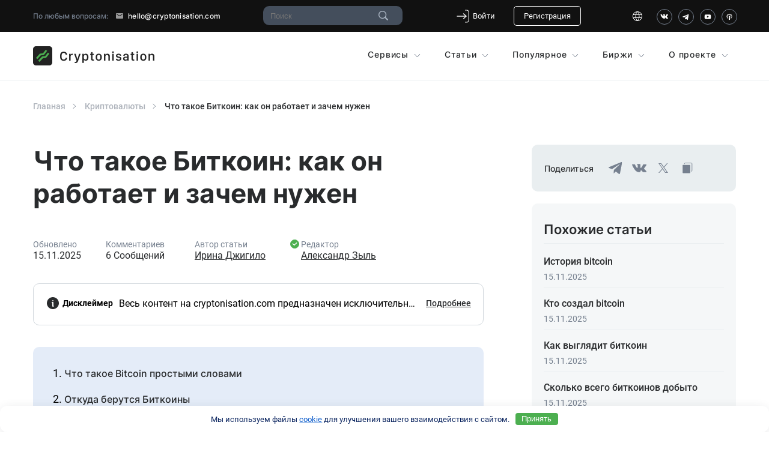

--- FILE ---
content_type: text/html; charset=UTF-8
request_url: https://cryptonisation.com/chto-takoe-bitcoin/
body_size: 34622
content:


<!DOCTYPE html>
<html lang="ru">
<head>
    	<style>img:is([sizes="auto" i], [sizes^="auto," i]) { contain-intrinsic-size: 3000px 1500px }</style>
	
		<!-- All in One SEO Pro 4.9.3 - aioseo.com -->
		<title>Что такое Биткоин: простое объяснение для начинающих</title>
<link data-rocket-prefetch href="https://images.dmca.com" rel="dns-prefetch">
<link data-rocket-prefetch href="https://cdn.jsdelivr.net" rel="dns-prefetch">
<link crossorigin data-rocket-preload as="font" href="https://cryptonisation.com/wp-content/themes/crypto/dist/fonts/roboto-v30-cyrillic_cyrillic-ext_latin-regular.woff2" rel="preload">
<link crossorigin data-rocket-preload as="font" href="https://cryptonisation.com/wp-content/themes/crypto/dist/fonts/inter-v13-cyrillic_latin-500.woff2" rel="preload"><link rel="preload" data-rocket-preload as="image" href="https://cryptonisation.com/wp-content/uploads/2024/08/header_logo.png" fetchpriority="high">
	<meta name="description" content="Узнайте, что такое Bitcoin и как он работает: простое объяснение всех особенностей и способов использования главной криптовалюты!" />
	<meta name="robots" content="max-snippet:-1, max-image-preview:large, max-video-preview:-1" />
	<meta name="author" content="Cryptonisation"/>
	<link rel="canonical" href="https://cryptonisation.com/chto-takoe-bitcoin/" />
	<meta name="generator" content="All in One SEO Pro (AIOSEO) 4.9.3" />
		<meta property="og:locale" content="ru_RU" />
		<meta property="og:site_name" content="Cryptonisation.com" />
		<meta property="og:type" content="article" />
		<meta property="og:title" content="Что такое Биткоин: простое объяснение для начинающих" />
		<meta property="og:description" content="Узнайте, что такое Bitcoin и как он работает: простое объяснение всех особенностей и способов использования главной криптовалюты!" />
		<meta property="og:url" content="https://cryptonisation.com/chto-takoe-bitcoin/" />
		<meta property="fb:app_id" content="879149415571457" />
		<meta property="fb:admins" content="117773092229550" />
		<meta property="og:image" content="https://cryptonisation.com/wp-content/uploads/2017/10/chto-takoye-bitcoin.jpg?v=1606068921" />
		<meta property="og:image:secure_url" content="https://cryptonisation.com/wp-content/uploads/2017/10/chto-takoye-bitcoin.jpg?v=1606068921" />
		<meta property="og:image:width" content="370" />
		<meta property="og:image:height" content="187" />
		<meta property="article:tag" content="криптовалюты" />
		<meta property="article:published_time" content="2017-08-04T13:28:58+00:00" />
		<meta property="article:modified_time" content="2025-11-15T18:14:01+00:00" />
		<meta property="article:publisher" content="https://www.facebook.com/cryptonisation/" />
		<meta name="twitter:card" content="summary" />
		<meta name="twitter:title" content="Что такое Биткоин: простое объяснение для начинающих" />
		<meta name="twitter:description" content="Узнайте, что такое Bitcoin и как он работает: простое объяснение всех особенностей и способов использования главной криптовалюты!" />
		<meta name="twitter:image" content="https://cryptonisation.com/wp-content/uploads/2024/10/logo-min.png" />
		<!-- All in One SEO Pro -->

<style id='classic-theme-styles-inline-css' type='text/css'>
/*! This file is auto-generated */
.wp-block-button__link{color:#fff;background-color:#32373c;border-radius:9999px;box-shadow:none;text-decoration:none;padding:calc(.667em + 2px) calc(1.333em + 2px);font-size:1.125em}.wp-block-file__button{background:#32373c;color:#fff;text-decoration:none}
</style>
<link rel='stylesheet' id='aioseo/css/src/vue/standalone/blocks/table-of-contents/global.scss-css' href='https://cryptonisation.com/wp-content/plugins/all-in-one-seo-pack-pro/dist/Pro/assets/css/table-of-contents/global.e90f6d47.css' type='text/css' media='all' />
<link rel='stylesheet' id='aioseo/css/src/vue/standalone/blocks/pro/recipe/global.scss-css' href='https://cryptonisation.com/wp-content/plugins/all-in-one-seo-pack-pro/dist/Pro/assets/css/recipe/global.67a3275f.css' type='text/css' media='all' />
<link rel='stylesheet' id='aioseo/css/src/vue/standalone/blocks/pro/product/global.scss-css' href='https://cryptonisation.com/wp-content/plugins/all-in-one-seo-pack-pro/dist/Pro/assets/css/product/global.61066cfb.css' type='text/css' media='all' />
<link rel='stylesheet' id='wpshop-expert-review-expert-style-css' href='https://cryptonisation.com/wp-content/plugins/expert-review/blocks/build/expert-review-expert/style-index.css' type='text/css' media='all' />
<style id='wpshop-expert-review-qa-style-inline-css' type='text/css'>
:root{--expert-review-main-bg:#f5f1f8;--expert-review-main-color:#5c0a93;--expert-review-main-color-gradient:#a74198;--expert-review-text-color:#302638;--expert-review-text-color-light:#5c0a93;--expert-review-like-color:#1d8200;--expert-review-dislike-color:#d30b17;--expert-review-color--purple-1:#5c0a93;--expert-review-color--blue-1:#277f94;--expert-review-color--blue-2:#1f3ea1;--expert-review-color--pink-1:#97249d;--expert-review-color--red-1:#bc2042;--expert-review-color--orange-1:#e99400;--expert-review-color--green-1:#828f11;--expert-review-color--green-2:#518f11;--expert-review-color--gray-1:#312d4b;--expert-review-color--gray-2:#626262;--expert-review-color--black-1:#111}.expert-review--color-blue-1{--expert-review-main-bg:#f5f1f8;--expert-review-main-color:#277f94;--expert-review-main-color-gradient:#07add4;--expert-review-text-color:#277f94;--expert-review-text-color-light:#277f94}.expert-review--color-blue-2{--expert-review-main-bg:#f1f3f8;--expert-review-main-color:#1f3ea1;--expert-review-main-color-gradient:#1a6fcf;--expert-review-text-color:#1f3ea1;--expert-review-text-color-light:#1f3ea1}.expert-review--color-pink-1{--expert-review-main-bg:#f8f1f8;--expert-review-main-color:#97249d;--expert-review-main-color-gradient:#cd23ab;--expert-review-text-color:#97249d;--expert-review-text-color-light:#97249d}.expert-review--color-red-1{--expert-review-main-bg:#faf2f4;--expert-review-main-color:#bc2042;--expert-review-main-color-gradient:#e84c44;--expert-review-text-color:#bc2042;--expert-review-text-color-light:#bc2042}.expert-review--color-orange-1{--expert-review-main-bg:#fbf6f3;--expert-review-main-color:#e99400;--expert-review-main-color-gradient:#ffc555;--expert-review-text-color-light:#e99400}.expert-review--color-green-1{--expert-review-main-bg:#f4f5ed;--expert-review-main-color:#828f11;--expert-review-main-color-gradient:#acbf09;--expert-review-text-color:#828f11;--expert-review-text-color-light:#828f11}.expert-review--color-green-2{--expert-review-main-bg:#f4f7f1;--expert-review-main-color:#518f11;--expert-review-main-color-gradient:#66be0a;--expert-review-text-color:#518f11;--expert-review-text-color-light:#518f11}.expert-review--color-gray-1{--expert-review-main-bg:#f8f8f9;--expert-review-main-color:#312d4b;--expert-review-main-color-gradient:#797495;--expert-review-text-color:#312d4b;--expert-review-text-color-light:#312d4b}.expert-review--color-gray-2{--expert-review-main-bg:#f7f7f7;--expert-review-main-color:#626262;--expert-review-main-color-gradient:#9a9a9a;--expert-review-text-color:#626262;--expert-review-text-color-light:#626262}.expert-review--color-black-1{--expert-review-main-bg:#f7f7f7;--expert-review-main-color:#111;--expert-review-main-color-gradient:#555;--expert-review-text-color:#111;--expert-review-text-color-light:#111}.expert-review--color-custom{--expert-review-main-bg:#ffeff9;--expert-review-main-color:#ce2fc9;--expert-review-main-color-gradient:#ce5fca;--expert-review-text-color:#ce2fc9;--expert-review-text-color-light:#ce2fc9}.expert-review{background:var(--expert-review-main-bg);border-radius:4px;margin:2em 0}.expert-review-qa-item{position:relative}.expert-review-qa{padding:25px 15px 10px;position:relative}@media(min-width:768px){.expert-review-qa{padding:25px 30px 15px}}.expert-review-qa__avatar{background-size:25px;background:var(--expert-review-main-color) url("data:image/svg+xml;charset=utf-8,%3Csvg xmlns=%27http://www.w3.org/2000/svg%27 viewBox=%270 0 50 50%27%3E%3Cpath fill=%27%23fff%27 d=%27M24.3 21.6c-4.7 0-8.5-3.8-8.5-8.5s3.8-8.5 8.5-8.5 8.5 3.8 8.5 8.5-3.8 8.5-8.5 8.5m0-12.5c-2.2 0-3.9 1.8-3.9 3.9s1.8 3.9 3.9 3.9 3.9-1.8 3.9-3.9-1.8-3.9-3.9-3.9m17 7c-.1.9-.5 1.4-1.3 1.4h-1.1c-.8 0-1.2-.4-1.3-1.4l-.8-8.7c-.1-.6-.1-.9-.1-1.1q0-1.8 2.7-1.8c2.7 0 2.7.6 2.7 1.8 0 .3 0 .7-.1 1.1zm-1.9 8.6c-.7 0-1.3-.2-1.8-.8-.5-.5-.8-1.1-.8-1.8s.2-1.3.8-1.8 1.1-.8 1.8-.8 1.3.2 1.8.8.8 1.1.8 1.8-.2 1.3-.8 1.8c-.5.5-1.1.8-1.8.8m-15.1.5c-8.8 0-16 6.9-16 15.3 0 1.2.1 2.3.4 3.3 4.8.6 10.1 1 15.6 1s10.8-.3 15.6-1c.2-1.1.4-2.2.4-3.3 0-8.5-7.2-15.3-16-15.3M34.5 40c-3 .3-6.7.5-10.2.5s-7.1-.2-10.2-.5c0-.6 0-1.1.1-1.7.9-4.4 4.4-8 10.1-8s9.2 3.6 10.1 8c.1.6.2 1.2.1 1.7%27/%3E%3C/svg%3E") center no-repeat;border-radius:50%;flex-basis:0;flex-grow:1;flex:0 0 40px;height:40px;margin-right:20px;max-width:100%;max-width:40px;overflow:hidden;position:relative;width:100%;width:40px}@media(min-width:768px){.expert-review-qa__avatar{flex:0 0 50px;height:50px;margin-right:30px;max-width:50px;width:50px}}.expert-review-qa__avatar img{height:auto;max-width:100%}.expert-review-qa__text{background:#fff;border-radius:6px;box-shadow:0 1px 10px rgba(146,123,165,.1);flex-basis:0;flex-grow:1;font-size:.95em;max-width:100%;padding:20px;position:relative;width:100%}@media(min-width:768px){.expert-review-qa__text{font-size:1em}}.expert-review-qa__text:before{border-color:transparent #fff transparent transparent;border-style:solid;border-width:9px 12px 9px 0;content:"";height:0;left:-12px;position:absolute;top:16px;width:0}.expert-review-qa__question{font-size:.95em;font-weight:400;line-height:1.5;margin-bottom:20px}.expert-review-qa__answer{display:flex;font-size:16px;font-weight:400;line-height:1.5;margin-bottom:35px}.expert-review-qa-header{color:var(--expert-review-text-color);font-size:1.3em;font-weight:700;margin-bottom:.8em}

</style>
<style id='wpshop-expert-review-plus-minus-style-inline-css' type='text/css'>
:root{--expert-review-main-bg:#f5f1f8;--expert-review-main-color:#5c0a93;--expert-review-main-color-gradient:#a74198;--expert-review-text-color:#302638;--expert-review-text-color-light:#5c0a93;--expert-review-like-color:#1d8200;--expert-review-dislike-color:#d30b17;--expert-review-color--purple-1:#5c0a93;--expert-review-color--blue-1:#277f94;--expert-review-color--blue-2:#1f3ea1;--expert-review-color--pink-1:#97249d;--expert-review-color--red-1:#bc2042;--expert-review-color--orange-1:#e99400;--expert-review-color--green-1:#828f11;--expert-review-color--green-2:#518f11;--expert-review-color--gray-1:#312d4b;--expert-review-color--gray-2:#626262;--expert-review-color--black-1:#111}.expert-review--color-blue-1{--expert-review-main-bg:#f5f1f8;--expert-review-main-color:#277f94;--expert-review-main-color-gradient:#07add4;--expert-review-text-color:#277f94;--expert-review-text-color-light:#277f94}.expert-review--color-blue-2{--expert-review-main-bg:#f1f3f8;--expert-review-main-color:#1f3ea1;--expert-review-main-color-gradient:#1a6fcf;--expert-review-text-color:#1f3ea1;--expert-review-text-color-light:#1f3ea1}.expert-review--color-pink-1{--expert-review-main-bg:#f8f1f8;--expert-review-main-color:#97249d;--expert-review-main-color-gradient:#cd23ab;--expert-review-text-color:#97249d;--expert-review-text-color-light:#97249d}.expert-review--color-red-1{--expert-review-main-bg:#faf2f4;--expert-review-main-color:#bc2042;--expert-review-main-color-gradient:#e84c44;--expert-review-text-color:#bc2042;--expert-review-text-color-light:#bc2042}.expert-review--color-orange-1{--expert-review-main-bg:#fbf6f3;--expert-review-main-color:#e99400;--expert-review-main-color-gradient:#ffc555;--expert-review-text-color-light:#e99400}.expert-review--color-green-1{--expert-review-main-bg:#f4f5ed;--expert-review-main-color:#828f11;--expert-review-main-color-gradient:#acbf09;--expert-review-text-color:#828f11;--expert-review-text-color-light:#828f11}.expert-review--color-green-2{--expert-review-main-bg:#f4f7f1;--expert-review-main-color:#518f11;--expert-review-main-color-gradient:#66be0a;--expert-review-text-color:#518f11;--expert-review-text-color-light:#518f11}.expert-review--color-gray-1{--expert-review-main-bg:#f8f8f9;--expert-review-main-color:#312d4b;--expert-review-main-color-gradient:#797495;--expert-review-text-color:#312d4b;--expert-review-text-color-light:#312d4b}.expert-review--color-gray-2{--expert-review-main-bg:#f7f7f7;--expert-review-main-color:#626262;--expert-review-main-color-gradient:#9a9a9a;--expert-review-text-color:#626262;--expert-review-text-color-light:#626262}.expert-review--color-black-1{--expert-review-main-bg:#f7f7f7;--expert-review-main-color:#111;--expert-review-main-color-gradient:#555;--expert-review-text-color:#111;--expert-review-text-color-light:#111}.expert-review--color-custom{--expert-review-main-bg:#ffeff9;--expert-review-main-color:#ce2fc9;--expert-review-main-color-gradient:#ce5fca;--expert-review-text-color:#ce2fc9;--expert-review-text-color-light:#ce2fc9}.expert-review{background:var(--expert-review-main-bg);border-radius:4px;margin:2em 0}.expert-review-pluses-minuses{display:flex;flex-wrap:wrap;justify-content:space-between;padding:25px 15px;position:relative}@media(min-width:768px){.expert-review-pluses-minuses{padding:25px 30px}}.expert-review-pluses-minuses-header{color:var(--expert-review-text-color);font-size:1.3em;font-weight:700;margin-bottom:.8em;width:100%}.expert-review-minuses,.expert-review-pluses{flex-basis:0;flex-basis:100%;flex-grow:1;flex-wrap:wrap;max-width:100%;position:relative;width:100%}@media(min-width:768px){.expert-review-minuses,.expert-review-pluses{flex-basis:0}}.expert-review-pluses{padding-right:10px}.expert-review-pluses+.expert-review-minuses{padding-left:10px}.expert-review-minus,.expert-review-plus{font-size:.95em;margin:15px 0;padding-left:25px;position:relative}.expert-review-minus:before,.expert-review-plus:before{content:"";height:14px;left:0;position:absolute;top:.3em;width:12px}.expert-review-plus:before{background:url("data:image/svg+xml;charset=utf-8,%3Csvg xmlns=%27http://www.w3.org/2000/svg%27 viewBox=%270 0 50 50%27%3E%3Cpath fill=%27%235cc209%27 d=%27M50 18H32V0H18v18H0v14h18v18h14V32h18z%27/%3E%3C/svg%3E") 50% no-repeat;background-size:contain}.expert-review-minus:before{background:url("data:image/svg+xml;charset=utf-8,%3Csvg xmlns=%27http://www.w3.org/2000/svg%27 viewBox=%270 0 50 50%27%3E%3Cpath fill=%27%23fc2900%27 d=%27M50 32H0V18h50z%27/%3E%3C/svg%3E") 50% no-repeat}.expert-review-expert+.expert-review-qa:before,.expert-review-qa+.expert-review-score:before,.expert-review-score+.expert-review-pluses-minuses:before{background:#fff;content:"";height:1px;left:0;position:absolute;right:0;top:0;width:100%}

</style>
<style id='wpshop-expert-review-rating-style-inline-css' type='text/css'>
:root{--expert-review-main-bg:#f5f1f8;--expert-review-main-color:#5c0a93;--expert-review-main-color-gradient:#a74198;--expert-review-text-color:#302638;--expert-review-text-color-light:#5c0a93;--expert-review-like-color:#1d8200;--expert-review-dislike-color:#d30b17;--expert-review-color--purple-1:#5c0a93;--expert-review-color--blue-1:#277f94;--expert-review-color--blue-2:#1f3ea1;--expert-review-color--pink-1:#97249d;--expert-review-color--red-1:#bc2042;--expert-review-color--orange-1:#e99400;--expert-review-color--green-1:#828f11;--expert-review-color--green-2:#518f11;--expert-review-color--gray-1:#312d4b;--expert-review-color--gray-2:#626262;--expert-review-color--black-1:#111}.expert-review--color-blue-1{--expert-review-main-bg:#f5f1f8;--expert-review-main-color:#277f94;--expert-review-main-color-gradient:#07add4;--expert-review-text-color:#277f94;--expert-review-text-color-light:#277f94}.expert-review--color-blue-2{--expert-review-main-bg:#f1f3f8;--expert-review-main-color:#1f3ea1;--expert-review-main-color-gradient:#1a6fcf;--expert-review-text-color:#1f3ea1;--expert-review-text-color-light:#1f3ea1}.expert-review--color-pink-1{--expert-review-main-bg:#f8f1f8;--expert-review-main-color:#97249d;--expert-review-main-color-gradient:#cd23ab;--expert-review-text-color:#97249d;--expert-review-text-color-light:#97249d}.expert-review--color-red-1{--expert-review-main-bg:#faf2f4;--expert-review-main-color:#bc2042;--expert-review-main-color-gradient:#e84c44;--expert-review-text-color:#bc2042;--expert-review-text-color-light:#bc2042}.expert-review--color-orange-1{--expert-review-main-bg:#fbf6f3;--expert-review-main-color:#e99400;--expert-review-main-color-gradient:#ffc555;--expert-review-text-color-light:#e99400}.expert-review--color-green-1{--expert-review-main-bg:#f4f5ed;--expert-review-main-color:#828f11;--expert-review-main-color-gradient:#acbf09;--expert-review-text-color:#828f11;--expert-review-text-color-light:#828f11}.expert-review--color-green-2{--expert-review-main-bg:#f4f7f1;--expert-review-main-color:#518f11;--expert-review-main-color-gradient:#66be0a;--expert-review-text-color:#518f11;--expert-review-text-color-light:#518f11}.expert-review--color-gray-1{--expert-review-main-bg:#f8f8f9;--expert-review-main-color:#312d4b;--expert-review-main-color-gradient:#797495;--expert-review-text-color:#312d4b;--expert-review-text-color-light:#312d4b}.expert-review--color-gray-2{--expert-review-main-bg:#f7f7f7;--expert-review-main-color:#626262;--expert-review-main-color-gradient:#9a9a9a;--expert-review-text-color:#626262;--expert-review-text-color-light:#626262}.expert-review--color-black-1{--expert-review-main-bg:#f7f7f7;--expert-review-main-color:#111;--expert-review-main-color-gradient:#555;--expert-review-text-color:#111;--expert-review-text-color-light:#111}.expert-review--color-custom{--expert-review-main-bg:#ffeff9;--expert-review-main-color:#ce2fc9;--expert-review-main-color-gradient:#ce5fca;--expert-review-text-color:#ce2fc9;--expert-review-text-color-light:#ce2fc9}.expert-review{background:var(--expert-review-main-bg);border-radius:4px;margin:2em 0}.expert-review-score-header{color:var(--expert-review-text-color);font-size:1.3em;font-weight:700;margin-bottom:.8em}.expert-review-score{padding:15px;position:relative}@media(min-width:768px){.expert-review-score{padding:15px 30px}}.expert-review-score-line{align-items:center;display:flex;justify-content:space-between;margin:15px 0}.expert-review-score-line__name{flex-basis:0;flex-grow:1;max-width:100%;position:relative;width:100%}@media(min-width:576px){.expert-review-score-line__name{flex:0 0 39%;max-width:39%}}@media(min-width:768px){.expert-review-score-line__name{flex:0 0 29%;max-width:29%}}.expert-review-score-line__progress{flex-basis:0;flex-grow:1;flex:0 0 40%;max-width:100%;max-width:40%;position:relative;width:100%}@media(min-width:576px){.expert-review-score-line__progress{flex:0 0 50%;max-width:50%}}@media(min-width:768px){.expert-review-score-line__progress{flex:0 0 60%;max-width:60%}}.expert-review-score-line__progress-container{background:#fff;border-radius:4px;box-shadow:0 1px 10px rgba(146,123,165,.1);height:17px;overflow:hidden}.expert-review-score-line__progress-fill{background:var(--expert-review-main-color);background-image:linear-gradient(to right,var(--expert-review-main-color),var(--expert-review-main-color-gradient));box-shadow:0 1px 10px rgba(146,123,165,.3);height:17px;transition:width .15s ease}.expert-review-score-line__score{color:var(--expert-review-text-color-light);flex-basis:0;flex-grow:1;flex:0 0 15%;font-size:.85em;font-weight:700;max-width:100%;max-width:15%;position:relative;text-align:right;width:100%}@media(min-width:576px){.expert-review-score-line__score{flex:0 0 10%;max-width:10%}}.expert-review-score-summary{margin:30px 0 15px}@media(min-width:576px){.expert-review-score-summary{display:flex;justify-content:space-between}}.expert-review-score-summary__label{flex-basis:0;flex-grow:1;font-size:.9em;margin-bottom:15px;max-width:100%;position:relative;width:100%}@media(min-width:576px){.expert-review-score-summary__label{flex:0 0 30%;margin-bottom:0;max-width:30%}}.expert-review-score-summary__label strong{font-weight:700}.expert-review-score-summary__text{flex-basis:0;flex-grow:1;max-width:100%;position:relative;width:100%}.expert-review-score-summary__content{font-size:.9em;line-height:1.5}@media(min-width:576px){.expert-review-score-summary__content{display:flex;flex:0 0 70%;max-width:70%}}.expert-review-score-summary__average{background:var(--expert-review-main-color);border-radius:50%;color:#fff;font-size:1.2em;font-weight:700;height:50px;line-height:50px;margin-bottom:15px;margin-right:15px;margin-top:-5px;text-align:center;width:50px}@media(min-width:576px){.expert-review-score-summary__average{margin-bottom:0}}

</style>
<link rel='stylesheet' id='wpshop-expert-review-faq-style-css' href='https://cryptonisation.com/wp-content/plugins/expert-review/blocks/build/faq/style-index.css' type='text/css' media='all' />
<link rel='stylesheet' id='wpshop-expert-review-likes-style-css' href='https://cryptonisation.com/wp-content/plugins/expert-review/blocks/build/likes/style-index.css' type='text/css' media='all' />
<link rel='stylesheet' id='wpshop-expert-review-likes-rate-style-css' href='https://cryptonisation.com/wp-content/plugins/expert-review/blocks/build/likes-rate/style-index.css' type='text/css' media='all' />
<link rel='stylesheet' id='wpshop-expert-review-poll-style-css' href='https://cryptonisation.com/wp-content/plugins/expert-review/blocks/build/poll/style-index.css' type='text/css' media='all' />
<style id='global-styles-inline-css' type='text/css'>
:root{--wp--preset--aspect-ratio--square: 1;--wp--preset--aspect-ratio--4-3: 4/3;--wp--preset--aspect-ratio--3-4: 3/4;--wp--preset--aspect-ratio--3-2: 3/2;--wp--preset--aspect-ratio--2-3: 2/3;--wp--preset--aspect-ratio--16-9: 16/9;--wp--preset--aspect-ratio--9-16: 9/16;--wp--preset--color--black: #000000;--wp--preset--color--cyan-bluish-gray: #abb8c3;--wp--preset--color--white: #ffffff;--wp--preset--color--pale-pink: #f78da7;--wp--preset--color--vivid-red: #cf2e2e;--wp--preset--color--luminous-vivid-orange: #ff6900;--wp--preset--color--luminous-vivid-amber: #fcb900;--wp--preset--color--light-green-cyan: #7bdcb5;--wp--preset--color--vivid-green-cyan: #00d084;--wp--preset--color--pale-cyan-blue: #8ed1fc;--wp--preset--color--vivid-cyan-blue: #0693e3;--wp--preset--color--vivid-purple: #9b51e0;--wp--preset--gradient--vivid-cyan-blue-to-vivid-purple: linear-gradient(135deg,rgba(6,147,227,1) 0%,rgb(155,81,224) 100%);--wp--preset--gradient--light-green-cyan-to-vivid-green-cyan: linear-gradient(135deg,rgb(122,220,180) 0%,rgb(0,208,130) 100%);--wp--preset--gradient--luminous-vivid-amber-to-luminous-vivid-orange: linear-gradient(135deg,rgba(252,185,0,1) 0%,rgba(255,105,0,1) 100%);--wp--preset--gradient--luminous-vivid-orange-to-vivid-red: linear-gradient(135deg,rgba(255,105,0,1) 0%,rgb(207,46,46) 100%);--wp--preset--gradient--very-light-gray-to-cyan-bluish-gray: linear-gradient(135deg,rgb(238,238,238) 0%,rgb(169,184,195) 100%);--wp--preset--gradient--cool-to-warm-spectrum: linear-gradient(135deg,rgb(74,234,220) 0%,rgb(151,120,209) 20%,rgb(207,42,186) 40%,rgb(238,44,130) 60%,rgb(251,105,98) 80%,rgb(254,248,76) 100%);--wp--preset--gradient--blush-light-purple: linear-gradient(135deg,rgb(255,206,236) 0%,rgb(152,150,240) 100%);--wp--preset--gradient--blush-bordeaux: linear-gradient(135deg,rgb(254,205,165) 0%,rgb(254,45,45) 50%,rgb(107,0,62) 100%);--wp--preset--gradient--luminous-dusk: linear-gradient(135deg,rgb(255,203,112) 0%,rgb(199,81,192) 50%,rgb(65,88,208) 100%);--wp--preset--gradient--pale-ocean: linear-gradient(135deg,rgb(255,245,203) 0%,rgb(182,227,212) 50%,rgb(51,167,181) 100%);--wp--preset--gradient--electric-grass: linear-gradient(135deg,rgb(202,248,128) 0%,rgb(113,206,126) 100%);--wp--preset--gradient--midnight: linear-gradient(135deg,rgb(2,3,129) 0%,rgb(40,116,252) 100%);--wp--preset--font-size--small: 13px;--wp--preset--font-size--medium: 20px;--wp--preset--font-size--large: 36px;--wp--preset--font-size--x-large: 42px;--wp--preset--spacing--20: 0.44rem;--wp--preset--spacing--30: 0.67rem;--wp--preset--spacing--40: 1rem;--wp--preset--spacing--50: 1.5rem;--wp--preset--spacing--60: 2.25rem;--wp--preset--spacing--70: 3.38rem;--wp--preset--spacing--80: 5.06rem;--wp--preset--shadow--natural: 6px 6px 9px rgba(0, 0, 0, 0.2);--wp--preset--shadow--deep: 12px 12px 50px rgba(0, 0, 0, 0.4);--wp--preset--shadow--sharp: 6px 6px 0px rgba(0, 0, 0, 0.2);--wp--preset--shadow--outlined: 6px 6px 0px -3px rgba(255, 255, 255, 1), 6px 6px rgba(0, 0, 0, 1);--wp--preset--shadow--crisp: 6px 6px 0px rgba(0, 0, 0, 1);}:where(.is-layout-flex){gap: 0.5em;}:where(.is-layout-grid){gap: 0.5em;}body .is-layout-flex{display: flex;}.is-layout-flex{flex-wrap: wrap;align-items: center;}.is-layout-flex > :is(*, div){margin: 0;}body .is-layout-grid{display: grid;}.is-layout-grid > :is(*, div){margin: 0;}:where(.wp-block-columns.is-layout-flex){gap: 2em;}:where(.wp-block-columns.is-layout-grid){gap: 2em;}:where(.wp-block-post-template.is-layout-flex){gap: 1.25em;}:where(.wp-block-post-template.is-layout-grid){gap: 1.25em;}.has-black-color{color: var(--wp--preset--color--black) !important;}.has-cyan-bluish-gray-color{color: var(--wp--preset--color--cyan-bluish-gray) !important;}.has-white-color{color: var(--wp--preset--color--white) !important;}.has-pale-pink-color{color: var(--wp--preset--color--pale-pink) !important;}.has-vivid-red-color{color: var(--wp--preset--color--vivid-red) !important;}.has-luminous-vivid-orange-color{color: var(--wp--preset--color--luminous-vivid-orange) !important;}.has-luminous-vivid-amber-color{color: var(--wp--preset--color--luminous-vivid-amber) !important;}.has-light-green-cyan-color{color: var(--wp--preset--color--light-green-cyan) !important;}.has-vivid-green-cyan-color{color: var(--wp--preset--color--vivid-green-cyan) !important;}.has-pale-cyan-blue-color{color: var(--wp--preset--color--pale-cyan-blue) !important;}.has-vivid-cyan-blue-color{color: var(--wp--preset--color--vivid-cyan-blue) !important;}.has-vivid-purple-color{color: var(--wp--preset--color--vivid-purple) !important;}.has-black-background-color{background-color: var(--wp--preset--color--black) !important;}.has-cyan-bluish-gray-background-color{background-color: var(--wp--preset--color--cyan-bluish-gray) !important;}.has-white-background-color{background-color: var(--wp--preset--color--white) !important;}.has-pale-pink-background-color{background-color: var(--wp--preset--color--pale-pink) !important;}.has-vivid-red-background-color{background-color: var(--wp--preset--color--vivid-red) !important;}.has-luminous-vivid-orange-background-color{background-color: var(--wp--preset--color--luminous-vivid-orange) !important;}.has-luminous-vivid-amber-background-color{background-color: var(--wp--preset--color--luminous-vivid-amber) !important;}.has-light-green-cyan-background-color{background-color: var(--wp--preset--color--light-green-cyan) !important;}.has-vivid-green-cyan-background-color{background-color: var(--wp--preset--color--vivid-green-cyan) !important;}.has-pale-cyan-blue-background-color{background-color: var(--wp--preset--color--pale-cyan-blue) !important;}.has-vivid-cyan-blue-background-color{background-color: var(--wp--preset--color--vivid-cyan-blue) !important;}.has-vivid-purple-background-color{background-color: var(--wp--preset--color--vivid-purple) !important;}.has-black-border-color{border-color: var(--wp--preset--color--black) !important;}.has-cyan-bluish-gray-border-color{border-color: var(--wp--preset--color--cyan-bluish-gray) !important;}.has-white-border-color{border-color: var(--wp--preset--color--white) !important;}.has-pale-pink-border-color{border-color: var(--wp--preset--color--pale-pink) !important;}.has-vivid-red-border-color{border-color: var(--wp--preset--color--vivid-red) !important;}.has-luminous-vivid-orange-border-color{border-color: var(--wp--preset--color--luminous-vivid-orange) !important;}.has-luminous-vivid-amber-border-color{border-color: var(--wp--preset--color--luminous-vivid-amber) !important;}.has-light-green-cyan-border-color{border-color: var(--wp--preset--color--light-green-cyan) !important;}.has-vivid-green-cyan-border-color{border-color: var(--wp--preset--color--vivid-green-cyan) !important;}.has-pale-cyan-blue-border-color{border-color: var(--wp--preset--color--pale-cyan-blue) !important;}.has-vivid-cyan-blue-border-color{border-color: var(--wp--preset--color--vivid-cyan-blue) !important;}.has-vivid-purple-border-color{border-color: var(--wp--preset--color--vivid-purple) !important;}.has-vivid-cyan-blue-to-vivid-purple-gradient-background{background: var(--wp--preset--gradient--vivid-cyan-blue-to-vivid-purple) !important;}.has-light-green-cyan-to-vivid-green-cyan-gradient-background{background: var(--wp--preset--gradient--light-green-cyan-to-vivid-green-cyan) !important;}.has-luminous-vivid-amber-to-luminous-vivid-orange-gradient-background{background: var(--wp--preset--gradient--luminous-vivid-amber-to-luminous-vivid-orange) !important;}.has-luminous-vivid-orange-to-vivid-red-gradient-background{background: var(--wp--preset--gradient--luminous-vivid-orange-to-vivid-red) !important;}.has-very-light-gray-to-cyan-bluish-gray-gradient-background{background: var(--wp--preset--gradient--very-light-gray-to-cyan-bluish-gray) !important;}.has-cool-to-warm-spectrum-gradient-background{background: var(--wp--preset--gradient--cool-to-warm-spectrum) !important;}.has-blush-light-purple-gradient-background{background: var(--wp--preset--gradient--blush-light-purple) !important;}.has-blush-bordeaux-gradient-background{background: var(--wp--preset--gradient--blush-bordeaux) !important;}.has-luminous-dusk-gradient-background{background: var(--wp--preset--gradient--luminous-dusk) !important;}.has-pale-ocean-gradient-background{background: var(--wp--preset--gradient--pale-ocean) !important;}.has-electric-grass-gradient-background{background: var(--wp--preset--gradient--electric-grass) !important;}.has-midnight-gradient-background{background: var(--wp--preset--gradient--midnight) !important;}.has-small-font-size{font-size: var(--wp--preset--font-size--small) !important;}.has-medium-font-size{font-size: var(--wp--preset--font-size--medium) !important;}.has-large-font-size{font-size: var(--wp--preset--font-size--large) !important;}.has-x-large-font-size{font-size: var(--wp--preset--font-size--x-large) !important;}
:where(.wp-block-post-template.is-layout-flex){gap: 1.25em;}:where(.wp-block-post-template.is-layout-grid){gap: 1.25em;}
:where(.wp-block-columns.is-layout-flex){gap: 2em;}:where(.wp-block-columns.is-layout-grid){gap: 2em;}
:root :where(.wp-block-pullquote){font-size: 1.5em;line-height: 1.6;}
</style>
<link rel='stylesheet' id='fgi-style-css' href='https://cryptonisation.com/wp-content/plugins/wp-fgi/assets/fgi.css' type='text/css' media='all' />
<link rel='stylesheet' id='expert-review-style-css' href='https://cryptonisation.com/wp-content/plugins/expert-review/assets/public/css/styles.min.css' type='text/css' media='all' />
<link rel='stylesheet' id='crypto-module-css-template-single-css' href='https://cryptonisation.com/wp-content/themes/crypto/dist/css/articlePage.css' type='text/css' media='all' />
<style>.pseudo-clearfy-link { color: #008acf; cursor: pointer;}.pseudo-clearfy-link:hover { text-decoration: none;}</style><style type="text/css">.eafl-disclaimer-small{font-size:.8em}.eafl-disclaimer-smaller{font-size:.6em}</style><link rel="alternate" hreflang="es" href="https://cryptonisation.com/es/que-es-bitcoin/"><link rel="alternate" hreflang="ro" href="https://cryptonisation.com/ro/ce-este-bitcoin/"><link rel="alternate" hreflang="pl" href="https://cryptonisation.com/pl/bitcoin-czym-jest-i-jak-dziala/"><link rel="alternate" hreflang="tr" href="https://cryptonisation.com/tr/bitcoin-nedir/"><link rel="alternate" hreflang="ru" href="https://cryptonisation.com/chto-takoe-bitcoin/"><style id="wpremark-styles">.wpremark{position:relative;display:flex;border:none}.wpremark p{margin:.75em 0}.wpremark p:first-child{margin-top:0}.wpremark p:last-child{margin-bottom:0}.wpremark .wpremark-body{width:100%;max-width:100%;align-self:center}.wpremark .wpremark-icon svg,.wpremark .wpremark-icon img{display:block;max-width:100%;max-height:100%}</style><script type='text/javascript'>
           window.ajaxurl = 'https://cryptonisation.com/wp-admin/admin-ajax.php';
           window.translates = {"reply":"","cancel":"\u041e\u0442\u043c\u0435\u043d\u0430","other_user_see_name":"\u0414\u0440\u0443\u0433\u0438\u0435 \u043f\u043e\u043b\u044c\u0437\u043e\u0432\u0430\u0442\u0435\u043b\u0438 \u0443\u0432\u0438\u0434\u044f\u0442 \u0412\u0430\u0448\u0435 \u0438\u043c\u044f, \u0430 email \u043c\u044b \u0441\u043e\u0445\u0440\u0430\u043d\u0438\u043c \u0432 \u043a\u043e\u043d\u0444\u0438\u0434\u0435\u043d\u0446\u0438\u0430\u043b\u044c\u043d\u043e\u0441\u0442\u0438","name":"\u0418\u043c\u044f","comment":"\u041a\u043e\u043c\u043c\u0435\u043d\u0442\u0430\u0440\u0438\u0439","contacts_accept":"\u041d\u0430\u0436\u0438\u043c\u0430\u044f \u043d\u0430 \u043a\u043d\u043e\u043f\u043a\u0443 \u00ab\u041e\u0442\u043f\u0440\u0430\u0432\u0438\u0442\u044c\u00bb, \u044f \u0434\u0430\u044e \u0441\u043e\u0433\u043b\u0430\u0441\u0438\u0435 \u043d\u0430 \u043e\u0431\u0440\u0430\u0431\u043e\u0442\u043a\u0443 \u043f\u0435\u0440\u0441\u043e\u043d\u0430\u043b\u044c\u043d\u044b\u0445 \u0434\u0430\u043d\u043d\u044b\u0445 \u0438 \u043f\u0440\u0438\u043d\u0438\u043c\u0430\u044e <a href=\"\/politika-konfidencialnosti\/\" target=\"_blank\" rel=\"noopener noreferrer nofollow\">\u043f\u043e\u043b\u0438\u0442\u0438\u043a\u0443 \u043a\u043e\u043d\u0444\u0438\u0434\u0435\u043d\u0446\u0438\u0430\u043b\u044c\u043d\u043e\u0441\u0442\u0438<\/a>.","your_msg_sent":"\u0412\u0430\u0448\u0435 \u0441\u043e\u043e\u0431\u0449\u0435\u043d\u0438\u0435 \u0443\u0441\u043f\u0435\u0448\u043d\u043e \u043e\u0442\u043f\u0440\u0430\u0432\u043b\u0435\u043d\u043e!","comment_on_moderation":"\u0421\u0435\u0439\u0447\u0430\u0441 \u043e\u043d \u043d\u0430\u0445\u043e\u0434\u0438\u0442\u0441\u044f \u043d\u0430 \u043c\u043e\u0434\u0435\u0440\u0430\u0446\u0438\u0438 \u0438 \u0431\u0443\u0434\u0435\u0442 \u043e\u043f\u0443\u0431\u043b\u0438\u043a\u043e\u0432\u0430\u043d \u043f\u043e\u0441\u043b\u0435 \u043f\u0440\u043e\u0432\u0435\u0440\u043a\u0438 \u043d\u0430\u0448\u0438\u043c\u0438 \u0441\u043f\u0435\u0446\u0438\u0430\u043b\u0438\u0441\u0442\u0430\u043c\u0438","understood":"\u041f\u043e\u043d\u044f\u0442\u043d\u043e","submit":"\u041e\u0442\u043f\u0440\u0430\u0432\u0438\u0442\u044c","require_field":"\u041e\u0431\u044f\u0437\u0430\u0442\u0435\u043b\u044c\u043d\u043e\u0435 \u043f\u043e\u043b\u0435","email":"Email","collapse":"\u0421\u0432\u0435\u0440\u043d\u0443\u0442\u044c","expand":"\u0420\u0430\u0437\u0432\u0435\u0440\u043d\u0443\u0442\u044c","reply_on_comment":"\u041e\u0442\u0432\u0435\u0442 \u043d\u0430 \u043a\u043e\u043c\u043c\u0435\u043d\u0442\u0430\u0440\u0438\u0439","exchangeInCompare":"\u0431\u0438\u0440\u0436\u0430 \u0432 \u0441\u0440\u0430\u0432\u043d\u0435\u043d\u0438\u0438|\u0431\u0438\u0440\u0436\u0438 \u0432 \u0441\u0440\u0430\u0432\u043d\u0435\u043d\u0438\u0438|\u0431\u0438\u0440\u0436 \u0432 \u0441\u0440\u0430\u0432\u043d\u0435\u043d\u0438\u0438","cleanCompareList":"\u041e\u0447\u0438\u0441\u0442\u0438\u0442\u044c \u0441\u043f\u0438\u0441\u043e\u043a \u0441\u0440\u0430\u0432\u043d\u0435\u043d\u0438\u044f","offers":"\u043f\u0440\u0435\u0434\u043b\u043e\u0436\u0435\u043d\u0438\u0435|\u043f\u0440\u0435\u0434\u043b\u043e\u0436\u0435\u043d\u0438\u044f|\u043f\u0440\u0435\u0434\u043b\u043e\u0436\u0435\u043d\u0438\u0439","yes":"\u0414\u0430","no":"\u041d\u0435\u0442","required":"\u041e\u0431\u044f\u0437\u0430\u0442\u0435\u043b\u044c\u043d\u0430\u044f","notRequired":"\u041d\u0435\u043e\u0431\u044f\u0437\u0430\u0442\u0435\u043b\u044c\u043d\u0430\u044f","leftReview":"\u041e\u0441\u0442\u0430\u0432\u044c\u0442\u0435 \u043e\u0442\u0437\u044b\u0432"};
         </script>            <script type="application/ld+json">
             {
                  "@context": "https://schema.org/",
                  "@type": "AggregateRating",
                  "itemReviewed": {
                    "@type": "CreativeWorkSeries",
                    "name": "Что такое Биткоин: как он работает и зачем нужен",
                    "url": "https://cryptonisation.com/chto-takoe-bitcoin/"
                  },
                  "ratingValue": "4.8",
                  "reviewCount": "35",
                  "bestRating": "5",
                  "worstRating": "1"
                }
            </script><link rel="icon" href="https://cryptonisation.com/wp-content/uploads/2024/08/cropped-favicon-150x150.png" sizes="32x32" />
<link rel="icon" href="https://cryptonisation.com/wp-content/uploads/2024/08/cropped-favicon-300x300.png" sizes="192x192" />
<link rel="apple-touch-icon" href="https://cryptonisation.com/wp-content/uploads/2024/08/cropped-favicon-300x300.png" />
<meta name="msapplication-TileImage" content="https://cryptonisation.com/wp-content/uploads/2024/08/cropped-favicon-300x300.png" />
		<style type="text/css" id="wp-custom-css">
			body .italic {
	font-weight: 100 !important;
	font-style: normal;
}
.border-radius-banner-main{
border-radius: 10px;}
		</style>
		<style>.clearfy-cookie { position:fixed; left:0; right:0; bottom:0; padding:12px; color:#09235e; background:#ffffff; box-shadow:0 3px 20px -5px rgba(41, 44, 56, 0.2); z-index:9999; font-size: 13px; border-radius: 12px; transition: .3s; }.clearfy-cookie--left { left: 20px; bottom: 20px; right: auto; max-width: 400px; margin-right: 20px; }.clearfy-cookie--right { left: auto; bottom: 20px; right: 20px; max-width: 400px; margin-left: 20px; }.clearfy-cookie.clearfy-cookie-hide { transform: translateY(150%) translateZ(0); opacity: 0; }.clearfy-cookie-container { max-width:1170px; margin:0 auto; text-align:center; }.clearfy-cookie-accept { background:#4caf50; color:#fff; border:0; padding:.2em .8em; margin: 0 0 0 .5em; font-size: 13px; border-radius: 4px; cursor: pointer; }.clearfy-cookie-accept:hover,.clearfy-cookie-accept:focus { opacity: .9; }</style><noscript><style id="rocket-lazyload-nojs-css">.rll-youtube-player, [data-lazy-src]{display:none !important;}</style></noscript>    <meta charset="UTF-8">
    <meta name="viewport" content="width=device-width, initial-scale=1">
    <meta name="post-id" content="7628">
<style id="rocket-lazyrender-inline-css">[data-wpr-lazyrender] {content-visibility: auto;}</style><meta name="generator" content="WP Rocket 3.20.3" data-wpr-features="wpr_lazyload_images wpr_preconnect_external_domains wpr_auto_preload_fonts wpr_automatic_lazy_rendering wpr_oci wpr_preload_links wpr_host_fonts_locally wpr_desktop" /></head>
<body>
<div  class="backdrop"></div>
<header  class="header">
    <div >
        <div  class="container header__content">
            <div class="email-block">
                <span>По любым вопросам:</span>
                <a class="mailto" href="mailto:hello@cryptonisation.com">                    <svg width="12" height="9" viewBox="0 0 12 9" fill="none" xmlns="http://www.w3.org/2000/svg">                        <path d="M10.8 0H1.2C0.54 0 0.00599999 0.50625 0.00599999 1.125L0 7.875C0 8.49375 0.54 9 1.2 9H10.8C11.46 9 12 8.49375 12 7.875V1.125C12 0.50625 11.46 0 10.8 0ZM10.8 2.25L6 5.0625L1.2 2.25V1.125L6 3.9375L10.8 1.125V2.25Z"                              fill="#999999"/>                    </svg>                    hello@cryptonisation.com                </a>            </div>
            <div class="search-block">
                <div class="search-block__wrapper">
                    <form action="/" method="GET">
                        <input type="search" name="s" placeholder="Поиск" required>
                    </form>
                    <div class="search-block__loupe">
                        <svg width="16" height="16" viewBox="0 0 16 16" fill="none" xmlns="http://www.w3.org/2000/svg">
                            <path fill-rule="evenodd" clip-rule="evenodd"
                                  d="M10.4471 11.946C9.36328 12.7276 8.03246 13.1882 6.59408 13.1882C2.95227 13.1882 0 10.2359 0 6.59409C0 2.95227 2.95227 0 6.59408 0C10.2359 0 13.1882 2.95227 13.1882 6.59409C13.1882 8.03252 12.7276 9.36339 11.9459 10.4472L15.793 14.2943C16.0689 14.5702 16.0689 15.0176 15.793 15.2935L15.2934 15.7931C15.0175 16.069 14.5701 16.069 14.2942 15.7931L10.4471 11.946ZM11.7752 6.59409C11.7752 9.45551 9.45551 11.7752 6.59408 11.7752C3.73266 11.7752 1.41302 9.45551 1.41302 6.59409C1.41302 3.73266 3.73266 1.41302 6.59408 1.41302C9.45551 1.41302 11.7752 3.73266 11.7752 6.59409Z"
                                  fill="#A7B2C0"/>
                        </svg>
                    </div>
                    <div class="search-block__active">
                        <div>
                            <svg width="24" height="24" viewBox="0 0 24 24" fill="none"
                                 xmlns="http://www.w3.org/2000/svg">
                                <path fill-rule="evenodd" clip-rule="evenodd"
                                      d="M14.9458 16.2821C15.1947 16.5311 15.5984 16.5311 15.8474 16.2821C16.0963 16.0331 16.0963 15.6295 15.8474 15.3805L12.4666 11.9998L15.8477 8.6188C16.0966 8.36983 16.0966 7.96618 15.8477 7.71722C15.5987 7.46826 15.195 7.46826 14.9461 7.71722L11.5651 11.0982L8.18396 7.71712C7.935 7.46816 7.53135 7.46816 7.28239 7.71712C7.03342 7.96609 7.03342 8.36974 7.28239 8.6187L10.6635 11.9998L7.28268 15.3806C7.03372 15.6296 7.03372 16.0332 7.28268 16.2822C7.53164 16.5312 7.93529 16.5312 8.18426 16.2822L11.5651 12.9014L14.9458 16.2821Z"
                                      fill="#A7B2C0"/>
                            </svg>
                        </div>
                        <div>
                            <svg width="14" height="14" viewBox="0 0 14 14" fill="none"
                                 xmlns="http://www.w3.org/2000/svg">
                                <path fill-rule="evenodd" clip-rule="evenodd"
                                      d="M9.14129 10.4527C8.19293 11.1367 7.02846 11.5396 5.76987 11.5396C2.58326 11.5396 0 8.95641 0 5.76982C0 2.58324 2.58326 0 5.76987 0C8.95647 0 11.5397 2.58324 11.5397 5.76982C11.5397 7.02846 11.1367 8.19296 10.4527 9.14134L13.8189 12.5075C14.0604 12.749 14.0604 13.1404 13.8189 13.3818L13.3818 13.8189C13.1404 14.0604 12.749 14.0604 12.5075 13.8189L9.14129 10.4527ZM10.3033 5.76982C10.3033 8.27357 8.27363 10.3033 5.76987 10.3033C3.2661 10.3033 1.2364 8.27357 1.2364 5.76982C1.2364 3.26608 3.2661 1.23639 5.76987 1.23639C8.27363 1.23639 10.3033 3.26608 10.3033 5.76982Z"
                                      fill="#0457CA"/>
                            </svg>
                        </div>
                    </div>
                </div>
            </div>
                            <div class="auth-block">
                    <a href="/demo-exchange/account/login/" class="auth-block-login">
                        <svg xmlns="http://www.w3.org/2000/svg" width="32" height="32" viewBox="0 0 32 32" fill="none">
                            <path d="M19.5312 6H21.7979C22.6466 6 23.4605 6.28095 24.0607 6.78105C24.6608 7.28115 24.9979 7.95942 24.9979 8.66667V23.3333C24.9979 24.0406 24.6608 24.7189 24.0607 25.219C23.4605 25.719 22.6466 26 21.7979 26H19.5312"
                                  stroke="#E6E6E6" stroke-width="1.2" stroke-miterlimit="10" stroke-linecap="round"
                                  stroke-linejoin="round"/>
                            <path d="M16.6098 20C16.6098 20 19.2855 17.5621 21 16M21 16C19.2855 14.4379 16.6098 12 16.6098 12M21 16C15.1421 16 6 16 6 16"
                                  stroke="#E6E6E6" stroke-width="1.5" stroke-miterlimit="10" stroke-linecap="round"
                                  stroke-linejoin="round"/>
                        </svg>
                        <span>Войти</span>
                    </a>
                    <a href="/demo-exchange/account/signup/" class="auth-block-signup">
                        Регистрация                    </a>
                </div>
                        <div class="wrapper-block">
                <div class="select-language-block">
                    <div>
                        <img src="https://cryptonisation.com/wp-content/themes/crypto/dist/images/content/img/lang.svg" alt="">
                    </div>
                    <div class="select-language-block__wrapper">

                        <div class="select-language-block__list">
                            <ul>
                                                                    <li  >
                                        <a href="https://cryptonisation.com/es/que-es-bitcoin/">Español</a>
                                    </li>
                                                                    <li  >
                                        <a href="https://cryptonisation.com/ro/ce-este-bitcoin/">Rumuński</a>
                                    </li>
                                                                    <li  >
                                        <a href="https://cryptonisation.com/pl/bitcoin-czym-jest-i-jak-dziala/">Polski</a>
                                    </li>
                                                                    <li  >
                                        <a href="https://cryptonisation.com/tr/bitcoin-nedir/">Türkçe</a>
                                    </li>
                                                                    <li  >
                                        <a href="https://cryptonisation.com/en/">English</a>
                                    </li>
                                                            </ul>
                        </div>
                    </div>
                </div>
                <div class="social-media-block">
                    <ul class="d-flex">
                                                    <li>
                                <a href="https://vk.com/cryptonisation" class="social-media-block__item vk-icon">
                                    <img src="https://cryptonisation.com/wp-content/themes/crypto/dist/images/content/socials/header/vk.svg"
                                         alt="vk" target="_blank" rel="nofollow noopener noreferrer"  width="13" height="13">
                                </a>
                            </li>
                                                                            <li>
                                <a href="https://t.me/cryptonisation"
                                   class="social-media-block__item telegram-icon">
                                    <img src="https://cryptonisation.com/wp-content/themes/crypto/dist/images/content/socials/header/telegram.svg"
                                         alt="telegram" target="_blank" rel="nofollow noopener noreferrer" width="11" height="12" >
                                </a>
                            </li>
                                                                            <li>
                                <a href="https://www.youtube.com/channel/UCmmH9eXp65qEJrjtPJP3V4A/videos"
                                   class="social-media-block__item youtube-icon">
                                    <img src="https://cryptonisation.com/wp-content/themes/crypto/dist/images/content/socials/header/youtube.svg"
                                             alt="youtube" target="_blank" rel="nofollow noopener noreferrer" height="8" width="12" >
                                </a>
                            </li>
                                                                                                                                                    <li>
                                <a href="https://cryptonisation.com/podcast/"
                                   class="social-media-block__item i-icon">
                                    <img src="https://cryptonisation.com/wp-content/themes/crypto/dist/images/content/socials/header/podcast.svg"
                                         alt="podcast" target="_blank" rel="nofollow noopener noreferrer" >
                                </a>
                            </li>
                                            </ul>

                </div>
            </div>
        </div>
    </div>
    <div  style="border-bottom: 1px solid #E9EEF0;">
        <div  class="container d-flex down-menu">
            <a href="https://cryptonisation.com/" class="header__logo">
                <img fetchpriority="high" width="224" height="32" src="https://cryptonisation.com/wp-content/uploads/2024/08/header_logo.png" alt="Cryptonisation">
            </a>
            <div class="burger-menu">
                <div class="burger-menu__open">
                    <svg width="36" height="36" viewBox="0 0 36 36" fill="none" xmlns="http://www.w3.org/2000/svg">
                        <rect x="0.00195312" width="36" height="36" rx="4" fill="white"/>
                        <rect x="8.00195" y="11" width="20" height="2" rx="1" fill="#292B2D"/>
                        <rect x="8.00195" y="17" width="20" height="2" rx="1" fill="#292B2D"/>
                        <rect x="8.00195" y="23" width="20" height="2" rx="1" fill="#292B2D"/>
                    </svg>
                </div>
                <div class="burger-menu__close">
                    <svg width="17" height="17" viewBox="0 0 17 17" fill="none" xmlns="http://www.w3.org/2000/svg">
                        <g clip-path="url(#clip0_279_2928)">
                            <rect x="1.99805" width="21" height="2" rx="1" transform="rotate(45 1.99805 0)"
                                  fill="#292B2D"/>
                            <rect x="0.583984" y="14.8491" width="21" height="2" rx="1"
                                  transform="rotate(-45 0.583984 14.8491)" fill="#292B2D"/>
                        </g>
                        <defs>
                            <clipPath id="clip0_279_2928">
                                <rect width="17" height="16.2635" fill="white"/>
                            </clipPath>
                        </defs>
                    </svg>
                </div>
            </div>
            <div class="header__menu">
                <form action="/" method="GET">
                    <div class="search-block mobile-search">
                        <input type="search" name="s" placeholder="Поиск…" required>
                        <div class="search-block__loupe">
                            <svg width="16" height="16" viewBox="0 0 16 16" fill="none"
                                 xmlns="http://www.w3.org/2000/svg">
                                <path fill-rule="evenodd" clip-rule="evenodd"
                                      d="M10.4471 11.946C9.36328 12.7276 8.03246 13.1882 6.59408 13.1882C2.95227 13.1882 0 10.2359 0 6.59409C0 2.95227 2.95227 0 6.59408 0C10.2359 0 13.1882 2.95227 13.1882 6.59409C13.1882 8.03252 12.7276 9.36339 11.9459 10.4472L15.793 14.2943C16.0689 14.5702 16.0689 15.0176 15.793 15.2935L15.2934 15.7931C15.0175 16.069 14.5701 16.069 14.2942 15.7931L10.4471 11.946ZM11.7752 6.59409C11.7752 9.45551 9.45551 11.7752 6.59408 11.7752C3.73266 11.7752 1.41302 9.45551 1.41302 6.59409C1.41302 3.73266 3.73266 1.41302 6.59408 1.41302C9.45551 1.41302 11.7752 3.73266 11.7752 6.59409Z"
                                      fill="#A7B2C0"/>
                            </svg>
                        </div>
                        <div class="search-block__active">
                            <div>
                                <svg width="24" height="24" viewBox="0 0 24 24" fill="none"
                                     xmlns="http://www.w3.org/2000/svg">
                                    <path fill-rule="evenodd" clip-rule="evenodd"
                                          d="M14.9458 16.2821C15.1947 16.5311 15.5984 16.5311 15.8474 16.2821C16.0963 16.0331 16.0963 15.6295 15.8474 15.3805L12.4666 11.9998L15.8477 8.6188C16.0966 8.36983 16.0966 7.96618 15.8477 7.71722C15.5987 7.46826 15.195 7.46826 14.9461 7.71722L11.5651 11.0982L8.18396 7.71712C7.935 7.46816 7.53135 7.46816 7.28239 7.71712C7.03342 7.96609 7.03342 8.36974 7.28239 8.6187L10.6635 11.9998L7.28268 15.3806C7.03372 15.6296 7.03372 16.0332 7.28268 16.2822C7.53164 16.5312 7.93529 16.5312 8.18426 16.2822L11.5651 12.9014L14.9458 16.2821Z"
                                          fill="#A7B2C0"/>
                                </svg>
                            </div>
                            <div>
                                <svg width="14" height="14" viewBox="0 0 14 14" fill="none"
                                     xmlns="http://www.w3.org/2000/svg">
                                    <path fill-rule="evenodd" clip-rule="evenodd"
                                          d="M9.14129 10.4527C8.19293 11.1367 7.02846 11.5396 5.76987 11.5396C2.58326 11.5396 0 8.95641 0 5.76982C0 2.58324 2.58326 0 5.76987 0C8.95647 0 11.5397 2.58324 11.5397 5.76982C11.5397 7.02846 11.1367 8.19296 10.4527 9.14134L13.8189 12.5075C14.0604 12.749 14.0604 13.1404 13.8189 13.3818L13.3818 13.8189C13.1404 14.0604 12.749 14.0604 12.5075 13.8189L9.14129 10.4527ZM10.3033 5.76982C10.3033 8.27357 8.27363 10.3033 5.76987 10.3033C3.2661 10.3033 1.2364 8.27357 1.2364 5.76982C1.2364 3.26608 3.2661 1.23639 5.76987 1.23639C8.27363 1.23639 10.3033 3.26608 10.3033 5.76982Z"
                                          fill="#0457CA"/>
                                </svg>
                            </div>

                        </div>
                    </div>
                </form>

                <ul id="menu" class="down-menu__list">
                                            <li class="down-menu__item">
                            <a href="https://cryptonisation.com/category/servisy/"
                               class="">Сервисы                                                                    <span>
                                      <svg width="11" height="7" viewBox="0 0 11 7" fill="none"
                                           xmlns="http://www.w3.org/2000/svg">
                                        <path d="M1 1L5.5 6L10 1" stroke="#76808F"/>
                                      </svg>
                                  </span>
                                                            </a>
                                                            <ul class="down-menu__list-child">
                                                                            <li class="down-menu__item">
                                            <a href="https://cryptonisation.com/indeks-straha-i-zhadnosti/"
                                               class="">
                                                <span class="title">Индекс страха и жадности</span>
                                                                                            </a>
                                                                                    </li>
                                                                            <li class="down-menu__item">
                                            <a href="https://cryptonisation.com/komissija-bitcoin/"
                                               class="">
                                                <span class="title">Комиссия биткоин</span>
                                                                                            </a>
                                                                                    </li>
                                                                            <li class="down-menu__item">
                                            <a href="https://cryptonisation.com/korrelyatsiya-kriptovalyut/"
                                               class="">
                                                <span class="title">Корреляции криптовалют</span>
                                                                                            </a>
                                                                                    </li>
                                                                    </ul>
                                                    </li>
                                            <li class="down-menu__item">
                            <a href="https://cryptonisation.com/articles/"
                               class="">Статьи                                                                    <span>
                                      <svg width="11" height="7" viewBox="0 0 11 7" fill="none"
                                           xmlns="http://www.w3.org/2000/svg">
                                        <path d="M1 1L5.5 6L10 1" stroke="#76808F"/>
                                      </svg>
                                  </span>
                                                            </a>
                                                            <ul class="down-menu__list-child">
                                                                            <li class="down-menu__item">
                                            <a href="https://cryptonisation.com/category/birzhi/"
                                               class="">
                                                <span class="title">Биржи</span>
                                                                                            </a>
                                                                                    </li>
                                                                            <li class="down-menu__item">
                                            <a href="https://cryptonisation.com/category/blockchain/"
                                               class="">
                                                <span class="title">Блокчейн</span>
                                                                                            </a>
                                                                                    </li>
                                                                            <li class="down-menu__item">
                                            <a href="https://cryptonisation.com/category/investirovanie/"
                                               class="">
                                                <span class="title">Инвестирование</span>
                                                                                                    <span class="expand">
                                                      <svg width="11" height="7" viewBox="0 0 11 7" fill="none"
                                                           xmlns="http://www.w3.org/2000/svg">
                                                      <path d="M1 1L5.5 6L10 1" stroke="#76808F"/>
                                                      </svg>
                                                </span>
                                                                                            </a>
                                                                                            <ul class="down-menu__list-child">
                                                                                                            <li><a href="https://cryptonisation.com/kakuyu-kriptovalyutu-kupit/"
                                                               class="">Как выбрать криптовалюту для инвестирования в 2026 году</a>
                                                        </li>
                                                                                                    </ul>
                                                                                    </li>
                                                                            <li class="down-menu__item">
                                            <a href="https://cryptonisation.com/category/koshelki/"
                                               class="">
                                                <span class="title">Кошельки</span>
                                                                                                    <span class="expand">
                                                      <svg width="11" height="7" viewBox="0 0 11 7" fill="none"
                                                           xmlns="http://www.w3.org/2000/svg">
                                                      <path d="M1 1L5.5 6L10 1" stroke="#76808F"/>
                                                      </svg>
                                                </span>
                                                                                            </a>
                                                                                            <ul class="down-menu__list-child">
                                                                                                            <li><a href="https://cryptonisation.com/chto-takoe-kriptokoshelek/luchshie-kriptokoshelki/"
                                                               class="">Лучшие криптокошельки в 2026 году</a>
                                                        </li>
                                                                                                    </ul>
                                                                                    </li>
                                                                            <li class="down-menu__item">
                                            <a href="https://cryptonisation.com/category/kriptovaljuty/"
                                               class="">
                                                <span class="title">Криптовалюты</span>
                                                                                                    <span class="expand">
                                                      <svg width="11" height="7" viewBox="0 0 11 7" fill="none"
                                                           xmlns="http://www.w3.org/2000/svg">
                                                      <path d="M1 1L5.5 6L10 1" stroke="#76808F"/>
                                                      </svg>
                                                </span>
                                                                                            </a>
                                                                                            <ul class="down-menu__list-child">
                                                                                                            <li><a href="https://cryptonisation.com/kak-zarabatyvat-na-kriptovaljute/"
                                                               class="">Как заработать на криптовалюте с нуля в 2026 году</a>
                                                        </li>
                                                                                                            <li><a href="https://cryptonisation.com/chto-takoe-bitcoin/kak-zarabotat-bitkoiny/"
                                                               class="">Как заработать биткоины без вложений в 2026</a>
                                                        </li>
                                                                                                            <li><a href="https://cryptonisation.com/kupit-usdt-za-rubli/"
                                                               class="">Где и как купить USDT за рубли в 2026 году</a>
                                                        </li>
                                                                                                    </ul>
                                                                                    </li>
                                                                            <li class="down-menu__item">
                                            <a href="https://cryptonisation.com/category/majning/"
                                               class="">
                                                <span class="title">Майнинг</span>
                                                                                            </a>
                                                                                    </li>
                                                                            <li class="down-menu__item">
                                            <a href="https://cryptonisation.com/category/obmenniki/"
                                               class="">
                                                <span class="title">Обменники</span>
                                                                                            </a>
                                                                                    </li>
                                                                            <li class="down-menu__item">
                                            <a href="https://cryptonisation.com/category/prognozy/"
                                               class="">
                                                <span class="title">Прогнозы криптовалют</span>
                                                                                                    <span class="expand">
                                                      <svg width="11" height="7" viewBox="0 0 11 7" fill="none"
                                                           xmlns="http://www.w3.org/2000/svg">
                                                      <path d="M1 1L5.5 6L10 1" stroke="#76808F"/>
                                                      </svg>
                                                </span>
                                                                                            </a>
                                                                                            <ul class="down-menu__list-child">
                                                                                                            <li><a href="https://cryptonisation.com/chto-takoe-bitcoin/prognoz-bitcoin-btc/"
                                                               class="">Прогноз Bitcoin</a>
                                                        </li>
                                                                                                            <li><a href="https://cryptonisation.com/prognoz-ethereum-eth/"
                                                               class="">Прогноз Ethereum</a>
                                                        </li>
                                                                                                            <li><a href="https://cryptonisation.com/prognoz-litecoin-ltc/"
                                                               class="">Прогноз Litecoin</a>
                                                        </li>
                                                                                                            <li><a href="https://cryptonisation.com/prognoz-solana-sol/"
                                                               class="">Прогноз Solana</a>
                                                        </li>
                                                                                                            <li><a href="https://cryptonisation.com/prognoz-dogecoin-doge/"
                                                               class="">Прогноз Dogecoin</a>
                                                        </li>
                                                                                                    </ul>
                                                                                    </li>
                                                                            <li class="down-menu__item">
                                            <a href="https://cryptonisation.com/category/platezhnye-sistemy/"
                                               class="">
                                                <span class="title">Платежные системы</span>
                                                                                            </a>
                                                                                    </li>
                                                                            <li class="down-menu__item">
                                            <a href="https://cryptonisation.com/category/trejding/"
                                               class="">
                                                <span class="title">Трейдинг</span>
                                                                                            </a>
                                                                                    </li>
                                                                            <li class="down-menu__item">
                                            <a href="https://cryptonisation.com/category/eksperty/"
                                               class="">
                                                <span class="title">Эксперты</span>
                                                                                            </a>
                                                                                    </li>
                                                                            <li class="down-menu__item">
                                            <a href="https://cryptonisation.com/category/nft/"
                                               class="">
                                                <span class="title">NFT</span>
                                                                                            </a>
                                                                                    </li>
                                                                    </ul>
                                                    </li>
                                            <li class="down-menu__item">
                            <a href="#"
                               class="">Популярное                                                                    <span>
                                      <svg width="11" height="7" viewBox="0 0 11 7" fill="none"
                                           xmlns="http://www.w3.org/2000/svg">
                                        <path d="M1 1L5.5 6L10 1" stroke="#76808F"/>
                                      </svg>
                                  </span>
                                                            </a>
                                                            <ul class="down-menu__list-child">
                                                                            <li class="down-menu__item">
                                            <a href="https://cryptonisation.com/chto-takoe-kriptobirzha/top-kriptobirzh/"
                                               class="">
                                                <span class="title">ТОП криптобирж 2026</span>
                                                                                            </a>
                                                                                    </li>
                                                                            <li class="down-menu__item">
                                            <a href="https://cryptonisation.com/deshevye-molodye-kriptovaljuty-kotorye-stoit-kupit/"
                                               class="">
                                                <span class="title">Дешевые перспективные криптовалюты в 2026</span>
                                                                                            </a>
                                                                                    </li>
                                                                            <li class="down-menu__item">
                                            <a href="https://cryptonisation.com/luchshie-mobilnye-prilozheniya-dlya-kriptovalyut/"
                                               class="">
                                                <span class="title">Лучшие мобильные приложения для криптовалют</span>
                                                                                            </a>
                                                                                    </li>
                                                                            <li class="down-menu__item">
                                            <a href="https://cryptonisation.com/chto-takoe-kriptobirzha/luchshie-p2p-birzhi/"
                                               class="">
                                                <span class="title">P2P биржи: лучшие криптобиржи с P2P в 2026 году</span>
                                                                                            </a>
                                                                                    </li>
                                                                            <li class="down-menu__item">
                                            <a href="https://cryptonisation.com/rejting-sajtov-oblachnogo-majninga-kriptovaljut/"
                                               class="">
                                                <span class="title">Облачный майнинг в 2026. Рейтинг надёжных, плюсы и минусы</span>
                                                                                            </a>
                                                                                    </li>
                                                                            <li class="down-menu__item">
                                            <a href="https://cryptonisation.com/luchshie-puly-dlja-majninga-kriptovaljuty/"
                                               class="">
                                                <span class="title">Лучшие пулы для майнинга криптовалюты в 2026 году</span>
                                                                                            </a>
                                                                                    </li>
                                                                    </ul>
                                                    </li>
                                            <li class="down-menu__item">
                            <a href="https://cryptonisation.com/category/birzhi/"
                               class="">Биржи                                                                    <span>
                                      <svg width="11" height="7" viewBox="0 0 11 7" fill="none"
                                           xmlns="http://www.w3.org/2000/svg">
                                        <path d="M1 1L5.5 6L10 1" stroke="#76808F"/>
                                      </svg>
                                  </span>
                                                            </a>
                                                            <ul class="down-menu__list-child">
                                                                            <li class="down-menu__item">
                                            <a href="https://cryptonisation.com/chto-takoe-kriptobirzha/top-kriptobirzh/birzha-binance/analogi-binance/"
                                               class="">
                                                <span class="title">Аналоги Binance: чем заменить ведущую криптобиржу</span>
                                                                                            </a>
                                                                                    </li>
                                                                            <li class="down-menu__item">
                                            <a href="https://cryptonisation.com/chto-takoe-kriptobirzha/decentralizovannye-birzhi/reyting-dex-birzh/"
                                               class="">
                                                <span class="title">Рейтинг децентрализованных бирж 2026: список лучших DEX бирж</span>
                                                                                            </a>
                                                                                    </li>
                                                                            <li class="down-menu__item">
                                            <a href="https://cryptonisation.com/chto-takoe-kriptobirzha/kriptobirzhi-v-belarusi/"
                                               class="">
                                                <span class="title">Лучшие белорусские криптобиржи в 2026 году</span>
                                                                                            </a>
                                                                                    </li>
                                                                            <li class="down-menu__item">
                                            <a href="https://cryptonisation.com/chto-takoe-kriptobirzha/top-kriptobirzh/birzha-binance/registratsiya-i-obzor-raboty-binance-v-belarusi/"
                                               class="">
                                                <span class="title">Регистрация и обзор работы Binance в Беларуси в 2026 году</span>
                                                                                            </a>
                                                                                    </li>
                                                                    </ul>
                                                    </li>
                                            <li class="down-menu__item">
                            <a href="#"
                               class="">О проекте                                                                    <span>
                                      <svg width="11" height="7" viewBox="0 0 11 7" fill="none"
                                           xmlns="http://www.w3.org/2000/svg">
                                        <path d="M1 1L5.5 6L10 1" stroke="#76808F"/>
                                      </svg>
                                  </span>
                                                            </a>
                                                            <ul class="down-menu__list-child">
                                                                            <li class="down-menu__item">
                                            <a href="https://cryptonisation.com/contact/"
                                               class="">
                                                <span class="title">Контакты</span>
                                                                                            </a>
                                                                                    </li>
                                                                            <li class="down-menu__item">
                                            <a href="https://cryptonisation.com/about/"
                                               class="">
                                                <span class="title">Кто мы</span>
                                                                                            </a>
                                                                                    </li>
                                                                            <li class="down-menu__item">
                                            <a href="https://cryptonisation.com/otkaz-ot-otvetstvennosti-disclaimer/"
                                               class="">
                                                <span class="title">Отказ от ответственности</span>
                                                                                            </a>
                                                                                    </li>
                                                                            <li class="down-menu__item">
                                            <a href="https://cryptonisation.com/polzovatelskoe-soglashenie/"
                                               class="">
                                                <span class="title">Пользовательское соглашение</span>
                                                                                            </a>
                                                                                    </li>
                                                                            <li class="down-menu__item">
                                            <a href="https://cryptonisation.com/politika-konfidencialnosti/"
                                               class="">
                                                <span class="title">Политика конфиденциальности</span>
                                                                                            </a>
                                                                                    </li>
                                                                    </ul>
                                                    </li>
                    
                </ul>
                <div class="email-block mobile-email">
                    <span>По любым вопросам:</span>
                    <a href="mailto:hello@cryptonisation.com">
                        <svg width="12" height="9" viewBox="0 0 12 9" fill="none" xmlns="http://www.w3.org/2000/svg">
                            <path d="M10.8 0H1.2C0.54 0 0.00599999 0.50625 0.00599999 1.125L0 7.875C0 8.49375 0.54 9 1.2 9H10.8C11.46 9 12 8.49375 12 7.875V1.125C12 0.50625 11.46 0 10.8 0ZM10.8 2.25L6 5.0625L1.2 2.25V1.125L6 3.9375L10.8 1.125V2.25Z"
                                  fill="#999999"/>
                        </svg>
                        hello@cryptonisation.com</a>
                </div>
                                    <div class="header__menu-footer">
                        <div class="auth-block">
                            <a href="/demo-exchange/account/login/" class="auth-block-login">
                                <svg xmlns="http://www.w3.org/2000/svg" width="32" height="32" viewBox="0 0 32 32"
                                     fill="none">
                                    <path d="M19.5312 6H21.7979C22.6466 6 23.4605 6.28095 24.0607 6.78105C24.6608 7.28115 24.9979 7.95942 24.9979 8.66667V23.3333C24.9979 24.0406 24.6608 24.7189 24.0607 25.219C23.4605 25.719 22.6466 26 21.7979 26H19.5312"
                                          stroke="#E6E6E6" stroke-width="1.2" stroke-miterlimit="10"
                                          stroke-linecap="round" stroke-linejoin="round"/>
                                    <path d="M16.6098 20C16.6098 20 19.2855 17.5621 21 16M21 16C19.2855 14.4379 16.6098 12 16.6098 12M21 16C15.1421 16 6 16 6 16"
                                          stroke="#E6E6E6" stroke-width="1.5" stroke-miterlimit="10"
                                          stroke-linecap="round" stroke-linejoin="round"/>
                                </svg>
                                <span>Войти</span>
                            </a>
                            <a href="/demo-exchange/account/signup/" class="auth-block-signup">
                                Регистрация                            </a>
                        </div>
                    </div>

                            </div>
        </div>
    </div>
</header>

    <input type="hidden" name="isCollapseHeadTable" value="1">
    <div  id="review-exchange-id" data-post-id="" style="display: none;"></div>
    <div  class="wrapper">
        <div  class="container">
            <div  class="breadcrumbs-ul-block"><ul itemprop="breadcrumb" itemscope="" itemtype="http://schema.org/BreadcrumbList" class="breadcrumbs-ul"><li itemprop="itemListElement" itemscope="" itemtype="http://schema.org/ListItem" class="breadcrumbs-ul-item"><a itemprop="item" class="breadcrumbs-ul-item-text" href="/"><span itemprop="name">Главная</span></a><meta itemprop="position" content="1"></li>        <li class="breadcrumbs-ul-item">
            <div class="breadcrumbs-ul-item-separator"></div>
        </li><li itemprop="itemListElement" itemscope="" itemtype="http://schema.org/ListItem" class="breadcrumbs-ul-item"><a itemprop="item" class="breadcrumbs-ul-item-text" href="https://cryptonisation.com/category/kriptovaljuty/"><span itemprop="name">Криптовалюты</span></a><meta itemprop="position" content="2"></li>        <li class="breadcrumbs-ul-item">
            <div class="breadcrumbs-ul-item-separator"></div>
        </li><li itemprop="itemListElement" itemscope="" itemtype="http://schema.org/ListItem" class="breadcrumbs-ul-item"><span itemprop="name" class="breadcrumbs-ul-item-text">Что такое Биткоин: как он работает и зачем нужен</span><meta itemprop="position" content="3"></li></div></div>        </div>

        <div  class="article" itemscope itemtype="https://schema.org/Article">
            <meta itemprop="datePublished"
                  content="2017-08-04T16:28:58+00:00"/>
            <meta itemprop="dateModified"
                  content="2025-11-15T21:14:01+00:00"/>
            <meta itemprop="articleSection" content="Криптовалюты"/>
            <meta itemprop="headline" content="Что такое Биткоин: как он работает и зачем нужен"/>

                            <meta itemprop="thumbnailUrl" content="https://cryptonisation.com/wp-content/uploads/2017/10/chto-takoye-bitcoin.jpg?v=1606068921"/>
                <meta itemprop="image" content="https://cryptonisation.com/wp-content/uploads/2017/10/chto-takoye-bitcoin.jpg?v=1606068921"/>
                        <div  class="container">
                                                <div  class="row category-wrapper">
                    <div class="col-main"  >
                                                <div class="entry-header">
                            <h1 itemprop="name">Что такое Биткоин: как он работает и зачем нужен</h1>
                        </div>
                                                


                                                    <div class="short-info-wrapper">
                                <div class="article__short-info short-info" >
                                                                            <div class="short-info-date">
                                            <span>Обновлено</span>
                                            <div>15.11.2025</div>
                                        </div>
                                                                                                                <div class="short-info-comments">

                                            
                                                                                                    <span style="text-transform: capitalize">Комментариев</span>
                                                    <div>6 Сообщений</div>
                                                
                                                                                    </div>
                                                                                                                <div class="short-info-author" itemprop="author" itemscope
                                             itemtype="https://schema.org/Person">
                                            <span>Автор статьи</span>
                                            <a itemprop="url" href="https://cryptonisation.com/about/irina-jigilo/">
                                            <span class="author-name"
                                                  itemprop="name">Ирина Джигило</span>
                                            </a>
                                        </div>
                                                                        
                                        <div class="short-info-approve" itemprop="editor" itemscope itemtype="https://schema.org/Person">

                                            <img
                                                    src="https://cryptonisation.com/wp-content/themes/crypto/dist/images/content/arrows-icons/icon-check.svg"
                                                    alt="Редактор"
                                            >
<!--                                            <div class="short-info-approve-modal">-->
<!---->
<!--                                                Факты проверены-->
<!--                                                <div class="short-info-approve-modal-cross"></div>-->
<!--                                            </div>-->
                                            <div>
                                                <span>
                                                    Редактор                                                </span>
                                                <a itemprop="url" href="https://cryptonisation.com/about/aleksandr-zyl/">
                                                    <span class="expert-name" itemprop="name">Александр Зыль</span>
                                                </a>
                                            </div>
                                        </div>
                                                                    </div>
                            </div>
                                                        <div class="disclaimer">
            <div class="disclaimer-title">
                <img src="https://cryptonisation.com/wp-content/themes/crypto/dist/images/content/arrows-icons/disclaimer-icon.svg" alt=""  decoding="async">
                Дисклеймер
            </div>
            <div class="disclaimer-text">
                Весь контент на cryptonisation.com предназначен исключительно для информационных и образовательных целей и не является индивидуальной инвестиционной или финансовой рекомендацией. Вся информация предоставляется «как есть» — без гарантий точности, полноты или актуальности. Администрация сайта не несёт ответственности за инвестиционные решения и возможные финансовые потери, связанные с использованием материалов сайта. Инвестируйте осознанно и всегда проводите собственное исследование.
                <a class="disclaimer-btn" data-disclaimer-btn href="#">Свернуть</a>
            </div>
            <div class="disclaimer-btn">
                <a class="disclaimer-btn" data-disclaimer-btn href="#">Подробнее</a>
            </div>
            
        </div>
                                                <div class="block-rate-share mobile-block" data-post-id="7628"  >
            <div class="block-rate-share__share hide-stars">
        <div class="block-rate-share__share-left">Поделиться</div>
        <ul>
                        <li>
                <a href="#" data-share-social="telegram">
                    <img class="block-rate-share__share-icon" src="https://cryptonisation.com/wp-content/themes/crypto/dist/images/content/rate-and-share/telegram.svg" alt="Telegram">
                    <img class="block-rate-share__share-icon-hover" src="data:image/svg+xml,%3Csvg%20xmlns='http://www.w3.org/2000/svg'%20viewBox='0%200%200%200'%3E%3C/svg%3E" alt="Telegram" data-lazy-src="https://cryptonisation.com/wp-content/themes/crypto/dist/images/content/rate-and-share/telegram-hover.svg"><noscript><img class="block-rate-share__share-icon-hover" src="https://cryptonisation.com/wp-content/themes/crypto/dist/images/content/rate-and-share/telegram-hover.svg" alt="Telegram"></noscript>
                </a>
            </li>
                                    <li>
                <a href="#" data-share-social="vk">
                    <img class="block-rate-share__share-icon" src="https://cryptonisation.com/wp-content/themes/crypto/dist/images/content/rate-and-share/vk.svg" alt="VK">
                    <img class="block-rate-share__share-icon-hover" src="data:image/svg+xml,%3Csvg%20xmlns='http://www.w3.org/2000/svg'%20viewBox='0%200%200%200'%3E%3C/svg%3E" alt="VK" data-lazy-src="https://cryptonisation.com/wp-content/themes/crypto/dist/images/content/rate-and-share/vk-hover.svg"><noscript><img class="block-rate-share__share-icon-hover" src="https://cryptonisation.com/wp-content/themes/crypto/dist/images/content/rate-and-share/vk-hover.svg" alt="VK"></noscript>
                </a>
            </li>
                                    <li>
                <a href="#" data-share-social="twitter">
                    <img class="block-rate-share__share-icon" src="https://cryptonisation.com/wp-content/themes/crypto/dist/images/content/rate-and-share/twitter.svg" alt="twitter">
                    <img class="block-rate-share__share-icon-hover" src="data:image/svg+xml,%3Csvg%20xmlns='http://www.w3.org/2000/svg'%20viewBox='0%200%200%200'%3E%3C/svg%3E" alt="twitter" data-lazy-src="https://cryptonisation.com/wp-content/themes/crypto/dist/images/content/rate-and-share/twitter-hover.svg"><noscript><img class="block-rate-share__share-icon-hover" src="https://cryptonisation.com/wp-content/themes/crypto/dist/images/content/rate-and-share/twitter-hover.svg" alt="twitter"></noscript>
                </a>
            </li>
                                    <li>
                <a href="#" data-copy title="Copy">
                    <img class="block-rate-share__share-icon" src="https://cryptonisation.com/wp-content/themes/crypto/dist/images/content/rate-and-share/copy.svg" alt="copy">
                    <img class="block-rate-share__share-icon-hover" src="data:image/svg+xml,%3Csvg%20xmlns='http://www.w3.org/2000/svg'%20viewBox='0%200%200%200'%3E%3C/svg%3E" alt="copy" data-lazy-src="https://cryptonisation.com/wp-content/themes/crypto/dist/images/content/rate-and-share/copy-hover.svg"><noscript><img class="block-rate-share__share-icon-hover" src="https://cryptonisation.com/wp-content/themes/crypto/dist/images/content/rate-and-share/copy-hover.svg" alt="copy"></noscript>
                </a>
            </li>
                    </ul>
    </div>
    </div>
                        
                        <div class="lightbox" itemprop="articleBody">

                            <div class="div-anchor">
<ol class="anchor">
<li><a href="#1" rel="m_anchor">Что такое Bitcoin простыми словами</a></li>
<li><a href="#2" rel="m_anchor">Откуда берутся Биткоины</a></li>
<li><a href="#3" rel="m_anchor">Чем Биткоин отличается от обычных денег</a></li>
<li><a href="#4" rel="m_anchor">Преимущества и недостатки</a></li>
<li><a href="#5" rel="m_anchor">Где и как можно использовать BTC</a></li>
<li><a href="#6" rel="m_anchor">Заключение</a></li>
</ol>
</div>
<p>В этой статье мы объясняем, что такое Биткоин (Bitcoin, BTC), как он работает и откуда берутся новые монеты, разбираем основные отличия от обычных денег и выясняем как его можно использовать. 👇</p>
<div id="1"></div>
<h2>Что такое Bitcoin простыми словами</h2>
<div class="alert-info">Биткоин — это первая в мире криптовалюта, созданная в 2009 году анонимным разработчиком, известным под псевдонимом <a href="https://cryptonisation.com/kto-sozdal-bitcoin/">Сатоши Накамото</a>. Она существует только в электронном виде: у нее нет физической формы, такой как бумажные деньги или монеты. Ключевая особенность Биткоина — его децентрализованность: он работает без участия банков и других регулирующих организаций.</div>
<p>В традиционной финансовой системе деньги контролируются банками. Они решают, одобрить платеж или заблокировать его. C появлением Биткоина пользователи получили возможность обмениваться деньгами напрямую, без посредников.</p>
<p>Все переводы (транзакции) Биткоинов между пользователями проверяются, объединяются в блоки, записываются и хранятся в специальном реестре — блокчейне. Этот реестр хранится сразу на множестве устройств (нодах) по всему миру. Любой желающий может посмотреть все записи в блокчейне, через специальные сервисы (например <a href="https://www.blockchain.com/explorer" rel="nofollow noreferrer noopener" target="_blank">www.blockchain.com/explorer</a>).</p>
<p>Одна из основных особенностей блокчейна — если в него что-то записать, то эту запись никто не может удалить или изменить. Это обеспечивает неизменность и надежность данных.</p>
<p>Работу сети Биткоина поддерживают майнеры — это люди и организации, которые проверяют транзакции с помощью специального оборудования (видеокарт и ASIC’ов) и добавляют их в блокчейн. В качестве награды за это они получают новые монеты.</p>
<div class="alert-info">У Биткоина нет главного офиса, как в банке. Все функции управления сетью распределены между активными пользователями. Поэтому данную систему принято называть «децентрализованной».</div>
<p>Ключевую роль в работе Биткоина играет криптография — метод, который обеспечивает безопасность и целостность сети без централизованного контроля. Благодаря криптографии, пользователи, не зная друг друга, могут быть уверены, что их транзакции будут правильно обработаны и записаны в блокчейн.</p>
<p>Другие принципы работы Биткоина описаны в документе <a href="https://bitcoin.org/bitcoin.pdf" rel="nofollow noreferrer noopener" target="_blank">«Белая книга» (White Paper)</a> на официальном сайте монеты. Код криптовалюты написан на языке программирования C++ и находится в <a href="https://github.com/bitcoin/bitcoin" rel="nofollow noreferrer noopener" target="_blank">открытом доступе на GitHub</a>, где любой желающий может проверить его безопасность.</p>
<h3>Ключевые характеристики</h3>
<table>
<tbody>
<tr>
<th>Параметр</th>
<th>Описание</th>
</tr>
<tr>
<td>Название сети</td>
<td>Bitcoin</td>
</tr>
<tr>
<td>Монета</td>
<td>BTC</td>
</tr>
<tr>
<td>Максимальное количество</td>
<td>21 000 000 монет</td>
</tr>
<tr>
<td>Размер блока</td>
<td>До 4 мегабайт</td>
</tr>
<tr>
<td>Время создания блока</td>
<td>Каждые 10 минут</td>
</tr>
<tr>
<td>Алгоритм консенсуса</td>
<td>Proof-of-Work (PoW)</td>
</tr>
<tr>
<td>Криптографический алгоритм</td>
<td>SHA-256</td>
</tr>
<tr>
<td>Вознаграждение за блок</td>
<td>3.125 BTC</td>
</tr>
</tbody>
</table>
<div id="2"></div>
<h2>Откуда берутся Биткоины</h2>
<p>Новые монеты создаются с помощью процесса, который называется «майнинг». Чтобы добыть BTC, майнеры решают сложную задачу: ищут специальное число, которое называет «нонс» (nonce). Поиск решения происходит путем многократных попыток методом перебора. Майнер, который первым находит нонс, получает право добавить новый блок в блокчейн и забирает вознаграждение, которое сейчас составляет 3.125 BTC.</p>
<div class="alert-success">Если совсем упростить, майнинг — это подбор пароля. Тот, кто первым его подберет, получает вознаграждение.</div>
<p>Для согласованной работы всех нод, достижения консенсуса и валидации транзакций в сети Биткоина используется алгоритм Доказательства работы (Proof of Work, PoW).</p>
<p>Сложность майнинга автоматически регулируется так, чтобы решение задачи занимало около 10 минут.</p>
<p>Для контроля эмиссии и предотвращения инфляции вознаграждение майнеров уменьшается вдвое каждые 210 000 блоков (примерно раз в 4 года) — этот процесс называется <a href="https://cryptonisation.com/chto-takoe-bitcoin/halving-bitkoina/">халвинг</a>. Сейчас из-за растущей необходимости в более мощном оборудовании для майнинга требуются специальные устройства (ASIC), хотя изначально Биткоин можно было добывать на обычных компьютерах.</p>
<div class="alert-info">Текущая роль биткоина становится гораздо понятнее, если знать, как он зарождался, какие этапы прошёл и кто стоял у истоков разработки. Подробно об этом рассказано в статье <a href="https://cryptonisation.com/chto-takoe-bitcoin/istorija-bitkoina/">про историю Bitcoin</a>.</div>
<div id="3"></div>
<h2>Чем Биткоин отличается от обычных денег</h2>
<p>Основные отличия главной криптовалюты от традиционных фиатных денег (рубль, доллар, евро):</p>
<ul>
<li><span class="bold">Отсутствие физической формы</span>. Биткоин существует исключительно в цифровом виде и у него нет физического эквивалента (купюр или монет).</li>
<li><span class="bold">Децентрализация</span>. У Биткоина нет единого контролирующего органа. Эмиссия и транзакции осуществляются без центрального управления — монетой управляют сами пользователи.</li>
<li><span class="bold">Ограниченная эмиссия</span>. Максимальное количество Биткоинов зафиксировано в коде и не может быть изменено — всего будет выпущено 21 миллион монет, в то время как центральные банки могут печатать фиатные деньги в неограниченных количествах.</li>
<li><span class="bold">Прозрачность и необратимость транзакций</span>. Все операции с BTC фиксируются в блокчейне, и их невозможно отменить или оспорить, в отличие от банковских переводов.</li>
<li><span class="bold">Отсутствие посредников</span>. Транзакции в сети Биткоина происходят напрямую между пользователями, без участия банков и других финансовых институтов.</li>
<li><span class="bold">Регулирование</span>. Во многих странах операции с BTC не регулируются, а в некоторых его использование запрещено или ограничено.</li>
<li><span class="bold">Волатильность</span>. Курс Биткоина подвержен резким изменениям за короткий промежуток времени. Это делает его более рискованным активом по сравнению с большинством национальных валют.</li>
</ul>
<a href="/demo-exchange/account/signup/" loading="lazy" target="_blank" rel="noopener noreferrer nofollow" onclick="yaCounter46008906.reachGoal('banner_demo_exchange');" class="sendpulse-form">
                            <img decoding="async" src="data:image/svg+xml,%3Csvg%20xmlns='http://www.w3.org/2000/svg'%20viewBox='0%200%200%200'%3E%3C/svg%3E" alt="Demo Exchange" class="border-radius-banner-main" data-lazy-src="/wp-content/uploads/2025/06/demo-exchange-min.gif"><noscript><img decoding="async" src="/wp-content/uploads/2025/06/demo-exchange-min.gif" alt="Demo Exchange" class="border-radius-banner-main"></noscript>
                        </a>
<div id="4"></div>
<h2>Преимущества и недостатки</h2>
<div class="expert-review expert-review--color-blue-2"><div class="expert-review-pluses-minuses"><div class="expert-review-pluses"><div class="expert-review-plus">Децентрализованное управление;</div><div class="expert-review-plus">Прозрачность: все транзакций можно проверить;</div><div class="expert-review-plus">Низкие комиссии за международные переводы;</div><div class="expert-review-plus">Доступность. Для создания криптосчета не надо предоставлять какие-либо документы;</div><div class="expert-review-plus">Инвестиционный потенциал. Некоторые рассматривают Биткоин как средство сохранения стоимости;</div><div class="expert-review-plus">Доступность в любой точке мира.</div></div><div class="expert-review-minuses"><div class="expert-review-minus">Высокая волатильность;</div><div class="expert-review-minus">Невозвратные транзакции;</div><div class="expert-review-minus">Риск потери средств, если утерян доступ к кошельку;</div><div class="expert-review-minus">Правовая неопределенность. В большинстве стран Биткоин не регулируется;</div><div class="expert-review-minus">Энергозатратность. Добыча монет требует больших энергоресурсов;</div><div class="expert-review-minus">Для совершения операции требуется подключение к Интернету.</div></div></div></div>
<div id="5"></div>
<h2>Где и как можно использовать BTC</h2>
<p>BTC можно использовать для различных целей. Рассказываем про основные из них.</p>
<ul>
<li><span class="bold">Инвестиционный инструмент</span>. Биткоин часто рассматривают как средство сохранения стоимости и сравнивают с золотом из-за ограниченного предложения (21 миллион монет). Иногда его включают в инвестиционные портфели для диверсификации и снижения рисков. Однако это спорный момент, потому что BTC не всегда сохраняет свою стоимость во время падения глобальных рынков. Несмотря на это, в долгосрочной перспективе его цена растет, что делает «цифровое золото» перспективным, но крайне рискованным инструментом.</li>
<li><span class="bold">Платежное средство</span>. Все больше интернет-магазинов и онлайн-сервисов принимают оплату в BTC. Это помогает им расширить базу потенциальных клиентов и создает инфоповоды для продвижения своих товаров и услуг.</li>
<li><span class="bold">Международные переводы</span>. Биткоин упрощает международные переводы, делая их быстрее и дешевле, без ограничений со стороны государственных органов или финансовых институтов, Это особенно важно для стран с ограниченным доступом к банковским услугам.</li>
<li><span class="bold">Трейдинг</span>. Одно из самых популярных применений Биткоина — спекулятивные сделки на криптовалютных биржах. Пользователи торгуют BTC на спотовом и фьючерсном рынках в надежде получить прибыль. Однако практика показывает, что больше шансов заработать у тех, кто рассматривает Биткоин как долгосрочный инвестиционный инструмент.</li>
<li><span class="bold">Конфиденциальные покупки</span>. Биткоин не обеспечивает полной анонимности, но уровень конфиденциальности платежей в BTC выше, чем при использовании традиционной валюты, контролируемой банками.</li>
</ul>
<div id="6"></div>
<h2>Заключение</h2>
<p>Итак, что такое Биткоин? Это криптовалюта, которая позволяет пользователям хранить и переводить деньги без участия банков и регулирующих органов. Его преимущества включают децентрализованное управление, прозрачность транзакций и низкие комиссии при международных переводах. Но нельзя игнорировать и недостатки: высокая волатильность, энергозатратность майнинга и риск потери средств при утрате доступа к кошельку.</p>
<p><div class="expert-review-poll js-expert-review-poll expert-review-poll--style-light-1 expert-review-poll--color-red-1" data-id="21708" data-can_vote="1" data-r="1658045941">    <div class="expert-review-poll__header">Что вы думаете о биткоине и о криптовалюте в целом?</div><div class="expert-review-poll-item js-expert-review-poll-item" data-id="1">  <div class="expert-review-poll-item__answer js-expert-review-poll-item-answer">Я не думаю, а действую: в моем инвесторском портфеле помимо биткоина есть несколько других перспективных криптовалют.</div>  <div class="expert-review-poll-item__num js-expert-review-poll-item-num">27.01%</div>  <div class="expert-review-poll-item__progress js-expert-review-poll-item-progress" style="width: 27.01%"></div></div><div class="expert-review-poll-item js-expert-review-poll-item" data-id="2">  <div class="expert-review-poll-item__answer js-expert-review-poll-item-answer">Многие знакомые “поднялись” на крипте, но я пока присматриваюсь.</div>  <div class="expert-review-poll-item__num js-expert-review-poll-item-num">35.06%</div>  <div class="expert-review-poll-item__progress js-expert-review-poll-item-progress" style="width: 35.06%"></div></div><div class="expert-review-poll-item js-expert-review-poll-item" data-id="3">  <div class="expert-review-poll-item__answer js-expert-review-poll-item-answer">У меня был негативный опыт с криптовалютой, на данный момент она меня не интересует.</div>  <div class="expert-review-poll-item__num js-expert-review-poll-item-num">6.14%</div>  <div class="expert-review-poll-item__progress js-expert-review-poll-item-progress" style="width: 6.14%"></div></div><div class="expert-review-poll-item js-expert-review-poll-item" data-id="4">  <div class="expert-review-poll-item__answer js-expert-review-poll-item-answer">Мне и с наличными ок, не понимаю, зачем усложнять себе жизнь.</div>  <div class="expert-review-poll-item__num js-expert-review-poll-item-num">23.78%</div>  <div class="expert-review-poll-item__progress js-expert-review-poll-item-progress" style="width: 23.78%"></div></div><div class="expert-review-poll-item js-expert-review-poll-item" data-id="5">  <div class="expert-review-poll-item__answer js-expert-review-poll-item-answer">Другое. Напишите ваш ответ в комментариях</div>  <div class="expert-review-poll-item__num js-expert-review-poll-item-num">8.01%</div>  <div class="expert-review-poll-item__progress js-expert-review-poll-item-progress" style="width: 8.01%"></div></div>    <div class="expert-review-poll__count">Проголосовало: <span class="js-expert-review-poll-count">2410</span></div></div></p>
                        </div>
                                                    <div class="why-us">
                            <div class="why-us-title">Почему выбирают Cryptonisation?</div>
                            <div class="why-us-desc">У нас более 8 лет опыта в криптоиндустрии:</div>
                            <div class="why-us-items">
                                <div class="why-us-items-item">
                                    <div class="why-us-items-item-count">30 000+ </div>
                                    <div class="why-us-items-item-desc">Читателей Cryptonisation ежемесячно.</div>
                                </div>
                                <div class="why-us-items-item">
                                    <div class="why-us-items-item-count">60+</div>
                                    <div class="why-us-items-item-desc">Научных публикаций в портфолио наших авторов.</div>
                                </div>
                                <div class="why-us-items-item">
                                    <div class="why-us-items-item-count">12</div>
                                    <div class="why-us-items-item-desc">Экспертов и авторов работают над контентом.</div>
                                </div>
                                <div class="why-us-items-item">
                                    <div class="why-us-items-item-count">100+ </div>
                                    <div class="why-us-items-item-desc">Изученных криптопроектов.</div>
                                </div>
                            </div>
                            <a href="https://cryptonisation.com/about/" rel="nofollow noopener noreferrer" class="why-us-link">Подробнее</a>
                        </div>                        

                                                    <script type="application/ld+json">{
    "@context": "https://schema.org",
    "@type": "Person",
    "name": "Ирина Джигило",
    "identifier": "https://cryptonisation.com/about/irina-jigilo/",
    "url": "https://cryptonisation.com/about/irina-jigilo/",
    "image": "https://cryptonisation.com/wp-content/uploads/2020/05/team-min.jpg",
    "jobTitle": "Автор статьи",
    "description": "Автор статей. Ведет личный блог о деньгах “Журнал финансовой эгоистки”. Более 7 лет инвестирует в криптовалюты и классический рынок.",
    "givenName": "Ирина",
    "familyName": "Джигило",
    "worksFor": {
        "@type": "Organization",
        "name": "Cryptonisation.com"
    },
    "email": "jigilo@cryptonisation.com",
    "sameAs": [
        "https://www.linkedin.com/in/irina-jigilo-89b1a463/"
    ],
    "knowsAbout": [
        "Криптовалюты"
    ]
}</script>                <div class="card-author-profile">
                    <div class="card-author-profile__wrap-head">
                        <div>
                            <a href="https://cryptonisation.com/about/irina-jigilo/" class="card-author-profile__img">
                                <img  src="data:image/svg+xml,%3Csvg%20xmlns='http://www.w3.org/2000/svg'%20viewBox='0%200%200%200'%3E%3C/svg%3E" alt="Ирина Джигило" decoding="async" data-lazy-src="https://cryptonisation.com/wp-content/uploads/2020/05/team-min.jpg"><noscript><img  src="https://cryptonisation.com/wp-content/uploads/2020/05/team-min.jpg" alt="Ирина Джигило" loading="lazy" decoding="async"></noscript>
                            </a>
                            <div>
                                <div class="card-author-profile__status">Автор статьи</div>
                                <a href="https://cryptonisation.com/about/irina-jigilo/" class="card-author-profile__name" >Ирина Джигило</a>
                                <div class="card-author-profile__link">
                                    <a href="mailto:jigilo@cryptonisation.com">jigilo@cryptonisation.com</a>
                                </div>
                            </div>
                        </div>
                        <a class="more-details" href="https://cryptonisation.com/about/irina-jigilo/">Подробнее</a>
                    </div>
                    <div class="card-author-profile__text" >Автор статей. Ведет личный блог о деньгах “Журнал финансовой эгоистки”. Более 7 лет инвестирует в криптовалюты и классический рынок.</div>
                </div>                                                                            <script type="application/ld+json">{
    "@context": "https://schema.org",
    "@type": "Person",
    "name": "Александр Зыль",
    "identifier": "https://cryptonisation.com/about/aleksandr-zyl/",
    "url": "https://cryptonisation.com/about/aleksandr-zyl/",
    "image": "https://cryptonisation.com/wp-content/uploads/2019/10/team-2.jpg",
    "jobTitle": "Автор статьи",
    "description": "Редактор. В криптовалютах с 2017 года. Организовал более 100 офлайн-мероприятий для крипто- и блокчейн-энтузиастов. Руководил разработкой блокчейн-платформы по токенизации активов, торговых роботов для криптовалютного рынка.",
    "givenName": "Александр",
    "familyName": "Зыль",
    "worksFor": {
        "@type": "Organization",
        "name": "Cryptonisation.com"
    },
    "email": "zyl@cryptonisation.com",
    "sameAs": [
        "https://scholar.google.com/citations?user=k8KZFlkAAAAJ"
    ],
    "knowsAbout": [
        "Криптовалюты"
    ]
}</script>                        <div class="card-author-profile expert">
                            <div class="card-author-profile__wrap-head">
                                <div>
                                    <a href="https://cryptonisation.com/about/aleksandr-zyl/" class="card-author-profile__img">
                                        <img src="data:image/svg+xml,%3Csvg%20xmlns='http://www.w3.org/2000/svg'%20viewBox='0%200%200%200'%3E%3C/svg%3E" alt="Александр Зыль" decoding="async" data-lazy-src="https://cryptonisation.com/wp-content/uploads/2019/10/team-2.jpg"><noscript><img src="https://cryptonisation.com/wp-content/uploads/2019/10/team-2.jpg" alt="Александр Зыль" loading="lazy" decoding="async"></noscript>
                                    </a>
                                    <div>
                                        <div class="card-author-profile__status expert" >
                                            <img src="https://cryptonisation.com/wp-content/themes/crypto/dist/images/content/arrows-icons/icon-check.svg" alt="Александр Зыль"  decoding="async" >
                                            Редактор
                                        </div>
                                        <a href="https://cryptonisation.com/about/aleksandr-zyl/" class="card-author-profile__name" >Александр Зыль</a>
                                        <div class="card-author-profile__link">
                                            <a href="mailto:zyl@cryptonisation.com">zyl@cryptonisation.com</a>
                                        </div>
                                    </div>
                                </div>
                                <a class="more-details" href="https://cryptonisation.com/about/aleksandr-zyl/">Подробнее</a>
                            </div>
                            <div class="card-author-profile__text">Редактор. В криптовалютах с 2017 года. Организовал более 100 офлайн-мероприятий для крипто- и блокчейн-энтузиастов. Руководил разработкой блокчейн-платформы по токенизации активов, торговых роботов для криптовалютного рынка.</div>
                        </div>                                                                        <div class="block-rate-share down-share" data-post-id="7628"  >
        <div class="block-rate-share__rating">
        <img src="data:image/svg+xml,%3Csvg%20xmlns='http://www.w3.org/2000/svg'%20viewBox='0%200%200%200'%3E%3C/svg%3E" alt="star" data-lazy-src="https://cryptonisation.com/wp-content/themes/crypto/dist/images/content/arrows-icons/star.svg"><noscript><img src="https://cryptonisation.com/wp-content/themes/crypto/dist/images/content/arrows-icons/star.svg" alt="star"></noscript>
        <span data-avg-mark>4.8</span>
        <span class="mark-text">(<span data-count-mark >35</span> <span data-count-text>оценок</span>)</span>
    </div>
    <div class="block-rate-share__rate-article">
        <div class="block-rate-share__rate-article-left">Оценить статью</div>
        <div class="full-stars">
    <div class="rating-group">
        <!-- по умолчанию 0 -->
<!--        <input data-rate-input name="--><!--" value="0" type="radio" disabled checked />-->

        <!-- рейтинг 1 -->
        <label for="fst-footer-21">
            <svg width="16" height="15" viewBox="0 0 16 15" fill="none"
                 xmlns="http://www.w3.org/2000/svg">
                <path d="M8.4696 0.828326C8.39795 0.632312 8.21208 0.501424 8.00338 0.500011C7.79469 0.498599 7.60707 0.626959 7.53276 0.821984L5.87775 5.16586L0.984891 5.31378C0.771659 5.32023 0.586003 5.46125 0.522596 5.66494C0.459189 5.86863 0.532 6.09011 0.703898 6.21645L4.548 9.04162L3.1957 13.4556C3.13424 13.6562 3.20455 13.8738 3.37177 14.0005C3.53898 14.1273 3.76752 14.1361 3.94404 14.0227L8 11.4167L12.056 14.0227C12.2325 14.1361 12.461 14.1273 12.6282 14.0005C12.7954 13.8738 12.8658 13.6562 12.8043 13.4556L11.452 9.04162L15.2961 6.21645C15.468 6.09009 15.5408 5.86855 15.4774 5.66484C15.4139 5.46113 15.2282 5.32013 15.0149 5.31377L12.3659 5.23478L10.0553 5.16587L8.4696 0.828326Z"
                      stroke="#FFB500" stroke-linejoin="round"/>
            </svg>
        </label>
        <input data-rate-input name="fst-footer" id="fst-footer-21" value="1" type="radio" required />

        <!-- рейтинг 2 -->
        <label for="fst-footer-22">
            <svg width="16" height="15" viewBox="0 0 16 15" fill="none"
                 xmlns="http://www.w3.org/2000/svg">
                <path d="M8.4696 0.828326C8.39795 0.632312 8.21208 0.501424 8.00338 0.500011C7.79469 0.498599 7.60707 0.626959 7.53276 0.821984L5.87775 5.16586L0.984891 5.31378C0.771659 5.32023 0.586003 5.46125 0.522596 5.66494C0.459189 5.86863 0.532 6.09011 0.703898 6.21645L4.548 9.04162L3.1957 13.4556C3.13424 13.6562 3.20455 13.8738 3.37177 14.0005C3.53898 14.1273 3.76752 14.1361 3.94404 14.0227L8 11.4167L12.056 14.0227C12.2325 14.1361 12.461 14.1273 12.6282 14.0005C12.7954 13.8738 12.8658 13.6562 12.8043 13.4556L11.452 9.04162L15.2961 6.21645C15.468 6.09009 15.5408 5.86855 15.4774 5.66484C15.4139 5.46113 15.2282 5.32013 15.0149 5.31377L12.3659 5.23478L10.0553 5.16587L8.4696 0.828326Z"
                      stroke="#FFB500" stroke-linejoin="round"/>
            </svg>
        </label>
        <input data-rate-input name="fst-footer" id="fst-footer-22" value="2" type="radio" required />

        <!-- рейтинг 3 -->
        <label for="fst-footer-23">
            <svg width="16" height="15" viewBox="0 0 16 15" fill="none"
                 xmlns="http://www.w3.org/2000/svg">
                <path d="M8.4696 0.828326C8.39795 0.632312 8.21208 0.501424 8.00338 0.500011C7.79469 0.498599 7.60707 0.626959 7.53276 0.821984L5.87775 5.16586L0.984891 5.31378C0.771659 5.32023 0.586003 5.46125 0.522596 5.66494C0.459189 5.86863 0.532 6.09011 0.703898 6.21645L4.548 9.04162L3.1957 13.4556C3.13424 13.6562 3.20455 13.8738 3.37177 14.0005C3.53898 14.1273 3.76752 14.1361 3.94404 14.0227L8 11.4167L12.056 14.0227C12.2325 14.1361 12.461 14.1273 12.6282 14.0005C12.7954 13.8738 12.8658 13.6562 12.8043 13.4556L11.452 9.04162L15.2961 6.21645C15.468 6.09009 15.5408 5.86855 15.4774 5.66484C15.4139 5.46113 15.2282 5.32013 15.0149 5.31377L12.3659 5.23478L10.0553 5.16587L8.4696 0.828326Z"
                      stroke="#FFB500" stroke-linejoin="round"/>
            </svg>
        </label>
        <input data-rate-input name="fst-footer" id="fst-footer-23" value="3" type="radio" required />

        <!-- рейтинг 4 -->
        <label for="fst-footer-24">
            <svg width="16" height="15" viewBox="0 0 16 15" fill="none"
                 xmlns="http://www.w3.org/2000/svg">
                <path d="M8.4696 0.828326C8.39795 0.632312 8.21208 0.501424 8.00338 0.500011C7.79469 0.498599 7.60707 0.626959 7.53276 0.821984L5.87775 5.16586L0.984891 5.31378C0.771659 5.32023 0.586003 5.46125 0.522596 5.66494C0.459189 5.86863 0.532 6.09011 0.703898 6.21645L4.548 9.04162L3.1957 13.4556C3.13424 13.6562 3.20455 13.8738 3.37177 14.0005C3.53898 14.1273 3.76752 14.1361 3.94404 14.0227L8 11.4167L12.056 14.0227C12.2325 14.1361 12.461 14.1273 12.6282 14.0005C12.7954 13.8738 12.8658 13.6562 12.8043 13.4556L11.452 9.04162L15.2961 6.21645C15.468 6.09009 15.5408 5.86855 15.4774 5.66484C15.4139 5.46113 15.2282 5.32013 15.0149 5.31377L12.3659 5.23478L10.0553 5.16587L8.4696 0.828326Z"
                      stroke="#FFB500" stroke-linejoin="round"/>
            </svg>
        </label>
        <input data-rate-input name="fst-footer" id="fst-footer-24" value="4" type="radio" required/>

        <!-- рейтинг 5 -->
        <label for="fst-footer-25">
            <svg width="16" height="15" viewBox="0 0 16 15" fill="none"
                 xmlns="http://www.w3.org/2000/svg">
                <path d="M8.4696 0.828326C8.39795 0.632312 8.21208 0.501424 8.00338 0.500011C7.79469 0.498599 7.60707 0.626959 7.53276 0.821984L5.87775 5.16586L0.984891 5.31378C0.771659 5.32023 0.586003 5.46125 0.522596 5.66494C0.459189 5.86863 0.532 6.09011 0.703898 6.21645L4.548 9.04162L3.1957 13.4556C3.13424 13.6562 3.20455 13.8738 3.37177 14.0005C3.53898 14.1273 3.76752 14.1361 3.94404 14.0227L8 11.4167L12.056 14.0227C12.2325 14.1361 12.461 14.1273 12.6282 14.0005C12.7954 13.8738 12.8658 13.6562 12.8043 13.4556L11.452 9.04162L15.2961 6.21645C15.468 6.09009 15.5408 5.86855 15.4774 5.66484C15.4139 5.46113 15.2282 5.32013 15.0149 5.31377L12.3659 5.23478L10.0553 5.16587L8.4696 0.828326Z"
                      stroke="#FFB500" stroke-linejoin="round"/>
            </svg>
        </label>
        <input data-rate-input name="fst-footer" id="fst-footer-25" value="5" type="radio" required/>
        <div class="obligatory-field">Обязательное поле            <img src="data:image/svg+xml,%3Csvg%20xmlns='http://www.w3.org/2000/svg'%20viewBox='0%200%200%200'%3E%3C/svg%3E" alt="arrow" data-lazy-src="https://cryptonisation.com/wp-content/themes/crypto/dist/images/content/arrows-icons/corner.svg"><noscript><img src="https://cryptonisation.com/wp-content/themes/crypto/dist/images/content/arrows-icons/corner.svg" alt="arrow"></noscript>
        </div>
    </div>
</div>

    </div>
            <div class="block-rate-share__share ">
        <div class="block-rate-share__share-left">Поделиться</div>
        <ul>
                        <li>
                <a href="#" data-share-social="telegram">
                    <img class="block-rate-share__share-icon" src="https://cryptonisation.com/wp-content/themes/crypto/dist/images/content/rate-and-share/telegram.svg" alt="Telegram">
                    <img class="block-rate-share__share-icon-hover" src="data:image/svg+xml,%3Csvg%20xmlns='http://www.w3.org/2000/svg'%20viewBox='0%200%200%200'%3E%3C/svg%3E" alt="Telegram" data-lazy-src="https://cryptonisation.com/wp-content/themes/crypto/dist/images/content/rate-and-share/telegram-hover.svg"><noscript><img class="block-rate-share__share-icon-hover" src="https://cryptonisation.com/wp-content/themes/crypto/dist/images/content/rate-and-share/telegram-hover.svg" alt="Telegram"></noscript>
                </a>
            </li>
                                    <li>
                <a href="#" data-share-social="vk">
                    <img class="block-rate-share__share-icon" src="https://cryptonisation.com/wp-content/themes/crypto/dist/images/content/rate-and-share/vk.svg" alt="VK">
                    <img class="block-rate-share__share-icon-hover" src="data:image/svg+xml,%3Csvg%20xmlns='http://www.w3.org/2000/svg'%20viewBox='0%200%200%200'%3E%3C/svg%3E" alt="VK" data-lazy-src="https://cryptonisation.com/wp-content/themes/crypto/dist/images/content/rate-and-share/vk-hover.svg"><noscript><img class="block-rate-share__share-icon-hover" src="https://cryptonisation.com/wp-content/themes/crypto/dist/images/content/rate-and-share/vk-hover.svg" alt="VK"></noscript>
                </a>
            </li>
                                    <li>
                <a href="#" data-share-social="twitter">
                    <img class="block-rate-share__share-icon" src="https://cryptonisation.com/wp-content/themes/crypto/dist/images/content/rate-and-share/twitter.svg" alt="twitter">
                    <img class="block-rate-share__share-icon-hover" src="data:image/svg+xml,%3Csvg%20xmlns='http://www.w3.org/2000/svg'%20viewBox='0%200%200%200'%3E%3C/svg%3E" alt="twitter" data-lazy-src="https://cryptonisation.com/wp-content/themes/crypto/dist/images/content/rate-and-share/twitter-hover.svg"><noscript><img class="block-rate-share__share-icon-hover" src="https://cryptonisation.com/wp-content/themes/crypto/dist/images/content/rate-and-share/twitter-hover.svg" alt="twitter"></noscript>
                </a>
            </li>
                                    <li>
                <a href="#" data-copy title="Copy">
                    <img class="block-rate-share__share-icon" src="https://cryptonisation.com/wp-content/themes/crypto/dist/images/content/rate-and-share/copy.svg" alt="copy">
                    <img class="block-rate-share__share-icon-hover" src="data:image/svg+xml,%3Csvg%20xmlns='http://www.w3.org/2000/svg'%20viewBox='0%200%200%200'%3E%3C/svg%3E" alt="copy" data-lazy-src="https://cryptonisation.com/wp-content/themes/crypto/dist/images/content/rate-and-share/copy-hover.svg"><noscript><img class="block-rate-share__share-icon-hover" src="https://cryptonisation.com/wp-content/themes/crypto/dist/images/content/rate-and-share/copy-hover.svg" alt="copy"></noscript>
                </a>
            </li>
                    </ul>
    </div>
    </div>
                        
                        <div class="banner1">
                            <!--<a href="https://cryptonisation.com/top-kriptobirzh/" target="_blank" rel="noopener noreferrer nofollow" onclick="yaCounter46008906.reachGoal('top10_article');">
                            <img src="data:image/svg+xml,%3Csvg%20xmlns='http://www.w3.org/2000/svg'%20viewBox='0%200%200%200'%3E%3C/svg%3E" alt="Рейтинг бирж криптовалют" data-lazy-src="/wp-content/uploads/2024/01/banner-top-10-exchange.jpg"><noscript><img src="/wp-content/uploads/2024/01/banner-top-10-exchange.jpg" alt="Рейтинг бирж криптовалют"></noscript>
                        </a>-->                        </div>
                                                    <div class="prev-next-articles">
    <a href="https://cryptonisation.com/chto-takoe-kriptobirzha/top-kriptobirzh/birzha-bybit/kak-kupit-usdt-na-bybit/">
        <div class="prev-next-articles__title">
            <div>
                <img src="data:image/svg+xml,%3Csvg%20xmlns='http://www.w3.org/2000/svg'%20viewBox='0%200%200%200'%3E%3C/svg%3E" alt="" data-lazy-src="https://cryptonisation.com/wp-content/themes/crypto/dist/images/content/arrows-icons/arrow-prev.svg"><noscript><img src="https://cryptonisation.com/wp-content/themes/crypto/dist/images/content/arrows-icons/arrow-prev.svg" alt=""></noscript>
            </div>
            <div>Предыдущая статья</div>
        </div>
        <div class="prev-next-articles__tit">Как купить USDT на Bybit</div>
    </a>
    <a href="https://cryptonisation.com/chto-takoe-ico-i-kak-na-jetom-zarabotat/">
        <div class="prev-next-articles__title">
            <div>Следующая статья</div>
            <div>
                <img src="data:image/svg+xml,%3Csvg%20xmlns='http://www.w3.org/2000/svg'%20viewBox='0%200%200%200'%3E%3C/svg%3E" alt="" data-lazy-src="https://cryptonisation.com/wp-content/themes/crypto/dist/images/content/arrows-icons/arrow-next.svg"><noscript><img src="https://cryptonisation.com/wp-content/themes/crypto/dist/images/content/arrows-icons/arrow-next.svg" alt=""></noscript>
            </div>
        </div>
        <div class="prev-next-articles__tit">Что такое ICO и как на этом заработать</div>
    </a>
</div>
                        
                                                
<div class="article__subtitle" style="display: flex; align-items: baseline;" id="reviews">
            <h2>Комментариев (6)</h2>
    </div>
<div class="block-comments">
    <div id="comment-post-id" data-post-id="7628" style="display: none;"></div>
        <div class="block-comments__item">
        <div class="block-comments__user">
            <div>
                <img src="data:image/svg+xml,%3Csvg%20xmlns='http://www.w3.org/2000/svg'%20viewBox='0%200%200%200'%3E%3C/svg%3E" alt="Екатерина" data-lazy-src="https://cryptonisation.com/wp-content/themes/crypto/dist/images/content/arrows-icons/user-icon.svg"><noscript><img src="https://cryptonisation.com/wp-content/themes/crypto/dist/images/content/arrows-icons/user-icon.svg" alt="Екатерина"></noscript>
            </div>
            <div>
                <div class="block-comments__user-name">Екатерина</div>
                <div class="block-comments__date">2021-04-06 16:20:11</div>
            </div>
        </div>
        <div class="block-comments__text">Вроде бы разобралась! Очень сложно было, но биткоин стоит уже очень много и лучше начать разбираться сейчас, чем совсем отстать от будущего!!</div>
        <button class="reply-btn" data-comment-id="6552" data-comment-author="Екатерина" data-comment-content="Вроде бы разобралась! Очень сложно было, но биткоин стоит уже очень много и лучше начать разбираться сейчас, чем совсем отстать от будущего!!">
            <svg width="24" height="24" viewBox="0 0 24 24" fill="none" xmlns="http://www.w3.org/2000/svg">
                <path d="M10 8.5V4.5L3 11.5L10 18.5V14.4C15 14.4 18.5 16 21 19.5C20 14.5 17 9.5 10 8.5Z" fill="#747474"/>
            </svg>
            Ответить        </button>
            </div>
        <div class="block-comments__item">
        <div class="block-comments__user">
            <div>
                <img src="data:image/svg+xml,%3Csvg%20xmlns='http://www.w3.org/2000/svg'%20viewBox='0%200%200%200'%3E%3C/svg%3E" alt="Лиза" data-lazy-src="https://cryptonisation.com/wp-content/themes/crypto/dist/images/content/arrows-icons/user-icon.svg"><noscript><img src="https://cryptonisation.com/wp-content/themes/crypto/dist/images/content/arrows-icons/user-icon.svg" alt="Лиза"></noscript>
            </div>
            <div>
                <div class="block-comments__user-name">Лиза</div>
                <div class="block-comments__date">2021-03-15 00:36:48</div>
            </div>
        </div>
        <div class="block-comments__text">Супер. Вроде бы все понятно стало! </div>
        <button class="reply-btn" data-comment-id="6179" data-comment-author="Лиза" data-comment-content="Супер. Вроде бы все понятно стало! ">
            <svg width="24" height="24" viewBox="0 0 24 24" fill="none" xmlns="http://www.w3.org/2000/svg">
                <path d="M10 8.5V4.5L3 11.5L10 18.5V14.4C15 14.4 18.5 16 21 19.5C20 14.5 17 9.5 10 8.5Z" fill="#747474"/>
            </svg>
            Ответить        </button>
            </div>
        <div class="block-comments__item">
        <div class="block-comments__user">
            <div>
                <img src="data:image/svg+xml,%3Csvg%20xmlns='http://www.w3.org/2000/svg'%20viewBox='0%200%200%200'%3E%3C/svg%3E" alt="АндрейАндреев" data-lazy-src="https://cryptonisation.com/wp-content/themes/crypto/dist/images/content/arrows-icons/user-icon.svg"><noscript><img src="https://cryptonisation.com/wp-content/themes/crypto/dist/images/content/arrows-icons/user-icon.svg" alt="АндрейАндреев"></noscript>
            </div>
            <div>
                <div class="block-comments__user-name">АндрейАндреев</div>
                <div class="block-comments__date">2018-05-30 14:37:31</div>
            </div>
        </div>
        <div class="block-comments__text">Друзья, хочу вложиться в криптовалюты. Есть тут кто уже поднялся на этой новой теме? Где смотреть информацию, чтобы она была не фейковая. Много чего облазил, но ресурсов толковых, как мне кажется, не много…
</div>
        <button class="reply-btn" data-comment-id="1357" data-comment-author="АндрейАндреев" data-comment-content="Друзья, хочу вложиться в криптовалюты. Есть тут кто уже поднялся на этой новой теме? Где смотреть информацию, чтобы она была не фейковая. Много чего облазил, но ресурсов толковых, как мне кажется, не много…
">
            <svg width="24" height="24" viewBox="0 0 24 24" fill="none" xmlns="http://www.w3.org/2000/svg">
                <path d="M10 8.5V4.5L3 11.5L10 18.5V14.4C15 14.4 18.5 16 21 19.5C20 14.5 17 9.5 10 8.5Z" fill="#747474"/>
            </svg>
            Ответить        </button>
            </div>
        <div class="block-comments__item">
        <div class="block-comments__user">
            <div>
                <img src="data:image/svg+xml,%3Csvg%20xmlns='http://www.w3.org/2000/svg'%20viewBox='0%200%200%200'%3E%3C/svg%3E" alt="Александр" data-lazy-src="https://cryptonisation.com/wp-content/themes/crypto/dist/images/content/arrows-icons/user-icon.svg"><noscript><img src="https://cryptonisation.com/wp-content/themes/crypto/dist/images/content/arrows-icons/user-icon.svg" alt="Александр"></noscript>
            </div>
            <div>
                <div class="block-comments__user-name">Александр</div>
                <div class="block-comments__date">2018-03-24 18:50:49</div>
            </div>
        </div>
        <div class="block-comments__text">Что будет с этой валютой, если накроется инет. В результате действий англосаксов на своей территории. В результате войны.</div>
        <button class="reply-btn" data-comment-id="581" data-comment-author="Александр" data-comment-content="Что будет с этой валютой, если накроется инет. В результате действий англосаксов на своей территории. В результате войны.">
            <svg width="24" height="24" viewBox="0 0 24 24" fill="none" xmlns="http://www.w3.org/2000/svg">
                <path d="M10 8.5V4.5L3 11.5L10 18.5V14.4C15 14.4 18.5 16 21 19.5C20 14.5 17 9.5 10 8.5Z" fill="#747474"/>
            </svg>
            Ответить        </button>
            </div>
        <div class="block-comments__item">
        <div class="block-comments__user">
            <div>
                <img src="data:image/svg+xml,%3Csvg%20xmlns='http://www.w3.org/2000/svg'%20viewBox='0%200%200%200'%3E%3C/svg%3E" alt="Андрей Андреев" data-lazy-src="https://cryptonisation.com/wp-content/themes/crypto/dist/images/content/arrows-icons/user-icon.svg"><noscript><img src="https://cryptonisation.com/wp-content/themes/crypto/dist/images/content/arrows-icons/user-icon.svg" alt="Андрей Андреев"></noscript>
            </div>
            <div>
                <div class="block-comments__user-name">Андрей Андреев</div>
                <div class="block-comments__date">2017-12-16 12:07:00</div>
            </div>
        </div>
        <div class="block-comments__text">Статья интересная, но мне все это напоминает какой то глобальный обман. Что то на подобие МММ. Не думаю, что мировое правительство даст битку обвалить доллар,  скорее наоборот поимеют всех с битками!!)</div>
        <button class="reply-btn" data-comment-id="43" data-comment-author="Андрей Андреев" data-comment-content="Статья интересная, но мне все это напоминает какой то глобальный обман. Что то на подобие МММ. Не думаю, что мировое правительство даст битку обвалить доллар,  скорее наоборот поимеют всех с битками!!)">
            <svg width="24" height="24" viewBox="0 0 24 24" fill="none" xmlns="http://www.w3.org/2000/svg">
                <path d="M10 8.5V4.5L3 11.5L10 18.5V14.4C15 14.4 18.5 16 21 19.5C20 14.5 17 9.5 10 8.5Z" fill="#747474"/>
            </svg>
            Ответить        </button>
            </div>
        <div class="block-comments__item">
        <div class="block-comments__user">
            <div>
                <img src="data:image/svg+xml,%3Csvg%20xmlns='http://www.w3.org/2000/svg'%20viewBox='0%200%200%200'%3E%3C/svg%3E" alt="Анатолий Башкатов" data-lazy-src="https://cryptonisation.com/wp-content/themes/crypto/dist/images/content/arrows-icons/user-icon.svg"><noscript><img src="https://cryptonisation.com/wp-content/themes/crypto/dist/images/content/arrows-icons/user-icon.svg" alt="Анатолий Башкатов"></noscript>
            </div>
            <div>
                <div class="block-comments__user-name">Анатолий Башкатов</div>
                <div class="block-comments__date">2017-12-16 11:03:00</div>
            </div>
        </div>
        <div class="block-comments__text">Первый раз прочитал в одной статье про весь цикл, от зарождения до запуска в работу. Честно говоря думал что система более неуязвима и смущает о якобы пропавших половине биткоинов. Предположим что они не пропали и тогда в какойто момент они могут обвалить всю систему?</div>
        <button class="reply-btn" data-comment-id="42" data-comment-author="Анатолий Башкатов" data-comment-content="Первый раз прочитал в одной статье про весь цикл, от зарождения до запуска в работу. Честно говоря думал что система более неуязвима и смущает о якобы пропавших половине биткоинов. Предположим что они не пропали и тогда в какойто момент они могут обвалить всю систему?">
            <svg width="24" height="24" viewBox="0 0 24 24" fill="none" xmlns="http://www.w3.org/2000/svg">
                <path d="M10 8.5V4.5L3 11.5L10 18.5V14.4C15 14.4 18.5 16 21 19.5C20 14.5 17 9.5 10 8.5Z" fill="#747474"/>
            </svg>
            Ответить        </button>
            </div>
    </div>
<div class="block-add-comment new-comment" id="commentForm">
    <form action="" data-comment-form>
        <div class="block-add-comment__title">Оставьте ответ</div>
        <div class="block-add-comment__desc">Другие пользователи увидят Ваше имя, а email мы сохраним в конфиденциальности</div>
        <div class="block-add-comment__input-block">
            <div class="block-add-comment__input-wrapper">
                <input name="author" type="text" placeholder="Имя *" required >
                <div class="obligatory-field">Обязательное поле                    <img src="data:image/svg+xml,%3Csvg%20xmlns='http://www.w3.org/2000/svg'%20viewBox='0%200%200%200'%3E%3C/svg%3E" alt="arrow" data-lazy-src="https://cryptonisation.com/wp-content/themes/crypto/dist/images/content/arrows-icons/corner.svg"><noscript><img src="https://cryptonisation.com/wp-content/themes/crypto/dist/images/content/arrows-icons/corner.svg" alt="arrow"></noscript>
                </div>
            </div>
            <div class="block-add-comment__input-wrapper">
                <input name="email" type="email" placeholder="Email *" required >
                <div class="obligatory-field">Обязательное поле                    <img src="data:image/svg+xml,%3Csvg%20xmlns='http://www.w3.org/2000/svg'%20viewBox='0%200%200%200'%3E%3C/svg%3E" alt="arrow" data-lazy-src="https://cryptonisation.com/wp-content/themes/crypto/dist/images/content/arrows-icons/corner.svg"><noscript><img src="https://cryptonisation.com/wp-content/themes/crypto/dist/images/content/arrows-icons/corner.svg" alt="arrow"></noscript>
                </div>
            </div>
        </div>
        <div class="block-add-comment__textarea-wrapper">
            <textarea name="comment" class="block-add-comment__comment" placeholder="Комментарий *" required ></textarea>
            <div class="obligatory-field">Обязательное поле                <img src="data:image/svg+xml,%3Csvg%20xmlns='http://www.w3.org/2000/svg'%20viewBox='0%200%200%200'%3E%3C/svg%3E" alt="arrow" data-lazy-src="https://cryptonisation.com/wp-content/themes/crypto/dist/images/content/arrows-icons/corner.svg"><noscript><img src="https://cryptonisation.com/wp-content/themes/crypto/dist/images/content/arrows-icons/corner.svg" alt="arrow"></noscript>
            </div>
        </div>
        <div class="block-add-comment__text">
            Нажимая на кнопку «Отправить», я даю согласие на обработку персональных данных и принимаю <a href="/politika-konfidencialnosti/" target="_blank" rel="noopener noreferrer nofollow">политику конфиденциальности</a>.        </div>
        <div class="block-add-comment__button-block">
            <button class="comment-submit-btn" type="submit">Отправить</button>
        </div>
        <div class="pop-up">
            <div class="pop-up__img">
                <img src="data:image/svg+xml,%3Csvg%20xmlns='http://www.w3.org/2000/svg'%20viewBox='0%200%200%200'%3E%3C/svg%3E" alt="arrow" data-lazy-src="https://cryptonisation.com/wp-content/themes/crypto/dist/images/content/icons/comment-success.svg"><noscript><img src="https://cryptonisation.com/wp-content/themes/crypto/dist/images/content/icons/comment-success.svg" alt="arrow"></noscript>
            </div>
            <div class="pop-up__title">Ваше сообщение успешно отправлено!</div>
            <div class="pop-up__desc">Мы рассмотрим его в ближайшее время.</div>
            <button class="pop-up__btn">Понятно</button>
        </div>
    </form>
</div>
                                                                    </div>
                                        <div class="col-sidebar">
                        <div>
                                                            <div class="block-rate-share " data-post-id="7628"  >
            <div class="block-rate-share__share hide-stars">
        <div class="block-rate-share__share-left">Поделиться</div>
        <ul>
                        <li>
                <a href="#" data-share-social="telegram">
                    <img class="block-rate-share__share-icon" src="https://cryptonisation.com/wp-content/themes/crypto/dist/images/content/rate-and-share/telegram.svg" alt="Telegram">
                    <img class="block-rate-share__share-icon-hover" src="data:image/svg+xml,%3Csvg%20xmlns='http://www.w3.org/2000/svg'%20viewBox='0%200%200%200'%3E%3C/svg%3E" alt="Telegram" data-lazy-src="https://cryptonisation.com/wp-content/themes/crypto/dist/images/content/rate-and-share/telegram-hover.svg"><noscript><img class="block-rate-share__share-icon-hover" src="https://cryptonisation.com/wp-content/themes/crypto/dist/images/content/rate-and-share/telegram-hover.svg" alt="Telegram"></noscript>
                </a>
            </li>
                                    <li>
                <a href="#" data-share-social="vk">
                    <img class="block-rate-share__share-icon" src="https://cryptonisation.com/wp-content/themes/crypto/dist/images/content/rate-and-share/vk.svg" alt="VK">
                    <img class="block-rate-share__share-icon-hover" src="data:image/svg+xml,%3Csvg%20xmlns='http://www.w3.org/2000/svg'%20viewBox='0%200%200%200'%3E%3C/svg%3E" alt="VK" data-lazy-src="https://cryptonisation.com/wp-content/themes/crypto/dist/images/content/rate-and-share/vk-hover.svg"><noscript><img class="block-rate-share__share-icon-hover" src="https://cryptonisation.com/wp-content/themes/crypto/dist/images/content/rate-and-share/vk-hover.svg" alt="VK"></noscript>
                </a>
            </li>
                                    <li>
                <a href="#" data-share-social="twitter">
                    <img class="block-rate-share__share-icon" src="https://cryptonisation.com/wp-content/themes/crypto/dist/images/content/rate-and-share/twitter.svg" alt="twitter">
                    <img class="block-rate-share__share-icon-hover" src="data:image/svg+xml,%3Csvg%20xmlns='http://www.w3.org/2000/svg'%20viewBox='0%200%200%200'%3E%3C/svg%3E" alt="twitter" data-lazy-src="https://cryptonisation.com/wp-content/themes/crypto/dist/images/content/rate-and-share/twitter-hover.svg"><noscript><img class="block-rate-share__share-icon-hover" src="https://cryptonisation.com/wp-content/themes/crypto/dist/images/content/rate-and-share/twitter-hover.svg" alt="twitter"></noscript>
                </a>
            </li>
                                    <li>
                <a href="#" data-copy title="Copy">
                    <img class="block-rate-share__share-icon" src="https://cryptonisation.com/wp-content/themes/crypto/dist/images/content/rate-and-share/copy.svg" alt="copy">
                    <img class="block-rate-share__share-icon-hover" src="data:image/svg+xml,%3Csvg%20xmlns='http://www.w3.org/2000/svg'%20viewBox='0%200%200%200'%3E%3C/svg%3E" alt="copy" data-lazy-src="https://cryptonisation.com/wp-content/themes/crypto/dist/images/content/rate-and-share/copy-hover.svg"><noscript><img class="block-rate-share__share-icon-hover" src="https://cryptonisation.com/wp-content/themes/crypto/dist/images/content/rate-and-share/copy-hover.svg" alt="copy"></noscript>
                </a>
            </li>
                    </ul>
    </div>
    </div>
                                                                                                                
<div class="card card-sidebar">
    <div class="card-sidebar-title">Похожие статьи</div>
    <hr class="card-hr">
    <div class="sidebar-posts">
                    <div class="sidebar-post">
                <a href="https://cryptonisation.com/chto-takoe-bitcoin/istorija-bitkoina/" class="sidebar-post-title">История bitcoin</a>
                <div class="sidebar-post-date">15.11.2025</div>
            </div>
                            <hr class="card-hr">
                                <div class="sidebar-post">
                <a href="https://cryptonisation.com/chto-takoe-bitcoin/kto-sozdal-bitcoin/" class="sidebar-post-title">Кто создал bitcoin</a>
                <div class="sidebar-post-date">15.11.2025</div>
            </div>
                            <hr class="card-hr">
                                <div class="sidebar-post">
                <a href="https://cryptonisation.com/chto-takoe-bitcoin/kak-vygljadit-bitcoin/" class="sidebar-post-title">Как выглядит биткоин</a>
                <div class="sidebar-post-date">15.11.2025</div>
            </div>
                            <hr class="card-hr">
                                <div class="sidebar-post">
                <a href="https://cryptonisation.com/chto-takoe-bitcoin/skolko-vsego-bitcoinov/" class="sidebar-post-title">Сколько всего биткоинов добыто</a>
                <div class="sidebar-post-date">15.11.2025</div>
            </div>
                            <hr class="card-hr">
                                <div class="sidebar-post">
                <a href="https://cryptonisation.com/chto-takoe-bitcoin/kak-majnit-bitcoin/" class="sidebar-post-title">Как майнить биткоин</a>
                <div class="sidebar-post-date">15.11.2025</div>
            </div>
                            <hr class="card-hr">
                                <div class="sidebar-post">
                <a href="https://cryptonisation.com/chto-takoe-bitcoin/kak-kupit-bitkoin/" class="sidebar-post-title">Как купить биткоин в России</a>
                <div class="sidebar-post-date">15.12.2025</div>
            </div>
                            <hr class="card-hr">
                                <div class="sidebar-post">
                <a href="https://cryptonisation.com/chto-takoe-bitcoin/kak-zarabotat-bitkoiny/" class="sidebar-post-title">Как заработать биткоины</a>
                <div class="sidebar-post-date">15.11.2025</div>
            </div>
                            <hr class="card-hr">
                                <div class="sidebar-post">
                <a href="https://cryptonisation.com/chto-takoe-bitcoin/prognoz-bitcoin-btc/" class="sidebar-post-title">Прогноз курса биткоина</a>
                <div class="sidebar-post-date">13.01.2026</div>
            </div>
                            <hr class="card-hr">
                                <div class="sidebar-post">
                <a href="https://cryptonisation.com/chto-takoe-bitcoin/chto-takoe-etf-na-bitcoin/" class="sidebar-post-title">Что такое биткоин ETF</a>
                <div class="sidebar-post-date">15.11.2025</div>
            </div>
                            <hr class="card-hr">
                                <div class="sidebar-post">
                <a href="https://cryptonisation.com/komissija-bitcoin/" class="sidebar-post-title">Что такое комиссия сети биткоин?</a>
                <div class="sidebar-post-date">05.01.2026</div>
            </div>
                            <hr class="card-hr">
                                <div class="sidebar-post">
                <a href="https://cryptonisation.com/chto-takoe-bitcoin/chto-takoe-bitcoin-kran/" class="sidebar-post-title">Что такое биткоин кран?</a>
                <div class="sidebar-post-date">15.11.2025</div>
            </div>
                            <hr class="card-hr">
                                <div class="sidebar-post">
                <a href="https://cryptonisation.com/chto-takoe-bitcoin/kak-uskorit-tranzakciju-bitcoin/" class="sidebar-post-title">Как ускорить транзакцию биткоин</a>
                <div class="sidebar-post-date">15.11.2025</div>
            </div>
                            <hr class="card-hr">
                                <div class="sidebar-post">
                <a href="https://cryptonisation.com/chto-takoe-bitcoin/dominacija-bitkoina/" class="sidebar-post-title">Доминация биткоина</a>
                <div class="sidebar-post-date">15.01.2026</div>
            </div>
                            <hr class="card-hr">
                                <div class="sidebar-post">
                <a href="https://cryptonisation.com/chto-takoe-bitcoin/halving-bitkoina/" class="sidebar-post-title">Халвинг биткоина</a>
                <div class="sidebar-post-date">15.11.2025</div>
            </div>
                            <hr class="card-hr">
                                <div class="sidebar-post">
                <a href="https://cryptonisation.com/chto-takoe-bitcoin/proverit-tranzakciju-bitkoina/" class="sidebar-post-title">Проверка транзакции биткоина</a>
                <div class="sidebar-post-date">15.11.2025</div>
            </div>
                        </div>
</div>
                            

                            <!--                        <div class="col-sidebar__banner">
                                                    </div>-->

                            
                        </div>
                    </div>
                                    </div>
            </div>
        </div>


    </div>




<footer data-wpr-lazyrender="1" class="footer">
    <div  class="container">
        <div  class="footer__wrapper">
            <div>
                <div>
                    <div class="footer__logo">
                        <img width="210" height="30" src="data:image/svg+xml,%3Csvg%20xmlns='http://www.w3.org/2000/svg'%20viewBox='0%200%20210%2030'%3E%3C/svg%3E" alt="Cryptonisation" decoding="async" data-lazy-src="https://cryptonisation.com/wp-content/uploads/2024/08/footer_logo.png"><noscript><img width="210" height="30" src="https://cryptonisation.com/wp-content/uploads/2024/08/footer_logo.png" alt="Cryptonisation" loading="lazy" decoding="async"></noscript>
                    </div>
                    <div class="email-block footer-email">
                        <a class="mailto" href="mailto:hello@cryptonisation.com">                    <svg width="12" height="9" viewBox="0 0 12 9" fill="none" xmlns="http://www.w3.org/2000/svg">                        <path d="M10.8 0H1.2C0.54 0 0.00599999 0.50625 0.00599999 1.125L0 7.875C0 8.49375 0.54 9 1.2 9H10.8C11.46 9 12 8.49375 12 7.875V1.125C12 0.50625 11.46 0 10.8 0ZM10.8 2.25L6 5.0625L1.2 2.25V1.125L6 3.9375L10.8 1.125V2.25Z"                              fill="#999999"/>                    </svg>                    hello@cryptonisation.com                </a>                    </div>
                </div>
                <div class="footer__social social-media-block">
                    <ul>
                                                    <li>
                                <a href="https://vk.com/cryptonisation" class="social-media-block__item vk-icon">
                                    <img src="https://cryptonisation.com/wp-content/themes/crypto/dist/images/content/socials/header/vk.svg" alt="vk" target="_blank" rel="nofollow noopener noreferrer"  decoding="async">
                                </a>
                            </li>
                                                                            <li>
                                <a href="https://t.me/cryptonisation" class="social-media-block__item telegram-icon">
                                    <img src="https://cryptonisation.com/wp-content/themes/crypto/dist/images/content/socials/header/telegram.svg" alt="telegram" target="_blank" rel="nofollow noopener noreferrer"  decoding="async">
                                </a>
                            </li>
                                                                            <li>
                                <a href="https://www.youtube.com/channel/UCmmH9eXp65qEJrjtPJP3V4A/videos" class="social-media-block__item youtube-icon">
                                    <img src="https://cryptonisation.com/wp-content/themes/crypto/dist/images/content/socials/header/youtube.svg" alt="youtube" target="_blank" rel="nofollow noopener noreferrer"  decoding="async">
                                </a>
                            </li>
                                                                                                                                                    <li>
                                <a href="https://cryptonisation.com/podcast/" class="social-media-block__item i-icon">
                                    <img src="https://cryptonisation.com/wp-content/themes/crypto/dist/images/content/socials/header/podcast.svg" alt="podcast" target="_blank" rel="nofollow noopener noreferrer"  decoding="async">
                                </a>
                            </li>
                                            </ul>
                </div>
                <div class="footer-select">
                    <div class="select-language-block footer-select__wrapper">
                        <div>
                            <img src="https://cryptonisation.com/wp-content/themes/crypto/dist/images/content/img/lang.svg" alt=""  decoding="async">
                        </div>
                        <div class="select-language-block__wrapper">
                            <div class="select-language-block__list">
                                <ul>
                                                                            <li>
                                            <a href="https://cryptonisation.com/es/que-es-bitcoin/">Español</a>
                                        </li>
                                                                            <li>
                                            <a href="https://cryptonisation.com/ro/ce-este-bitcoin/">Rumuński</a>
                                        </li>
                                                                            <li>
                                            <a href="https://cryptonisation.com/pl/bitcoin-czym-jest-i-jak-dziala/">Polski</a>
                                        </li>
                                                                            <li>
                                            <a href="https://cryptonisation.com/tr/bitcoin-nedir/">Türkçe</a>
                                        </li>
                                                                            <li>
                                            <a href="https://cryptonisation.com/en/">English</a>
                                        </li>
                                                                    </ul>
                            </div>
                        </div>
                    </div>
                    <div>Русский</div>
                </div>
            </div>
                        <div class="footer__list">
                <ul>
                    <li>
                        <span>Статьи</span>
                    </li>
                                        <li>
                        <a href="/category/birzhi/">Биржи</a>
                    </li>
                                        <li>
                        <a href="/category/kriptovaljuty/">Криптовалюты</a>
                    </li>
                                        <li>
                        <a href="/category/prognozy/">Прогнозы криптовалют</a>
                    </li>
                                        <li>
                        <a href="/category/investirovanie/">Инвестирование</a>
                    </li>
                                        <li>
                        <a href="/category/trejding/">Трейдинг</a>
                    </li>
                                        <li>
                        <a href="/category/koshelki/">Кошельки</a>
                    </li>
                                        <li>
                        <a href="/category/majning/">Майнинг</a>
                    </li>
                                        <li>
                        <a href="/category/platezhnye-sistemy/">Платежные системы</a>
                    </li>
                                        <li>
                        <a href="https://cryptonisation.com/category/servisy/">Сервисы</a>
                    </li>
                                    </ul>
            </div>
            <div class="footer__list">
                <ul>
                    <li>
                        <span>О проекте</span>
                    </li>
                                            <li>
                            <a href="https://cryptonisation.com/about/">Кто мы</a>
                        </li>
                                            <li>
                            <a href="https://cryptonisation.com/contact/">Контакты</a>
                        </li>
                                            <li>
                            <a href="/otkaz-ot-otvetstvennosti-disclaimer/">Отказ от ответственности</a>
                        </li>
                                            <li>
                            <a href="/polzovatelskoe-soglashenie/">Пользовательское соглашение</a>
                        </li>
                                            <li>
                            <a href="/politika-konfidencialnosti/">Политика конфиденциальности</a>
                        </li>
                                    </ul>
            </div>
                        <div class="footer__block-logos">
                <p><a href="https://www.trustpilot.com/review/cryptonisation.com" target="_blank" rel="nofollow noopener noreferrer"> <img src="data:image/svg+xml,%3Csvg%20xmlns='http://www.w3.org/2000/svg'%20viewBox='0%200%200%200'%3E%3C/svg%3E"  alt="Отзывы о сайте cryptonisation.com на Trustpilot" data-lazy-src="/wp-content/uploads/2020/12/trustpilot-min.png" /><noscript><img src ="/wp-content/uploads/2020/12/trustpilot-min.png"  alt="Отзывы о сайте cryptonisation.com на Trustpilot" /></noscript></a> 
</p>
<a href="//www.dmca.com/Protection/Status.aspx?ID=50ff01a7-37fc-42c5-ad80-33f996be71fb" class="dmca-badge" target="_blank" rel="nofollow noopener noreferrer"> <img src="data:image/svg+xml,%3Csvg%20xmlns='http://www.w3.org/2000/svg'%20viewBox='0%200%200%200'%3E%3C/svg%3E"  alt="DMCA.com Protection Status" data-lazy-src="/wp-content/uploads/2019/10/DMCA_logo-grn-btn180w-min.png" /><noscript><img src ="/wp-content/uploads/2019/10/DMCA_logo-grn-btn180w-min.png"  alt="DMCA.com Protection Status" /></noscript></a>  <script src="https://images.dmca.com/Badges/DMCABadgeHelper.min.js"> </script>            </div>
        </div>
        <div  class="footer__wrap">
            <div>
                <div>
                    Cryptonisation.com © 2026. Все права защищены.                </div>
                <div class="search-block footer-search">
                    <div class="search-block__wrapper">
                        <form action="/" method="GET">
                            <input type="search" name="s" placeholder="Поиск" required>
                        </form>
                        <div class="search-block__loupe">
                            <svg width="16" height="16" viewBox="0 0 16 16" fill="none"
                                 xmlns="http://www.w3.org/2000/svg">
                                <path fill-rule="evenodd" clip-rule="evenodd"
                                      d="M10.4471 11.946C9.36328 12.7276 8.03246 13.1882 6.59408 13.1882C2.95227 13.1882 0 10.2359 0 6.59409C0 2.95227 2.95227 0 6.59408 0C10.2359 0 13.1882 2.95227 13.1882 6.59409C13.1882 8.03252 12.7276 9.36339 11.9459 10.4472L15.793 14.2943C16.0689 14.5702 16.0689 15.0176 15.793 15.2935L15.2934 15.7931C15.0175 16.069 14.5701 16.069 14.2942 15.7931L10.4471 11.946ZM11.7752 6.59409C11.7752 9.45551 9.45551 11.7752 6.59408 11.7752C3.73266 11.7752 1.41302 9.45551 1.41302 6.59409C1.41302 3.73266 3.73266 1.41302 6.59408 1.41302C9.45551 1.41302 11.7752 3.73266 11.7752 6.59409Z"
                                      fill="#A7B2C0"/>
                            </svg>
                        </div>
                        <div class="search-block__active">
                            <div>
                                <svg width="24" height="24" viewBox="0 0 24 24" fill="none"
                                     xmlns="http://www.w3.org/2000/svg">
                                    <path fill-rule="evenodd" clip-rule="evenodd"
                                          d="M14.9458 16.2821C15.1947 16.5311 15.5984 16.5311 15.8474 16.2821C16.0963 16.0331 16.0963 15.6295 15.8474 15.3805L12.4666 11.9998L15.8477 8.6188C16.0966 8.36983 16.0966 7.96618 15.8477 7.71722C15.5987 7.46826 15.195 7.46826 14.9461 7.71722L11.5651 11.0982L8.18396 7.71712C7.935 7.46816 7.53135 7.46816 7.28239 7.71712C7.03342 7.96609 7.03342 8.36974 7.28239 8.6187L10.6635 11.9998L7.28268 15.3806C7.03372 15.6296 7.03372 16.0332 7.28268 16.2822C7.53164 16.5312 7.93529 16.5312 8.18426 16.2822L11.5651 12.9014L14.9458 16.2821Z"
                                          fill="#A7B2C0"/>
                                </svg>
                            </div>
                            <div>
                                <svg width="14" height="14" viewBox="0 0 14 14" fill="none"
                                     xmlns="http://www.w3.org/2000/svg">
                                    <path fill-rule="evenodd" clip-rule="evenodd"
                                          d="M9.14129 10.4527C8.19293 11.1367 7.02846 11.5396 5.76987 11.5396C2.58326 11.5396 0 8.95641 0 5.76982C0 2.58324 2.58326 0 5.76987 0C8.95647 0 11.5397 2.58324 11.5397 5.76982C11.5397 7.02846 11.1367 8.19296 10.4527 9.14134L13.8189 12.5075C14.0604 12.749 14.0604 13.1404 13.8189 13.3818L13.3818 13.8189C13.1404 14.0604 12.749 14.0604 12.5075 13.8189L9.14129 10.4527ZM10.3033 5.76982C10.3033 8.27357 8.27363 10.3033 5.76987 10.3033C3.2661 10.3033 1.2364 8.27357 1.2364 5.76982C1.2364 3.26608 3.2661 1.23639 5.76987 1.23639C8.27363 1.23639 10.3033 3.26608 10.3033 5.76982Z"
                                          fill="#0457CA"/>
                                </svg>
                            </div>
                        </div>
                    </div>
                </div>
            </div>
                        <div class="footer__attention-block attention-block">
                <div>
                    <img class="attention-block__img" src="data:image/svg+xml,%3Csvg%20xmlns='http://www.w3.org/2000/svg'%20viewBox='0%200%200%200'%3E%3C/svg%3E" alt="" decoding="async" data-lazy-src="https://cryptonisation.com/wp-content/themes/crypto/dist/images/content/img/attention.svg"><noscript><img class="attention-block__img" src="https://cryptonisation.com/wp-content/themes/crypto/dist/images/content/img/attention.svg" alt="" loading="lazy" decoding="async"></noscript>
                </div>
                <div class="attention-block__text">
                    <div class="attention-block__text-short"><noindex>Весь контент, размещенный на веб-сайте Cryptonisation.com, предназначен только для информационных и образовательных целей и никогда не должен рассматриваться как инвестиционные рекомендации. Отдельные тексты являются лишь выражением личного мнения их авторов. Создатель Cryptonisation.com не несет никакой ответственности за инвестиционные решения, принимаемые пользователями, посещающими веб-сайт, и за услуги, предлагаемые компаниями, представленными на веб-сайте. Копирование материалов сайта запрещено. 18+</noindex></div>
                                    </div>
            </div>
                                </div>
    </div>
</footer>

<div  class="button-round" style="opacity: 0;">
    <svg width="28" height="16" viewBox="0 0 28 16" fill="none" xmlns="http://www.w3.org/2000/svg">
        <path d="M12.582 1.42572L0.826528 13.2449C0.0107533 14.0651 0.382277 15.4604 1.49791 15.7663C2.02437 15.9106 2.58776 15.7596 2.97146 15.3713L13.6466 4.56812C13.8415 4.37094 14.1596 4.36991 14.3557 4.56582L25.194 15.3927C25.5692 15.7675 26.1183 15.9092 26.628 15.7627C27.6947 15.4563 28.0423 14.1184 27.2596 13.3315L15.418 1.42572C14.6361 0.639568 13.3639 0.639567 12.582 1.42572Z" fill="#70A3E9"/>
    </svg>
</div>
<script type="speculationrules">
{"prefetch":[{"source":"document","where":{"and":[{"href_matches":"\/*"},{"not":{"href_matches":["\/wp-*.php","\/wp-admin\/*","\/wp-content\/uploads\/*","\/wp-content\/*","\/wp-content\/plugins\/*","\/wp-content\/themes\/crypto\/*","\/*\\?(.+)"]}},{"not":{"selector_matches":"a[rel~=\"nofollow\"]"}},{"not":{"selector_matches":".no-prefetch, .no-prefetch a"}}]},"eagerness":"conservative"}]}
</script>
<script>var pseudo_links = document.querySelectorAll(".pseudo-clearfy-link");for (var i=0;i<pseudo_links.length;i++ ) { pseudo_links[i].addEventListener("click", function(e){   window.open( e.target.getAttribute("data-uri") ); }); }</script><script type="text/javascript" >
setTimeout(() => {
(function(m,e,t,r,i,k,a){m[i]=m[i]||function(){(m[i].a=m[i].a||[]).push(arguments)}; m[i].l=1*new Date(); for (var j = 0; j < document.scripts.length; j++) {if (document.scripts[j].src === r) { return; }} k=e.createElement(t),a=e.getElementsByTagName(t)[0],k.async=1,k.src=r,a.parentNode.insertBefore(k,a)}) (window, document, "script", "https://mc.yandex.ru/metrika/tag.js", "ym"); ym(46008906, "init", { clickmap:true, trackLinks:true, accurateTrackBounce:true, webvisor:true });

(function(window, document, dataLayerName, id) {
window[dataLayerName]=window[dataLayerName]||[],window[dataLayerName].push({start:(new Date).getTime(),event:"stg.start"});var scripts=document.getElementsByTagName('script')[0],tags=document.createElement('script');
function stgCreateCookie(a,b,c){var d="";if(c){var e=new Date;e.setTime(e.getTime()+24*c*60*60*1e3),d="; expires="+e.toUTCString();f="; SameSite=Strict"}document.cookie=a+"="+b+d+f+"; path=/"}
var isStgDebug=(window.location.href.match("stg_debug")||document.cookie.match("stg_debug"))&&!window.location.href.match("stg_disable_debug");stgCreateCookie("stg_debug",isStgDebug?1:"",isStgDebug?14:-1);
var qP=[];dataLayerName!=="dataLayer"&&qP.push("data_layer_name="+dataLayerName),isStgDebug&&qP.push("stg_debug");var qPString=qP.length>0?("?"+qP.join("&")):"";
tags.async=!0,tags.src="https://cryptonisation.containers.piwik.pro/"+id+".js"+qPString,scripts.parentNode.insertBefore(tags,scripts);
!function(a,n,i){a[n]=a[n]||{};for(var c=0;c<i.length;c++)!function(i){a[n][i]=a[n][i]||{},a[n][i].api=a[n][i].api||function(){var a=[].slice.call(arguments,0);"string"==typeof a[0]&&window[dataLayerName].push({event:n+"."+i+":"+a[0],parameters:[].slice.call(arguments,1)})}}(i[c])}(window,"ppms",["tm","cm"]);
})(window, document, 'dataLayer', '5e6c8479-77a7-495c-a122-c732343f83b9');


 var jivoScript = document.createElement('script');
    jivoScript.src = '//code.jivosite.com/widget/BVxNI0olLz';
    jivoScript.async = true;
    document.body.appendChild(jivoScript);

}, 5000)
</script><script>document.addEventListener("copy", (event) => {var pagelink = " - Читать полностью: https://cryptonisation.com/chto-takoe-bitcoin";event.clipboardData.setData("text", document.getSelection() + pagelink);event.preventDefault();});</script><link rel="stylesheet" href="https://cryptonisation.com/wp-content/themes/crypto/dist/css/articlePageLazy.css" type="text/css" media="all" /><link rel="stylesheet" href="/wp-content/plugins/expert-review/assets/public/css/styles.min.css" type="text/css" media="all" /><script async src="https://cryptonisation.com/wp-content/themes/crypto/dist/js/articlePageLazy.js"></script><link rel="stylesheet" href="https://cryptonisation.com/wp-content/themes/crypto/dist/css/layoutLazy.css" type="text/css" media="all" /><script type="text/javascript" src="https://cryptonisation.com/wp-content/plugins/easy-affiliate-links/dist/public.js" id="eafl-public-js"></script>
<script type="text/javascript" src="https://cdn.jsdelivr.net/npm/chart.js@4.4.1/dist/chart.umd.min.js" id="chartjs-js"></script>
<script type="text/javascript" src="https://cryptonisation.com/wp-content/plugins/wp-fgi/assets/fgi.js?ver=7.1.3-fix" id="fgi-script-js"></script>
<script type="text/javascript" src="https://cryptonisation.com/wp-includes/js/jquery/jquery.js" id="jquery-js"></script>
<script type="text/javascript" id="expert-review-scripts-js-extra">
/* <![CDATA[ */
var expert_review_ajax = {"url":"https:\/\/cryptonisation.com\/wp-admin\/admin-ajax.php","nonce":"a8346d9380","comment_to_scroll_selector":"","ask_question_link_new_tab":"0","i18n":{"question_popup_name":"\u0418\u043c\u044f","question_popup_email":"Email","question_popup_phone":"\u0422\u0435\u043b\u0435\u0444\u043e\u043d","question_popup_question":"\u0412\u043e\u043f\u0440\u043e\u0441","question_popup_submit":"\u041e\u0442\u043f\u0440\u0430\u0432\u0438\u0442\u044c","question_popup_cancel":"\u041e\u0442\u043c\u0435\u043d\u0430","question_submitted":"\u0412\u043e\u043f\u0440\u043e\u0441 \u0443\u0441\u043f\u0435\u0448\u043d\u043e \u043e\u0442\u043f\u0440\u0430\u0432\u043b\u0435\u043d","legacy_form":"\u041d\u0435\u043e\u0431\u0445\u043e\u0434\u0438\u043c\u043e \u043e\u0431\u043d\u043e\u0432\u0438\u0442\u044c \u043a\u043e\u0434 \u0433\u0435\u043d\u0435\u0440\u0430\u0446\u0438\u0438 \u043f\u043e\u043b\u044c\u0437\u043e\u0432\u0430\u0442\u0435\u043b\u044c\u0441\u043a\u043e\u0439 \u0444\u043e\u0440\u043c\u044b","field_cannot_be_empty":"\u041f\u043e\u043b\u0435 \u043d\u0435 \u043c\u043e\u0436\u0435\u0442 \u0431\u044b\u0442\u044c \u043f\u0443\u0441\u0442\u044b\u043c","field_must_be_checked":"\u041f\u043e\u043b\u0435 \u0434\u043e\u043b\u0436\u043d\u043e \u0431\u044b\u0442\u044c \u043e\u0442\u043c\u0435\u0447\u0435\u043d\u043e","consent":"\u0421\u043e\u0433\u043b\u0430\u0441\u0438\u0435 \u043d\u0430 \u043e\u0431\u0440\u0430\u0431\u043e\u0442\u043a\u0443 \u043f\u0435\u0440\u0441\u043e\u043d\u0430\u043b\u044c\u043d\u044b\u0445 \u0434\u0430\u043d\u043d\u044b\u0445"},"consent":"0"};
/* ]]> */
</script>
<script type="text/javascript" src="https://cryptonisation.com/wp-content/plugins/expert-review/assets/public/js/scripts.min.js?ver=1.10.0" id="expert-review-scripts-js"></script>
<script type="text/javascript" id="rocket-browser-checker-js-after">
/* <![CDATA[ */
"use strict";var _createClass=function(){function defineProperties(target,props){for(var i=0;i<props.length;i++){var descriptor=props[i];descriptor.enumerable=descriptor.enumerable||!1,descriptor.configurable=!0,"value"in descriptor&&(descriptor.writable=!0),Object.defineProperty(target,descriptor.key,descriptor)}}return function(Constructor,protoProps,staticProps){return protoProps&&defineProperties(Constructor.prototype,protoProps),staticProps&&defineProperties(Constructor,staticProps),Constructor}}();function _classCallCheck(instance,Constructor){if(!(instance instanceof Constructor))throw new TypeError("Cannot call a class as a function")}var RocketBrowserCompatibilityChecker=function(){function RocketBrowserCompatibilityChecker(options){_classCallCheck(this,RocketBrowserCompatibilityChecker),this.passiveSupported=!1,this._checkPassiveOption(this),this.options=!!this.passiveSupported&&options}return _createClass(RocketBrowserCompatibilityChecker,[{key:"_checkPassiveOption",value:function(self){try{var options={get passive(){return!(self.passiveSupported=!0)}};window.addEventListener("test",null,options),window.removeEventListener("test",null,options)}catch(err){self.passiveSupported=!1}}},{key:"initRequestIdleCallback",value:function(){!1 in window&&(window.requestIdleCallback=function(cb){var start=Date.now();return setTimeout(function(){cb({didTimeout:!1,timeRemaining:function(){return Math.max(0,50-(Date.now()-start))}})},1)}),!1 in window&&(window.cancelIdleCallback=function(id){return clearTimeout(id)})}},{key:"isDataSaverModeOn",value:function(){return"connection"in navigator&&!0===navigator.connection.saveData}},{key:"supportsLinkPrefetch",value:function(){var elem=document.createElement("link");return elem.relList&&elem.relList.supports&&elem.relList.supports("prefetch")&&window.IntersectionObserver&&"isIntersecting"in IntersectionObserverEntry.prototype}},{key:"isSlowConnection",value:function(){return"connection"in navigator&&"effectiveType"in navigator.connection&&("2g"===navigator.connection.effectiveType||"slow-2g"===navigator.connection.effectiveType)}}]),RocketBrowserCompatibilityChecker}();
/* ]]> */
</script>
<script type="text/javascript" id="rocket-preload-links-js-extra">
/* <![CDATA[ */
var RocketPreloadLinksConfig = {"excludeUris":"\/|\/wp-content\/cache\/min\/1\/css\/coins\/coinInfo\/cryptonisation\/data:image\/png;base64,[base64]\/wHiwnKAmLoOQ4yxjugVyolMQzdxHSk02mX8D42Q5A0nqcmRuMmX3d1DxwAM9RY30FZCjIWOzViYGWDaZF5CF9XUb9cdsYyR5Kj3Y9QfIwh62lEryXnroYF6QhUVI4ivd5P5RB0FlkoRKD\/VZCvJK4tIqXYcokEeS4lWlCx4NepOk8i+rEuguCYBQ6aGOLgiui71MsnxoAAAAAElFTkSuQmCC\/|\/top-kriptobirzh\/|\/indeks-straha-i-zhadnosti\/|\/chto-takoe-kriptobirzha-prostymi-slovami\/top-kriptobirzh\/|\/(?:.+\/)?feed(?:\/(?:.+\/?)?)?$|\/(?:.+\/)?embed\/|http:\/\/(\/%5B\/%5D+)?\/(index.php\/)?(.*)wp-json(\/.*|$)|\/refer\/|\/go\/|\/recommend\/|\/recommends\/","usesTrailingSlash":"1","imageExt":"jpg|jpeg|gif|png|tiff|bmp|webp|avif|pdf|doc|docx|xls|xlsx|php","fileExt":"jpg|jpeg|gif|png|tiff|bmp|webp|avif|pdf|doc|docx|xls|xlsx|php|html|htm","siteUrl":"https:\/\/cryptonisation.com","onHoverDelay":"100","rateThrottle":"3"};
/* ]]> */
</script>
<script type="text/javascript" id="rocket-preload-links-js-after">
/* <![CDATA[ */
(function() {
"use strict";var r="function"==typeof Symbol&&"symbol"==typeof Symbol.iterator?function(e){return typeof e}:function(e){return e&&"function"==typeof Symbol&&e.constructor===Symbol&&e!==Symbol.prototype?"symbol":typeof e},e=function(){function i(e,t){for(var n=0;n<t.length;n++){var i=t[n];i.enumerable=i.enumerable||!1,i.configurable=!0,"value"in i&&(i.writable=!0),Object.defineProperty(e,i.key,i)}}return function(e,t,n){return t&&i(e.prototype,t),n&&i(e,n),e}}();function i(e,t){if(!(e instanceof t))throw new TypeError("Cannot call a class as a function")}var t=function(){function n(e,t){i(this,n),this.browser=e,this.config=t,this.options=this.browser.options,this.prefetched=new Set,this.eventTime=null,this.threshold=1111,this.numOnHover=0}return e(n,[{key:"init",value:function(){!this.browser.supportsLinkPrefetch()||this.browser.isDataSaverModeOn()||this.browser.isSlowConnection()||(this.regex={excludeUris:RegExp(this.config.excludeUris,"i"),images:RegExp(".("+this.config.imageExt+")$","i"),fileExt:RegExp(".("+this.config.fileExt+")$","i")},this._initListeners(this))}},{key:"_initListeners",value:function(e){-1<this.config.onHoverDelay&&document.addEventListener("mouseover",e.listener.bind(e),e.listenerOptions),document.addEventListener("mousedown",e.listener.bind(e),e.listenerOptions),document.addEventListener("touchstart",e.listener.bind(e),e.listenerOptions)}},{key:"listener",value:function(e){var t=e.target.closest("a"),n=this._prepareUrl(t);if(null!==n)switch(e.type){case"mousedown":case"touchstart":this._addPrefetchLink(n);break;case"mouseover":this._earlyPrefetch(t,n,"mouseout")}}},{key:"_earlyPrefetch",value:function(t,e,n){var i=this,r=setTimeout(function(){if(r=null,0===i.numOnHover)setTimeout(function(){return i.numOnHover=0},1e3);else if(i.numOnHover>i.config.rateThrottle)return;i.numOnHover++,i._addPrefetchLink(e)},this.config.onHoverDelay);t.addEventListener(n,function e(){t.removeEventListener(n,e,{passive:!0}),null!==r&&(clearTimeout(r),r=null)},{passive:!0})}},{key:"_addPrefetchLink",value:function(i){return this.prefetched.add(i.href),new Promise(function(e,t){var n=document.createElement("link");n.rel="prefetch",n.href=i.href,n.onload=e,n.onerror=t,document.head.appendChild(n)}).catch(function(){})}},{key:"_prepareUrl",value:function(e){if(null===e||"object"!==(void 0===e?"undefined":r(e))||!1 in e||-1===["http:","https:"].indexOf(e.protocol))return null;var t=e.href.substring(0,this.config.siteUrl.length),n=this._getPathname(e.href,t),i={original:e.href,protocol:e.protocol,origin:t,pathname:n,href:t+n};return this._isLinkOk(i)?i:null}},{key:"_getPathname",value:function(e,t){var n=t?e.substring(this.config.siteUrl.length):e;return n.startsWith("/")||(n="/"+n),this._shouldAddTrailingSlash(n)?n+"/":n}},{key:"_shouldAddTrailingSlash",value:function(e){return this.config.usesTrailingSlash&&!e.endsWith("/")&&!this.regex.fileExt.test(e)}},{key:"_isLinkOk",value:function(e){return null!==e&&"object"===(void 0===e?"undefined":r(e))&&(!this.prefetched.has(e.href)&&e.origin===this.config.siteUrl&&-1===e.href.indexOf("?")&&-1===e.href.indexOf("#")&&!this.regex.excludeUris.test(e.href)&&!this.regex.images.test(e.href))}}],[{key:"run",value:function(){"undefined"!=typeof RocketPreloadLinksConfig&&new n(new RocketBrowserCompatibilityChecker({capture:!0,passive:!0}),RocketPreloadLinksConfig).init()}}]),n}();t.run();
}());
/* ]]> */
</script>
<script type="module" src="https://cryptonisation.com/wp-content/themes/crypto/dist/js/articlePage.js?ver=1.0"></script><script type="module" src="https://cryptonisation.com/wp-content/themes/crypto/dist/js/ctags.js?ver=1.0"></script><div  id="clearfy-cookie" class="clearfy-cookie clearfy-cookie-hide clearfy-cookie--bottom">  <div  class="clearfy-cookie-container">   Мы используем файлы <a href="/politika-konfidencialnosti/" target="_blank" rel="noreferrer noopener noffolow">cookie</a> для улучшения вашего взаимодействия с сайтом.   <button id="clearfy-cookie-accept" class="clearfy-cookie-accept">Принять</button>  </div></div><script>var cookie_clearfy_hide = document.cookie.replace(/(?:(?:^|.*;\s*)clearfy_cookie_hide\s*\=\s*([^;]*).*$)|^.*$/, "$1");if ( ! cookie_clearfy_hide.length ) {  document.getElementById("clearfy-cookie").classList.remove("clearfy-cookie-hide");} document.getElementById("clearfy-cookie-accept").onclick = function() { document.getElementById("clearfy-cookie").className += " clearfy-cookie-hide"; var clearfy_cookie_date = new Date(new Date().getTime() + 31536000 * 1000); document.cookie = "clearfy_cookie_hide=yes; path=/; expires=" + clearfy_cookie_date.toUTCString(); setTimeout(function() { document.getElementById("clearfy-cookie").parentNode.removeChild( document.getElementById("clearfy-cookie") ); }, 300);}</script><script>!function(){var t=!1;try{var e=Object.defineProperty({},"passive",{get:function(){t=!0}});window.addEventListener("test",null,e)}catch(t){}return t}()||function(i){var o=!0,s=!1;EventTarget.prototype.addEventListener=function(t,e,n){var r="object"==typeof n,a=r?n.capture:n;n=r?n:{},"touchstart"!=t&&"scroll"!=t&&"wheel"!=t||(n.passive=void 0!==n.passive?n.passive:o),n.capture=void 0!==a?a:s,i.call(this,t,e,n)}}(EventTarget.prototype.addEventListener);</script><script>window.lazyLoadOptions=[{elements_selector:"img[data-lazy-src],.rocket-lazyload",data_src:"lazy-src",data_srcset:"lazy-srcset",data_sizes:"lazy-sizes",class_loading:"lazyloading",class_loaded:"lazyloaded",threshold:300,callback_loaded:function(element){if(element.tagName==="IFRAME"&&element.dataset.rocketLazyload=="fitvidscompatible"){if(element.classList.contains("lazyloaded")){if(typeof window.jQuery!="undefined"){if(jQuery.fn.fitVids){jQuery(element).parent().fitVids()}}}}}},{elements_selector:".rocket-lazyload",data_src:"lazy-src",data_srcset:"lazy-srcset",data_sizes:"lazy-sizes",class_loading:"lazyloading",class_loaded:"lazyloaded",threshold:300,}];window.addEventListener('LazyLoad::Initialized',function(e){var lazyLoadInstance=e.detail.instance;if(window.MutationObserver){var observer=new MutationObserver(function(mutations){var image_count=0;var iframe_count=0;var rocketlazy_count=0;mutations.forEach(function(mutation){for(var i=0;i<mutation.addedNodes.length;i++){if(typeof mutation.addedNodes[i].getElementsByTagName!=='function'){continue}
if(typeof mutation.addedNodes[i].getElementsByClassName!=='function'){continue}
images=mutation.addedNodes[i].getElementsByTagName('img');is_image=mutation.addedNodes[i].tagName=="IMG";iframes=mutation.addedNodes[i].getElementsByTagName('iframe');is_iframe=mutation.addedNodes[i].tagName=="IFRAME";rocket_lazy=mutation.addedNodes[i].getElementsByClassName('rocket-lazyload');image_count+=images.length;iframe_count+=iframes.length;rocketlazy_count+=rocket_lazy.length;if(is_image){image_count+=1}
if(is_iframe){iframe_count+=1}}});if(image_count>0||iframe_count>0||rocketlazy_count>0){lazyLoadInstance.update()}});var b=document.getElementsByTagName("body")[0];var config={childList:!0,subtree:!0};observer.observe(b,config)}},!1)</script><script data-no-minify="1" async src="https://cryptonisation.com/wp-content/plugins/wp-rocket/assets/js/lazyload/17.8.3/lazyload.min.js"></script></body>
</html>

<!-- This website is like a Rocket, isn't it? Performance optimized by WP Rocket. Learn more: https://wp-rocket.me -->

--- FILE ---
content_type: text/css; charset=utf-8
request_url: https://cryptonisation.com/wp-content/plugins/wp-fgi/assets/fgi.css
body_size: 1526
content:
/* === Fear & Greed Index — styles (responsive) === */

#wp-fgi{
  width:100%;
  font-family:"Inter",system-ui,-apple-system,Segoe UI,Roboto,Arial,sans-serif;
  color:#111827;
  display:flex;
  flex-direction:column;
  gap:40px;
  box-sizing:border-box;
  max-width:100%;
  overflow-x:hidden; /* страховка от горизонтального скролла */
}

/* --- top block --- */
.fgi-top{
  display:flex;
  justify-content:space-between;
  align-items:stretch;
  flex-wrap:wrap;
  background:#f9fafb;
  border-radius:12px;
  padding:32px 40px;
  gap:24px;
  box-sizing:border-box;
  overflow:hidden; /* отсекаем вылезания */
}

/* gauge */
.gauge-section{
  flex:1;
  min-width:360px;
  background:#fff;
  border-radius:12px;
  padding:28px 36px 32px;
  text-align:center;
  box-sizing:border-box;
  max-width:100%;
  overflow:hidden;
}
.gauge-wrapper{
  position:relative;
  width:100%;
  max-width:520px;
  height:240px;
  margin:0 auto;
}
#gaugeCanvas{
  width:100%;
  height:240px;
  display:block;
  max-width:100%;
}
.fgi-value{font-size:44px;font-weight:800;margin:6px 0 2px;line-height:1}
.fgi-status{font-size:20px;font-weight:800;margin-top:0}
.fgi-desc{font-size:14px;color:#4b5563;margin-top:8px}

/* colors for values */
.red{color:#EF4444}.lightred{color:#F87171}.gray{color:#9CA3AF}.green{color:#16A34A}.darkgreen{color:#15803D}

/* right column */
.stats-section{
  flex:1;
  min-width:360px;
  border-radius:12px;
  padding:22px 30px;
  display:grid;
  grid-template-columns:1fr 1fr;
  gap:16px 28px;
  box-sizing:border-box;
  max-width:100%;
  overflow:hidden;
}
.fgi-subtitle,
.stats-title{font-weight:800;font-size:18px;color:#111827;margin:2px 0 12px}
.stats-item{}
.stats-label{font-size:14px;color:#6B7280;margin:4px 0 0}
.stats-date{font-weight:400;color:#6B7280;margin-left:8px}
.stats-line{font-size:14px;color:#111827;margin:4px 0 12px}
.stats-line .value{font-weight:800;margin-right:8px}

/* heading (below) */
.fgi-heading{width:100%;text-align:left;font-size:32px;font-weight:800;margin:4px 0 6px;color:#111827}

/* chart */
.chart-section{
  background:#fff;
  border:1px solid #e5e7eb;
  border-radius:12px;
  padding:18px 20px;
  box-sizing:border-box;
  overflow:hidden;  /* отсекаем вылазание содержимого */
}
.chart-header{
  display:flex;
  justify-content:space-between;
  align-items:center;
  margin-bottom:10px;
  gap:12px;
  flex-wrap:wrap;
}
.chart-controls{display:flex;gap:10px;flex-wrap:wrap}
.chart-controls button{
  border:1px solid #cdd6e5;background:#e4ecf8;
  padding:6px 14px;border-radius:10px;font-size:14px;cursor:pointer
}
.chart-controls button.active{background:#fff;border-color:#cdd6e5}
.chart-controls button:hover{opacity:.95}
.chart-select{
  border:1px solid #e5e7eb;border-radius:10px;padding:6px 10px;
  background:#e4ecf8;border:1px solid #cdd6e5;max-width:100%;
}
#fgiChart{width:100%;height:360px!important;display:block;max-width:100%}
.chart-legend{text-align:center;font-size:14px;margin-top:10px;color:#374151}
.chart-legend .circle{display:inline-block;width:10px;height:10px;border-radius:50%;margin-right:4px}
.legend-index{background:#16A34A}.legend-price{background:#F4B400}

/* ----------------- Responsive ----------------- */

/* планшеты */
@media (max-width: 1024px){
  .fgi-top{padding:24px 24px}
  .gauge-section,.stats-section{min-width:0;padding:20px}
  .gauge-wrapper{height:220px}
  #gaugeCanvas{height:220px}
  .chart-section{padding:16px}
  .chart-controls button{font-size:13px;padding:6px 12px}
}

/* телефоны */
@media (max-width: 768px){
  .fgi-top{flex-direction:column;padding:18px 16px;gap:16px;border-radius:12px}
  .gauge-section,.stats-section{padding:16px;border-radius:12px}
  .gauge-wrapper{max-width:100%;height:200px}
  #gaugeCanvas{height:200px}
  .stats-section{grid-template-columns:1fr} /* одна колонка */
  .chart-section{padding:14px 12px}
  .chart-header{gap:10px}
  .chart-controls button{padding:6px 10px;font-size:13px}
  .chart-select{flex:1 0 220px}
}

/* очень узкие экраны */
@media (max-width: 480px){
  .fgi-heading{font-size:24px}
  .fgi-value{font-size:36px}
  .fgi-status{font-size:18px}
  .gauge-wrapper{height:180px}
  #gaugeCanvas{height:180px}
  .chart-controls button{font-size:12px;padding:6px 8px}
  .chart-select{width:100%}
}


--- FILE ---
content_type: text/css; charset=utf-8
request_url: https://cryptonisation.com/wp-content/themes/crypto/dist/css/articlePage.css
body_size: 20186
content:
@charset "UTF-8";/*!
 * baguetteBox.js
 * @author  feimosi
 * @version 1.12.0
 * @url https://github.com/feimosi/baguetteBox.js
 */#baguetteBox-overlay{display:none;opacity:0;position:fixed;overflow:hidden;top:0;left:0;width:100%;height:100%;z-index:1000000;background-color:#222;background-color:#000c;-webkit-transition:opacity .5s ease;-moz-transition:opacity .5s ease;transition:opacity .5s ease}#baguetteBox-overlay.visible{opacity:1}#baguetteBox-overlay .full-image{display:inline-block;position:relative;width:100%;height:100%;text-align:center}#baguetteBox-overlay .full-image figure{display:inline;margin:0;height:100%}#baguetteBox-overlay .full-image img{display:inline-block;width:auto;height:auto;max-height:100%;max-width:100%;vertical-align:middle;-webkit-box-shadow:0 0 8px rgba(0,0,0,.6);box-shadow:0 0 8px #0009}#baguetteBox-overlay .full-image figcaption{display:block;position:absolute;bottom:0;width:100%;text-align:center;line-height:1.8;white-space:normal;color:#ccc;background-color:#000;background-color:#0009;font-family:sans-serif}#baguetteBox-overlay .full-image:before{content:"";display:inline-block;height:50%;width:1px;margin-right:-1px}#baguetteBox-slider{position:absolute;left:0;top:0;height:100%;width:100%;white-space:nowrap;-webkit-transition:left .4s ease,-webkit-transform .4s ease;transition:left .4s ease,-webkit-transform .4s ease;-moz-transition:left .4s ease,transform .4s ease,-moz-transform .4s ease;transition:left .4s ease,transform .4s ease;transition:left .4s ease,transform .4s ease,-webkit-transform .4s ease,-moz-transform .4s ease}#baguetteBox-slider.bounce-from-right{-webkit-animation:bounceFromRight .4s ease-out;-moz-animation:bounceFromRight .4s ease-out;animation:bounceFromRight .4s ease-out}#baguetteBox-slider.bounce-from-left{-webkit-animation:bounceFromLeft .4s ease-out;-moz-animation:bounceFromLeft .4s ease-out;animation:bounceFromLeft .4s ease-out}@-webkit-keyframes bounceFromRight{0%,to{margin-left:0}50%{margin-left:-30px}}@-moz-keyframes bounceFromRight{0%,to{margin-left:0}50%{margin-left:-30px}}@keyframes bounceFromRight{0%,to{margin-left:0}50%{margin-left:-30px}}@-webkit-keyframes bounceFromLeft{0%,to{margin-left:0}50%{margin-left:30px}}@-moz-keyframes bounceFromLeft{0%,to{margin-left:0}50%{margin-left:30px}}@keyframes bounceFromLeft{0%,to{margin-left:0}50%{margin-left:30px}}.baguetteBox-button#next-button,.baguetteBox-button#previous-button{top:50%;top:-webkit-calc(50% - 30px);top:-moz-calc(50% - 30px);top:calc(50% - 30px);width:44px;height:60px}.baguetteBox-button{position:absolute;cursor:pointer;outline:0;padding:0;margin:0;border:0;border-radius:15%;background-color:#323232;background-color:#32323280;color:#ddd;font:1.6em sans-serif;-webkit-transition:background-color .4s ease;-moz-transition:background-color .4s ease;transition:background-color .4s ease}.baguetteBox-button:focus,.baguetteBox-button:hover{background-color:#323232e6}.baguetteBox-button#next-button{right:2%}.baguetteBox-button#previous-button{left:2%}.baguetteBox-button#close-button{top:20px;right:2%;right:-webkit-calc(2% + 6px);right:-moz-calc(2% + 6px);right:calc(2% + 6px);width:30px;height:30px}.baguetteBox-button svg{position:absolute;left:0;top:0}.baguetteBox-spinner{width:40px;height:40px;display:inline-block;position:absolute;top:50%;left:50%;margin-top:-20px;margin-left:-20px}.baguetteBox-double-bounce1,.baguetteBox-double-bounce2{width:100%;height:100%;border-radius:50%;background-color:#fff;opacity:.6;position:absolute;top:0;left:0;-webkit-animation:bounce 2s infinite ease-in-out;-moz-animation:bounce 2s infinite ease-in-out;animation:bounce 2s infinite ease-in-out}.baguetteBox-double-bounce2{-webkit-animation-delay:-1s;-moz-animation-delay:-1s;animation-delay:-1s}@-webkit-keyframes bounce{0%,to{-webkit-transform:scale(0);transform:scale(0)}50%{-webkit-transform:scale(1);transform:scale(1)}}@-moz-keyframes bounce{0%,to{-webkit-transform:scale(0);-moz-transform:scale(0);transform:scale(0)}50%{-webkit-transform:scale(1);-moz-transform:scale(1);transform:scale(1)}}@keyframes bounce{0%,to{-webkit-transform:scale(0);-moz-transform:scale(0);transform:scale(0)}50%{-webkit-transform:scale(1);-moz-transform:scale(1);transform:scale(1)}}@font-face{font-display:swap;font-family:Roboto;font-style:normal;font-weight:400;src:url(../fonts/roboto-v30-cyrillic_cyrillic-ext_latin-regular.woff2) format("woff2")}@font-face{font-display:swap;font-family:Roboto;font-style:normal;font-weight:500;src:url(../fonts/roboto-v30-cyrillic_cyrillic-ext_latin-500.woff2) format("woff2")}@font-face{font-display:swap;font-family:Roboto;font-style:normal;font-weight:700;src:url(../fonts/roboto-v30-cyrillic_cyrillic-ext_latin-700.woff2) format("woff2")}@font-face{font-display:swap;font-family:Inter;font-style:normal;font-weight:400;src:url(../fonts/inter-v13-latin-regular.woff2) format("woff2")}@font-face{font-display:swap;font-family:Inter;font-style:normal;font-weight:500;src:url(../fonts/inter-v13-cyrillic_latin-500.woff2) format("woff2")}@font-face{font-display:swap;font-family:Inter;font-style:normal;font-weight:400;src:url(../fonts/inter-v13-cyrillic_latin-500.woff2) format("woff2")}@font-face{font-display:swap;font-family:Inter;font-style:normal;font-weight:500;src:url(../fonts/inter-v13-cyrillic_latin-500.woff2) format("woff2")}@font-face{font-display:swap;font-family:Inter;font-style:normal;font-weight:600;src:url(../fonts/inter-v13-cyrillic_latin-600.woff2) format("woff2")}@font-face{font-display:swap;font-family:Inter;font-style:normal;font-weight:700;src:url(../fonts/inter-v13-cyrillic_latin-700.woff2) format("woff2")}html{scroll-behavior:smooth}body{display:-webkit-box;display:-webkit-flex;display:-moz-box;display:flex;-webkit-box-orient:vertical;-webkit-box-direction:normal;-webkit-flex-direction:column;-moz-box-orient:vertical;-moz-box-direction:normal;flex-direction:column;-webkit-box-pack:justify;-webkit-justify-content:space-between;-moz-box-pack:justify;justify-content:space-between;margin:0;min-height:100vh;font-family:Roboto,sans-serif;background:#FFFFFF}body .backdrop{position:fixed;left:0;top:0;width:100%;height:100%;z-index:5;background:rgba(0,0,0,.5)!important;display:none}body.open-menu{overflow:hidden;width:100%;height:100%}.header{height:132px;z-index:10}.header .auth-block{display:-webkit-box;display:-webkit-flex;display:-moz-box;display:flex;-webkit-box-align:center;-webkit-align-items:center;-moz-box-align:center;align-items:center;color:#fff;font-family:Roboto,serif;font-size:13px;font-weight:400;line-height:1.17;padding:0 15px}.header .auth-block-login{cursor:pointer;display:-webkit-box;display:-webkit-flex;display:-moz-box;display:flex;-webkit-box-align:center;-webkit-align-items:center;-moz-box-align:center;align-items:center;color:#fff;text-decoration:none}.header .auth-block-login:hover{color:#0886e4}.header .auth-block-login:hover svg [stroke]{stroke:#0886e4}.header .auth-block-login:active{color:#0457ca}.header .auth-block-login:active svg [stroke]{stroke:#0457ca}.header .auth-block-signup{cursor:pointer;margin-left:31px;width:110px;height:31px;border-radius:5px;text-decoration:none;color:#fff;border:1px solid white;display:-webkit-box;display:-webkit-flex;display:-moz-box;display:flex;-webkit-box-align:center;-webkit-align-items:center;-moz-box-align:center;align-items:center;-webkit-box-pack:center;-webkit-justify-content:center;-moz-box-pack:center;justify-content:center}.header .auth-block-signup:hover{color:#0886e4;border-color:#0886e4}.header .auth-block-signup:active{color:#0457ca;border-color:#0457ca}.header>div:first-child{display:-webkit-box;display:-webkit-flex;display:-moz-box;display:flex;-webkit-box-align:center;-webkit-align-items:center;-moz-box-align:center;align-items:center;background:#111111;padding:10px 0;-webkit-box-sizing:border-box;-moz-box-sizing:border-box;box-sizing:border-box}.header>div:last-child{display:-webkit-box;display:-webkit-flex;display:-moz-box;display:flex;-webkit-box-align:center;-webkit-align-items:center;-moz-box-align:center;align-items:center;background:#FFFFFF;height:80px}.header__content{display:-webkit-box;display:-webkit-flex;display:-moz-box;display:flex;-webkit-box-pack:justify;-webkit-justify-content:space-between;-moz-box-pack:justify;justify-content:space-between}.header__logo{width:224px;height:80px;display:-webkit-box;display:-webkit-flex;display:-moz-box;display:flex;-webkit-box-align:center;-webkit-align-items:center;-moz-box-align:center;align-items:center}.header__logo img{max-width:100%}.header__menu{position:relative}.header__menu-footer{position:absolute;background:#E4ECF8;height:48px;bottom:0;left:0;width:100%;display:none;-webkit-box-align:center;-webkit-align-items:center;-moz-box-align:center;align-items:center}.header__menu-footer .auth-block{display:none}.breadcrumbs-ul-block{margin-top:36px;overflow-x:scroll;-ms-overflow-style:none;scrollbar-width:none}.breadcrumbs-ul-block::-webkit-scrollbar{display:none}.breadcrumbs-ul-block .breadcrumbs-ul{list-style:none;display:-webkit-box;display:-webkit-flex;display:-moz-box;display:flex;padding:0;margin:0}.breadcrumbs-ul-block .breadcrumbs-ul-item{display:-webkit-box;display:-webkit-flex;display:-moz-box;display:flex;-webkit-box-align:center;-webkit-align-items:center;-moz-box-align:center;align-items:center;margin-bottom:0}.breadcrumbs-ul-block .breadcrumbs-ul-item-separator{content:"";background-image:url(/wp-content/themes/crypto/dist/images/content/arrows-icons/crumb.svg);width:32px;height:17px;background-position:center}.breadcrumbs-ul-block .breadcrumbs-ul-item-text{text-decoration:none;font-weight:500;font-size:14px;line-height:normal;color:#292b2d;text-wrap:nowrap}.breadcrumbs-ul-block .breadcrumbs-ul-item a.breadcrumbs-ul-item-text span{color:#aeb3bb}.breadcrumbs-ul-block .breadcrumbs-ul-item a:hover.breadcrumbs-ul-item-text span{color:#013d8f}.container{width:100%;max-width:1170px;margin:0 auto;-webkit-box-sizing:border-box;-moz-box-sizing:border-box;box-sizing:border-box}.email-block{display:-webkit-box;display:-webkit-flex;display:-moz-box;display:flex;-webkit-box-align:center;-webkit-align-items:center;-moz-box-align:center;align-items:center}.email-block span{font-family:Inter,sans-serif;color:#76808f;font-size:12px;font-weight:500;margin-right:13px}.email-block a{font-family:Inter,sans-serif;color:#fff;font-size:12px;font-weight:500;letter-spacing:.24px;text-decoration:none}.email-block a svg{margin-right:5px}.email-block .mailto:hover{color:#fff}.mobile-email{display:none}.search-block{display:-webkit-box;display:-webkit-flex;display:-moz-box;display:flex;-webkit-box-align:center;-webkit-align-items:center;-moz-box-align:center;align-items:center;width:232px;height:32px}.search-block form{width:100%;height:100%;display:block}.search-block input{width:100%;height:100%;border-radius:10px;background:#444E5C;border:none;padding:4px 6px 4px 12px;color:#fff}.search-block input ::-webkit-input-placeholder{font-family:Inter,sans-serif;color:#a7b2c0;font-size:14px;font-weight:400}.search-block input ::-moz-placeholder{font-family:Inter,sans-serif;color:#a7b2c0;font-size:14px;font-weight:400}.search-block input :-ms-input-placeholder{font-family:Inter,sans-serif;color:#a7b2c0;font-size:14px;font-weight:400}.search-block input ::-ms-input-placeholder{font-family:Inter,sans-serif;color:#a7b2c0;font-size:14px;font-weight:400}.search-block input ::placeholder{font-family:Inter,sans-serif;color:#a7b2c0;font-size:14px;font-weight:400}.search-block__wrapper{width:100%;height:100%;position:relative;display:-webkit-box;display:-webkit-flex;display:-moz-box;display:flex;-webkit-box-align:center;-webkit-align-items:center;-moz-box-align:center;align-items:center;-webkit-box-pack:center;-webkit-justify-content:center;-moz-box-pack:center;justify-content:center}.search-block__wrapper.has-text .search-block__loupe{display:none}.search-block__wrapper.has-text .search-block__active{display:-webkit-box;display:-webkit-flex;display:-moz-box;display:flex}.search-block__loupe{width:24px;height:24px;position:absolute;display:-webkit-box;display:-webkit-flex;display:-moz-box;display:flex;-webkit-box-align:center;-webkit-align-items:center;-moz-box-align:center;align-items:center;-webkit-box-pack:center;-webkit-justify-content:center;-moz-box-pack:center;justify-content:center;right:20px;cursor:pointer}.search-block__active{display:none;-webkit-box-align:center;-webkit-align-items:center;-moz-box-align:center;align-items:center;position:absolute;right:3px}.search-block__active div:first-child{width:24px;height:24px;cursor:pointer}.search-block__active div:last-child{display:-webkit-box;display:-webkit-flex;display:-moz-box;display:flex;-webkit-box-align:center;-webkit-align-items:center;-moz-box-align:center;align-items:center;-webkit-box-pack:center;-webkit-justify-content:center;-moz-box-pack:center;justify-content:center;width:24px;height:24px;border-radius:4px;background:#FFFFFF;cursor:pointer}.mobile-search{display:none}.mobile-search input{background:#EEF1F7;color:#292b2d;font-weight:400}.mobile-search input::-webkit-input-placeholder{font-family:Inter,sans-serif;color:#a7b2c0;font-size:14px;font-weight:400}.mobile-search input::-moz-placeholder{font-family:Inter,sans-serif;color:#a7b2c0;font-size:14px;font-weight:400}.mobile-search input:-ms-input-placeholder{font-family:Inter,sans-serif;color:#a7b2c0;font-size:14px;font-weight:400}.mobile-search input::-ms-input-placeholder{font-family:Inter,sans-serif;color:#a7b2c0;font-size:14px;font-weight:400}.mobile-search input::placeholder{font-family:Inter,sans-serif;color:#a7b2c0;font-size:14px;font-weight:400}.d-flex{display:-webkit-box;display:-webkit-flex;display:-moz-box;display:flex}.wrapper-block{display:-webkit-box;display:-webkit-flex;display:-moz-box;display:flex;-webkit-box-align:center;-webkit-align-items:center;-moz-box-align:center;align-items:center;-webkit-box-pack:center;-webkit-justify-content:center;-moz-box-pack:center;justify-content:center}.select-language-block{width:16px;height:16px;display:-webkit-box;display:-webkit-flex;display:-moz-box;display:flex;position:relative;cursor:pointer;margin-right:12px}.select-language-block>div:first-child{width:100%;height:100%;display:-webkit-box;display:-webkit-flex;display:-moz-box;display:flex;-webkit-box-align:center;-webkit-align-items:center;-moz-box-align:center;align-items:center}.select-language-block>div:first-child img{width:100%;height:100%}.select-language-block__wrapper{background:transparent;position:absolute;display:none;padding-top:60px;-webkit-box-sizing:border-box;-moz-box-sizing:border-box;box-sizing:border-box;left:-73px;top:-18px;z-index:1000;-webkit-box-shadow:4px 4px 8px 0 rgba(9,35,94,.05);box-shadow:4px 4px 8px #09235e0d}.select-language-block__list{background:#FFFFFF;padding:6px 16px 1px;-webkit-box-sizing:border-box;-moz-box-sizing:border-box;box-sizing:border-box;border-radius:10px;-webkit-box-shadow:4px 4px 8px 0 rgba(9,35,94,.05);box-shadow:4px 4px 8px #09235e0d}.select-language-block__list a{font-weight:400;font-size:14px;line-height:16px;color:#76808f;text-decoration:none}.select-language-block__list ul{padding-left:0;margin:0}.select-language-block__list ul li{margin-bottom:16px;list-style:none;border-radius:2px;line-height:20px}.select-language-block__list ul li:hover a{color:#292b2d}.select-language-block__list ul li.active{background:#F5F7F8;color:#292b2d;padding:2px 4px;margin-left:-4px}.social-media-block{display:-webkit-box;display:-webkit-flex;display:-moz-box;display:flex;-webkit-box-align:center;-webkit-align-items:center;-moz-box-align:center;align-items:center}.social-media-block ul{list-style-type:none;margin:0;padding-left:0}.social-media-block ul li{margin-left:12px;margin-bottom:0;width:24px;height:24px}.social-media-block__item{display:-webkit-box;display:-webkit-flex;display:-moz-box;display:flex;-webkit-box-align:center;-webkit-align-items:center;-moz-box-align:center;align-items:center;-webkit-box-pack:center;-webkit-justify-content:center;-moz-box-pack:center;justify-content:center;width:24px;height:24px;border:1px solid #76808F;border-radius:50%;-webkit-transition:all .4s ease;-moz-transition:all .4s ease;transition:all .4s ease}.social-media-block .vk-icon img{width:13px}.social-media-block .vk-icon:hover{background:#4F66C3;border-color:#4f66c3}.social-media-block .telegram-icon img{width:11px}.social-media-block .telegram-icon:hover{background:#537BAB;border-color:#537bab}.social-media-block .youtube-icon:hover{background:#B12020;border-color:#b12020}.social-media-block .twitter-icon:hover{background:#000000;border-color:#fff}.social-media-block .instagram-icon:hover{background:#f09433;background:-moz-linear-gradient(45deg,#f09433 0%,#e6683c 25%,#dc2743 50%,#cc2366 75%,#bc1888 100%);background:-webkit-linear-gradient(45deg,#f09433 0%,#e6683c 25%,#dc2743 50%,#cc2366 75%,#bc1888 100%);background:linear-gradient(45deg,#f09433 0%,#e6683c 25%,#dc2743 50%,#cc2366 75%,#bc1888 100%);filter:progid:DXImageTransform.Microsoft.gradient(startColorstr="#f09433",endColorstr="#bc1888",GradientType=1);border-color:#b12020}.social-media-block .ln-icon:hover{background:#2878B7;border-color:#2878b7}.social-media-block .i-icon:hover{background:#944BB3;border-color:#944bb3}.down-menu{-webkit-box-align:center;-webkit-align-items:center;-moz-box-align:center;align-items:center;-webkit-box-pack:justify;-webkit-justify-content:space-between;-moz-box-pack:justify;justify-content:space-between;position:relative}.down-menu #menu{border:none!important;display:-webkit-box;display:-webkit-flex;display:-moz-box;display:flex;-webkit-flex-wrap:wrap;flex-wrap:wrap}.down-menu__item{display:block;position:relative;line-height:80px}.down-menu__item a{font-family:Inter,sans-serif;font-weight:500;font-size:14px;line-height:16.94px;letter-spacing:.05rem;margin:10px;color:#292b2d;text-decoration:none;padding-left:3px;padding-right:3px;-webkit-box-sizing:border-box;-moz-box-sizing:border-box;box-sizing:border-box}.down-menu__item:hover>ul{display:block;position:absolute;z-index:11}.down-menu__list-child{display:none;border-radius:10px;background:#FFF;-webkit-box-shadow:4px 4px 8px 0 rgba(9,35,94,.05);box-shadow:4px 4px 8px #09235e0d}.down-menu__list-child li{line-height:1.4rem;width:100%}.down-menu__list-child li a{display:-webkit-box;display:-webkit-flex;display:-moz-box;display:flex;font-size:14px;font-weight:400!important;line-height:22px;color:#76808f}.down-menu__list-child li a:hover{color:#292b2d}.down-menu__list-child li a.active{background:#F5F7F8}.down-menu ul{list-style:none;margin:0;padding:0;min-width:10em}.down-menu ul ul{width:232px;padding-left:10px}.down-menu ul ul ul{left:100%;top:-11px}.down-menu__list>li{margin-left:14px}.down-menu__list>li>a span{margin-left:4px}.down-menu__list>li:nth-child(2) .down-menu__list-child,.down-menu__list>li:nth-child(3) .down-menu__list-child,.down-menu__list>li:nth-child(4) .down-menu__list-child{right:0;padding-left:13px}.down-menu__list>li:nth-child(2) .down-menu__list-child a,.down-menu__list>li:nth-child(3) .down-menu__list-child a,.down-menu__list>li:nth-child(4) .down-menu__list-child a{margin:10px 30px 10px 10px}.down-menu__list>li:nth-child(2) .down-menu__list-child .down-menu__list-child,.down-menu__list>li:nth-child(3) .down-menu__list-child .down-menu__list-child,.down-menu__list>li:nth-child(4) .down-menu__list-child .down-menu__list-child{left:-232px;-webkit-box-shadow:-3px 4px 8px 0 rgba(9,35,94,.05);box-shadow:-3px 4px 8px #09235e0d}.down-menu .expand{font-size:12px;margin-right:5px;position:absolute;right:10px}.burger-menu,.burger-menu .burger-menu__close,.open-menu .burger-menu__open{display:none}.open-menu .burger-menu__close{display:-webkit-box;display:-webkit-flex;display:-moz-box;display:flex}.open-menu .header__menu{display:block}.background-color{background:#E4ECF8;padding:0 0 29px}.button-round{width:50px;height:50px;border-radius:50%;background:#FFF;-webkit-box-shadow:0 0 15px rgba(25,65,58,.4);box-shadow:0 0 15px #19413a66;display:-webkit-box;display:-webkit-flex;display:-moz-box;display:flex;-webkit-box-align:center;-webkit-align-items:center;-moz-box-align:center;align-items:center;-webkit-box-pack:center;-webkit-justify-content:center;-moz-box-pack:center;justify-content:center;position:fixed;left:20px;bottom:4%;margin-top:-25px;opacity:0;z-index:1;cursor:pointer}.button-round:hover{background:#E4ECF8}.button-round:hover svg path{fill:#013d8f}.entry-header h1{margin:0}.obligatory-field{position:absolute;top:-webkit-calc(100% + 8px);top:-moz-calc(100% + 8px);top:calc(100% + 8px);left:0;-webkit-box-align:center;-webkit-align-items:center;-moz-box-align:center;align-items:center;-webkit-box-pack:start;-webkit-justify-content:flex-start;-moz-box-pack:start;justify-content:flex-start;padding:6px 26px;background:#FFFFFF;font-weight:400;font-size:14px;line-height:14px;color:#f55;border-radius:4px;z-index:10;-webkit-box-shadow:0 0 7px rgba(49,54,61,.1);box-shadow:0 0 7px #31363d1a;display:none}.obligatory-field img{position:absolute;top:-11px;left:21px;-webkit-transform:rotate(90deg);-moz-transform:rotate(90deg);-ms-transform:rotate(90deg);transform:rotate(90deg);z-index:10}.has-error{position:relative}.has-error textarea:valid+.obligatory-field,.has-error input:valid+.obligatory-field{display:none!important}.has-error textarea:invalid,.has-error input:invalid{border:1px solid #ff5656!important}.has-error .obligatory-field{display:-webkit-inline-box;display:-webkit-inline-flex;display:-moz-inline-box;display:inline-flex}.row{display:-webkit-box;display:-webkit-flex;display:-moz-box;display:flex;-webkit-box-pack:justify;-webkit-justify-content:space-between;-moz-box-pack:justify;justify-content:space-between}.col-main{width:100%;max-width:750px}.col-sidebar{width:100%;max-width:340px;position:relative}.col-sidebar__banner img{width:100%;border-radius:10px;-o-object-fit:cover;object-fit:cover}@font-face{font-family:swiper-icons;src:url(data:application/font-woff;charset=utf-8;base64,\ [base64]//wADZ2x5ZgAAAywAAADMAAAD2MHtryVoZWFkAAABbAAAADAAAAA2E2+eoWhoZWEAAAGcAAAAHwAAACQC9gDzaG10eAAAAigAAAAZAAAArgJkABFsb2NhAAAC0AAAAFoAAABaFQAUGG1heHAAAAG8AAAAHwAAACAAcABAbmFtZQAAA/gAAAE5AAACXvFdBwlwb3N0AAAFNAAAAGIAAACE5s74hXjaY2BkYGAAYpf5Hu/j+W2+MnAzMYDAzaX6QjD6/4//Bxj5GA8AuRwMYGkAPywL13jaY2BkYGA88P8Agx4j+/8fQDYfA1AEBWgDAIB2BOoAeNpjYGRgYNBh4GdgYgABEMnIABJzYNADCQAACWgAsQB42mNgYfzCOIGBlYGB0YcxjYGBwR1Kf2WQZGhhYGBiYGVmgAFGBiQQkOaawtDAoMBQxXjg/wEGPcYDDA4wNUA2CCgwsAAAO4EL6gAAeNpj2M0gyAACqxgGNWBkZ2D4/wMA+xkDdgAAAHjaY2BgYGaAYBkGRgYQiAHyGMF8FgYHIM3DwMHABGQrMOgyWDLEM1T9/w8UBfEMgLzE////P/5//f/V/xv+r4eaAAeMbAxwIUYmIMHEgKYAYjUcsDAwsLKxc3BycfPw8jEQA/[base64]/uznmfPFBNODM2K7MTQ45YEAZqGP81AmGGcF3iPqOop0r1SPTaTbVkfUe4HXj97wYE+yNwWYxwWu4v1ugWHgo3S1XdZEVqWM7ET0cfnLGxWfkgR42o2PvWrDMBSFj/IHLaF0zKjRgdiVMwScNRAoWUoH78Y2icB/yIY09An6AH2Bdu/UB+yxopYshQiEvnvu0dURgDt8QeC8PDw7Fpji3fEA4z/PEJ6YOB5hKh4dj3EvXhxPqH/SKUY3rJ7srZ4FZnh1PMAtPhwP6fl2PMJMPDgeQ4rY8YT6Gzao0eAEA409DuggmTnFnOcSCiEiLMgxCiTI6Cq5DZUd3Qmp10vO0LaLTd2cjN4fOumlc7lUYbSQcZFkutRG7g6JKZKy0RmdLY680CDnEJ+UMkpFFe1RN7nxdVpXrC4aTtnaurOnYercZg2YVmLN/d/gczfEimrE/fs/bOuq29Zmn8tloORaXgZgGa78yO9/cnXm2BpaGvq25Dv9S4E9+5SIc9PqupJKhYFSSl47+Qcr1mYNAAAAeNptw0cKwkAAAMDZJA8Q7OUJvkLsPfZ6zFVERPy8qHh2YER+3i/BP83vIBLLySsoKimrqKqpa2hp6+jq6RsYGhmbmJqZSy0sraxtbO3sHRydnEMU4uR6yx7JJXveP7WrDycAAAAAAAH//wACeNpjYGRgYOABYhkgZgJCZgZNBkYGLQZtIJsFLMYAAAw3ALgAeNolizEKgDAQBCchRbC2sFER0YD6qVQiBCv/H9ezGI6Z5XBAw8CBK/m5iQQVauVbXLnOrMZv2oLdKFa8Pjuru2hJzGabmOSLzNMzvutpB3N42mNgZGBg4GKQYzBhYMxJLMlj4GBgAYow/P/PAJJhLM6sSoWKfWCAAwDAjgbRAAB42mNgYGBkAIIbCZo5IPrmUn0hGA0AO8EFTQAA) format("woff");font-weight:400;font-style:normal}:root{--swiper-theme-color: #007aff}:host{position:relative;display:block;margin-left:auto;margin-right:auto;z-index:1}.swiper{margin-left:auto;margin-right:auto;position:relative;overflow:hidden;list-style:none;padding:0;z-index:1;display:block}.swiper-vertical>.swiper-wrapper{-webkit-box-orient:vertical;-webkit-box-direction:normal;-webkit-flex-direction:column;-moz-box-orient:vertical;-moz-box-direction:normal;flex-direction:column}.swiper-wrapper{position:relative;width:100%;height:100%;z-index:1;display:-webkit-box;display:-webkit-flex;display:-moz-box;display:flex;-webkit-transition-property:-webkit-transform;transition-property:-webkit-transform;-moz-transition-property:transform,-moz-transform;transition-property:transform;transition-property:transform,-webkit-transform,-moz-transform;-webkit-transition-timing-function:var(--swiper-wrapper-transition-timing-function, initial);-moz-transition-timing-function:var(--swiper-wrapper-transition-timing-function, initial);transition-timing-function:var(--swiper-wrapper-transition-timing-function, initial);-webkit-box-sizing:content-box;-moz-box-sizing:content-box;box-sizing:content-box}.swiper-android .swiper-slide,.swiper-ios .swiper-slide,.swiper-wrapper{-webkit-transform:translate3d(0px,0,0);-moz-transform:translate3d(0px,0,0);transform:translateZ(0)}.swiper-horizontal{touch-action:pan-y}.swiper-vertical{touch-action:pan-x}.swiper-slide{-webkit-flex-shrink:0;flex-shrink:0;width:100%;height:100%;position:relative;-webkit-transition-property:-webkit-transform;transition-property:-webkit-transform;-moz-transition-property:transform,-moz-transform;transition-property:transform;transition-property:transform,-webkit-transform,-moz-transform;display:block}.swiper-slide-invisible-blank{visibility:hidden}.swiper-autoheight,.swiper-autoheight .swiper-slide{height:auto}.swiper-autoheight .swiper-wrapper{-webkit-box-align:start;-webkit-align-items:flex-start;-moz-box-align:start;align-items:flex-start;-webkit-transition-property:height,-webkit-transform;transition-property:height,-webkit-transform;-moz-transition-property:transform,height,-moz-transform;transition-property:transform,height;transition-property:transform,height,-webkit-transform,-moz-transform}.swiper-backface-hidden .swiper-slide{-webkit-transform:translateZ(0);-moz-transform:translateZ(0);transform:translateZ(0);-webkit-backface-visibility:hidden;-moz-backface-visibility:hidden;backface-visibility:hidden}.swiper-3d.swiper-css-mode .swiper-wrapper{-webkit-perspective:1200px;-moz-perspective:1200px;perspective:1200px}.swiper-3d .swiper-wrapper{-webkit-transform-style:preserve-3d;-moz-transform-style:preserve-3d;transform-style:preserve-3d}.swiper-3d{-webkit-perspective:1200px;-moz-perspective:1200px;perspective:1200px}.swiper-3d .swiper-slide,.swiper-3d .swiper-cube-shadow{-webkit-transform-style:preserve-3d;-moz-transform-style:preserve-3d;transform-style:preserve-3d}.swiper-css-mode>.swiper-wrapper{overflow:auto;scrollbar-width:none;-ms-overflow-style:none}.swiper-css-mode>.swiper-wrapper::-webkit-scrollbar{display:none}.swiper-css-mode>.swiper-wrapper>.swiper-slide{scroll-snap-align:start start}.swiper-css-mode.swiper-horizontal>.swiper-wrapper{-webkit-scroll-snap-type:x mandatory;-ms-scroll-snap-type:x mandatory;scroll-snap-type:x mandatory}.swiper-css-mode.swiper-vertical>.swiper-wrapper{-webkit-scroll-snap-type:y mandatory;-ms-scroll-snap-type:y mandatory;scroll-snap-type:y mandatory}.swiper-css-mode.swiper-free-mode>.swiper-wrapper{-webkit-scroll-snap-type:none;-ms-scroll-snap-type:none;scroll-snap-type:none}.swiper-css-mode.swiper-free-mode>.swiper-wrapper>.swiper-slide{scroll-snap-align:none}.swiper-css-mode.swiper-centered>.swiper-wrapper:before{content:"";-webkit-flex-shrink:0;flex-shrink:0;-webkit-box-ordinal-group:10000;-webkit-order:9999;-moz-box-ordinal-group:10000;order:9999}.swiper-css-mode.swiper-centered>.swiper-wrapper>.swiper-slide{scroll-snap-align:center center;scroll-snap-stop:always}.swiper-css-mode.swiper-centered.swiper-horizontal>.swiper-wrapper>.swiper-slide:first-child{-webkit-margin-start:var(--swiper-centered-offset-before);-moz-margin-start:var(--swiper-centered-offset-before);margin-inline-start:var(--swiper-centered-offset-before)}.swiper-css-mode.swiper-centered.swiper-horizontal>.swiper-wrapper:before{height:100%;min-height:1px;width:var(--swiper-centered-offset-after)}.swiper-css-mode.swiper-centered.swiper-vertical>.swiper-wrapper>.swiper-slide:first-child{-webkit-margin-before:var(--swiper-centered-offset-before);margin-block-start:var(--swiper-centered-offset-before)}.swiper-css-mode.swiper-centered.swiper-vertical>.swiper-wrapper:before{width:100%;min-width:1px;height:var(--swiper-centered-offset-after)}.swiper-3d .swiper-slide-shadow,.swiper-3d .swiper-slide-shadow-left,.swiper-3d .swiper-slide-shadow-right,.swiper-3d .swiper-slide-shadow-top,.swiper-3d .swiper-slide-shadow-bottom{position:absolute;left:0;top:0;width:100%;height:100%;pointer-events:none;z-index:10}.swiper-3d .swiper-slide-shadow{background:rgba(0,0,0,.15)}.swiper-3d .swiper-slide-shadow-left{background-image:-webkit-gradient(linear,right top,left top,from(rgba(0,0,0,.5)),to(rgba(0,0,0,0)));background-image:-webkit-linear-gradient(right,rgba(0,0,0,.5),rgba(0,0,0,0));background-image:-moz-linear-gradient(right,rgba(0,0,0,.5),rgba(0,0,0,0));background-image:linear-gradient(to left,rgba(0,0,0,.5),rgba(0,0,0,0))}.swiper-3d .swiper-slide-shadow-right{background-image:-webkit-gradient(linear,left top,right top,from(rgba(0,0,0,.5)),to(rgba(0,0,0,0)));background-image:-webkit-linear-gradient(left,rgba(0,0,0,.5),rgba(0,0,0,0));background-image:-moz-linear-gradient(left,rgba(0,0,0,.5),rgba(0,0,0,0));background-image:linear-gradient(to right,rgba(0,0,0,.5),rgba(0,0,0,0))}.swiper-3d .swiper-slide-shadow-top{background-image:-webkit-gradient(linear,left bottom,left top,from(rgba(0,0,0,.5)),to(rgba(0,0,0,0)));background-image:-webkit-linear-gradient(bottom,rgba(0,0,0,.5),rgba(0,0,0,0));background-image:-moz-linear-gradient(bottom,rgba(0,0,0,.5),rgba(0,0,0,0));background-image:linear-gradient(to top,rgba(0,0,0,.5),rgba(0,0,0,0))}.swiper-3d .swiper-slide-shadow-bottom{background-image:-webkit-gradient(linear,left top,left bottom,from(rgba(0,0,0,.5)),to(rgba(0,0,0,0)));background-image:-webkit-linear-gradient(top,rgba(0,0,0,.5),rgba(0,0,0,0));background-image:-moz-linear-gradient(top,rgba(0,0,0,.5),rgba(0,0,0,0));background-image:linear-gradient(to bottom,rgba(0,0,0,.5),rgba(0,0,0,0))}.swiper-lazy-preloader{width:42px;height:42px;position:absolute;left:50%;top:50%;margin-left:-21px;margin-top:-21px;z-index:10;-webkit-transform-origin:50%;-moz-transform-origin:50%;-ms-transform-origin:50%;transform-origin:50%;-webkit-box-sizing:border-box;-moz-box-sizing:border-box;box-sizing:border-box;border:4px solid var(--swiper-preloader-color, var(--swiper-theme-color));border-radius:50%;border-top-color:transparent}.swiper:not(.swiper-watch-progress) .swiper-lazy-preloader,.swiper-watch-progress .swiper-slide-visible .swiper-lazy-preloader{-webkit-animation:swiper-preloader-spin 1s infinite linear;-moz-animation:swiper-preloader-spin 1s infinite linear;animation:swiper-preloader-spin 1s infinite linear}.swiper-lazy-preloader-white{--swiper-preloader-color: #fff}.swiper-lazy-preloader-black{--swiper-preloader-color: #000}@-webkit-keyframes swiper-preloader-spin{0%{-webkit-transform:rotate(0deg);transform:rotate(0)}to{-webkit-transform:rotate(360deg);transform:rotate(360deg)}}@-moz-keyframes swiper-preloader-spin{0%{-moz-transform:rotate(0deg);transform:rotate(0)}to{-moz-transform:rotate(360deg);transform:rotate(360deg)}}@keyframes swiper-preloader-spin{0%{-webkit-transform:rotate(0deg);-moz-transform:rotate(0deg);transform:rotate(0)}to{-webkit-transform:rotate(360deg);-moz-transform:rotate(360deg);transform:rotate(360deg)}}.compare-fixed-btn{position:fixed;bottom:0;right:-webkit-calc((100% - 1170px) / 2);right:-moz-calc((100% - 1170px) / 2);right:calc((100% - 1170px)/2);background:#0457CA;border-radius:5px 5px 0 0;padding:10px 24px;-webkit-box-sizing:border-box;-moz-box-sizing:border-box;box-sizing:border-box;z-index:1;height:44px;cursor:pointer}.compare-fixed-btn .info-block{display:block}.compare-fixed-btn .info-block a{color:#fff;font-weight:400;font-size:16px;line-height:100%;letter-spacing:0;text-align:center;cursor:pointer;text-decoration:none;-webkit-box-sizing:border-box;-moz-box-sizing:border-box;box-sizing:border-box;vertical-align:middle}.compare-fixed-btn .info-block a:first-child{padding-right:24px;border-right:1px solid white}.compare-fixed-btn .info-block a:nth-child(2){padding-left:12px}.compare-fixed-btn .confirm-block{font-weight:400;font-size:16px;line-height:100%;letter-spacing:0;text-align:center;color:#fff;display:none}.compare-fixed-btn.confirm{background:#FF5555;padding:12px 24px}.compare-fixed-btn.confirm .info-block{display:none}.compare-fixed-btn.confirm .confirm-block{display:block}h1{font-family:Inter,sans-serif;font-weight:700;font-size:44px;color:#292b2d;margin:0}h1+p{margin-top:16px}h1+*:not(p){margin-top:48px}h2{font-family:Inter,sans-serif;font-weight:600;font-size:36px;color:#292b2d;margin:48px 0 16px}h3{font-family:Inter,sans-serif;font-weight:600;font-size:30px;color:#292b2d;margin:36px 0 16px}h4{font-family:Inter,sans-serif;font-weight:600;font-size:26px;color:#292b2d;margin:24px 0 16px}h5{font-family:Inter,sans-serif;font-weight:600;font-size:24px;color:#292b2d;margin:24px 0 16px}h6{font-family:Inter,sans-serif;font-weight:600;font-size:22px;color:#292b2d;margin:24px 0 16px}ul{padding:0 0 0 36px;margin:0 0 24px;list-style-type:disc;color:#292b2d}ul li{font-size:18px;line-height:27px;margin-bottom:7px;word-wrap:break-word}ul li::marker{font-size:21px}ol{padding:0 0 0 32px;margin:0 0 24px}ol li{font-size:18px;line-height:27px;margin-bottom:7px}ol li::marker{font-weight:700;font-size:19px;line-height:27px}.col-main li img,.col-main li figure{margin-top:24px}figure{margin-bottom:24px;margin-left:0;margin-right:0}button{cursor:pointer}.fall{color:#f55}.increase{color:#4caf50}a{text-decoration:underline;text-underline-offset:1px;color:#0457ca}a:hover{color:#013d8f}.bold{font-weight:700}.italic{font-style:italic}.text-light{font-weight:400;font-size:14px;line-height:14px;color:#76808f}.text-basic{font-weight:500;font-size:26px;line-height:31px;color:#292b2d}.text-basic-sm{font-weight:500;font-size:20px;line-height:31px;color:#292b2d}.text-further{font-weight:500;font-size:20px;line-height:23px}.text-further svg{margin-bottom:1px;margin-right:-3px}span[data-timer],p{font-family:Roboto,sans-serif;font-weight:400;font-size:18px;line-height:27px;color:#292b2d;margin:19px 0 24px}img{max-width:100%}.banner{display:-webkit-box;display:-webkit-flex;display:-moz-box;display:flex;-webkit-box-pack:center;-webkit-justify-content:center;-moz-box-pack:center;justify-content:center;margin:56px auto 27px}.expert-review-pluses-minuses-header{padding:20px 20px 0}.expert-review-faq-item{-webkit-box-shadow:none!important;box-shadow:none!important;background:#F5F7F8!important}.expert-review-faq-item ol{margin-top:5px}.expert-review-faq-item li{font-size:16px}.expert-review-faq-item li::marker{font-size:16px!important}.expert-review-faq,.expert-review{margin:0}.ui-datepicker .ui-datepicker-calendar thead tr th,.ui-datepicker .ui-datepicker-calendar tbody tr td{padding:0}.ui-datepicker-current-day{background:#E4ECF8!important}.expert-review-faq-item__question:before{display:none!important}.expert-review-faq-item:before{background:transparent!important}.expert-review-faq-item__answer{padding:10px 70px 22px 20px!important}.expert-review-faq-item{position:relative;border-radius:10px!important;margin-bottom:12px!important}.expert-review-faq-item:after{display:none!important}.expert-review-faq-item:before{content:url(/wp-content/themes/crypto/dist/images/content/arrows-icons/arrow-faq.svg)!important;left:unset!important;right:26px!important;top:21px!important;bottom:unset!important;background:transparent;-webkit-transform:rotate(0deg)!important;-moz-transform:rotate(0deg)!important;-ms-transform:rotate(0deg)!important;transform:rotate(0)!important;width:30px!important;height:15px!important;display:block!important}.expert-review-faq-item:before:hover{content:url(/wp-content/themes/crypto/dist/images/content/arrows-icons/arrow-faq-hover.svg)}.expert-review-faq-item.expand:before{content:url(/wp-content/themes/crypto/dist/images/content/arrows-icons/arrow-faq-open.svg)!important}.expert-review-faq-item__question{padding:20px 70px 20px 20px!important;font-weight:600!important;font-size:16px!important;color:#292b2d!important;line-height:19px!important;margin:0!important}.expert-review-faq-item__answer{font-weight:400!important;font-size:16px!important;color:#212121!important;line-height:24px!important;padding:0 70px 22px 20px!important}.article{margin-top:56px}.article iframe{max-width:100%}.article .tags-swiper-wrapper{margin-top:24px;margin-bottom:24px;width:100%;overflow:hidden}.article .tags-swiper-wrapper .swiper-block{margin-top:0}.article .tags-swiper-wrapper .swiper-slide{width:auto;-webkit-flex-shrink:0;flex-shrink:0}.article .tags-swiper-wrapper .swiper-slide .tags-item{padding:8px 12px;margin-right:8px;border:1px solid #D2D8DD;border-radius:50px;text-decoration:none;text-wrap:nowrap;-webkit-box-sizing:border-box;-moz-box-sizing:border-box;box-sizing:border-box;display:block;color:#292b2d}.article .tags-swiper-wrapper .swiper-slide .tags-item.selected{background:#E4ECF8;border-color:#e4ecf8}.article .tags-swiper-wrapper .swiper-slide .tags-item:hover{color:#0457ca;border-color:#0457ca}.article .tags-swiper-wrapper .swiper-slide .tags-item:last-child{margin-right:0}.article__short-info{display:-webkit-box;display:-webkit-flex;display:-moz-box;display:flex;-webkit-box-align:center;-webkit-align-items:center;-moz-box-align:center;align-items:center;-webkit-flex-wrap:nowrap;flex-wrap:nowrap;padding-top:48px;-ms-overflow-style:none;scrollbar-width:none}.article__short-info-wrapper{overflow-x:scroll}.article__short-info::-webkit-scrollbar{display:none}.article__short-info>div{font-weight:400;font-size:16px;line-height:19px;color:#292b2d;margin-right:41px;height:39px}.article__short-info>div.short-info-date{min-width:80px}.article__short-info>div.short-info-comments{min-width:107px}.article__short-info>div.short-info-author{min-width:115px}.article__short-info>div.short-info-approve{min-width:163px;position:relative;padding-left:18px}.article__short-info>div.short-info-approve .short-info-approve-modal{display:none;padding:16px;position:absolute;font-weight:400;font-size:14px;line-height:100%;letter-spacing:0;-webkit-box-shadow:0 0 10px 0 rgba(9,35,94,.0901960784);box-shadow:0 0 10px #09235e17;background:white;margin-left:-30px;margin-top:-55px;border-radius:10px;color:#2d9431;z-index:10;-webkit-box-sizing:border-box;-moz-box-sizing:border-box;box-sizing:border-box}.article__short-info>div.short-info-approve .short-info-approve-modal-cross{position:absolute;width:10px;height:10px;left:14px;bottom:-3px;z-index:-1;background:#ffffff;-webkit-transform:rotate(45deg);-moz-transform:rotate(45deg);-ms-transform:rotate(45deg);transform:rotate(45deg)}.article__short-info>div:last-child{-webkit-box-align:start;-webkit-align-items:flex-start;-moz-box-align:start;align-items:flex-start}.article__short-info>div:last-child{display:-webkit-box;display:-webkit-flex;display:-moz-box;display:flex}.article__short-info span:not(.author-name):not(.expert-name){font-weight:400;font-size:14px;line-height:17px;color:#76808f}.article__short-info img{position:absolute;left:0;top:2px}.article__short-info img:hover+.short-info-approve-modal{display:block}.article .disclaimer{display:-webkit-box;display:-webkit-flex;display:-moz-box;display:flex;-webkit-box-align:center;-webkit-align-items:center;-moz-box-align:center;align-items:center;padding:20px 20px 24px;border-radius:10px;border:1px solid #D2D8DD;margin-bottom:36px;-webkit-box-sizing:border-box;-moz-box-sizing:border-box;box-sizing:border-box}.article .disclaimer .disclaimer-btn{font-family:Roboto,sans-serif;font-weight:500;font-size:14px;line-height:150%;letter-spacing:0%;text-decoration:underline;-webkit-text-decoration-style:solid;-moz-text-decoration-style:solid;text-decoration-style:solid;text-decoration-offset:0%;text-decoration-thickness:0;color:#292b2d}.article .disclaimer-title{display:-webkit-box;display:-webkit-flex;display:-moz-box;display:flex;-webkit-box-align:center;-webkit-align-items:center;-moz-box-align:center;align-items:center;-webkit-align-self:flex-start;align-self:flex-start;min-width:-webkit-fit-content;min-width:-moz-fit-content;min-width:fit-content;font-family:Roboto,sans-serif;font-weight:700;font-size:14px;line-height:150%;letter-spacing:0;margin-right:10px}.article .disclaimer-title img{margin-right:4px}.article .disclaimer-text{overflow:hidden;white-space:nowrap;text-overflow:ellipsis}.article .disclaimer-text a{display:none}.article .disclaimer-btn{min-width:90px;max-width:90px;text-align:right}.article .disclaimer.disclaimer-open .disclaimer-text{overflow:unset;white-space:unset;text-overflow:unset;width:100%}.article .disclaimer.disclaimer-open .disclaimer-text a{display:unset}.article .disclaimer.disclaimer-open .disclaimer-btn{display:none}.article .hidden-rows{display:-webkit-box;display:-webkit-flex;display:-moz-box;display:flex;font-size:18px;line-height:27px;-webkit-flex-wrap:nowrap;flex-wrap:nowrap}.article .hidden-rows-btn{font-weight:500;font-size:16px;line-height:150%;letter-spacing:0%;text-decoration:underline;-webkit-text-decoration-style:solid;-moz-text-decoration-style:solid;text-decoration-style:solid;text-decoration-offset:0%;text-decoration-thickness:0;color:#292b2d;white-space:nowrap}.article .hidden-rows-text{overflow:hidden;white-space:nowrap;text-overflow:ellipsis}.article .hidden-rows-text a{display:none}.article .hidden-rows-btn{min-width:-webkit-fit-content;min-width:-moz-fit-content;min-width:fit-content;max-width:-webkit-fit-content;max-width:-moz-fit-content;max-width:fit-content;text-align:right}.article .hidden-rows.hidden-rows-open{-webkit-flex-wrap:wrap;flex-wrap:wrap}.article .hidden-rows.hidden-rows-open .hidden-rows-text{overflow:unset;white-space:unset;text-overflow:unset;width:100%}.article .hidden-rows.hidden-rows-open .hidden-rows-text a{display:unset}.article .hidden-rows.hidden-rows-open .hidden-rows-btn{display:none}.article .entry-header+.disclaimer{margin-top:48px}.article .illuminate{padding:24px 20px;background:#F5F7F8;border-radius:10px}.article .illuminate h1,.article .illuminate h2,.article .illuminate h3,.article .illuminate h4,.article .illuminate h5{margin-top:0}.article .form-free-course{min-height:155px;background-image:url(/wp-content/themes/crypto/dist/images/content/img/form-back.jpg);background-repeat:no-repeat;background-position-x:center;border-radius:10px;padding:33px 128px 0;font-family:Inter,sans-serif;font-weight:700;font-size:23px;line-height:28px;color:#292b2d;margin:18px 0 48px}.article .form-free-course>div:first-child{margin-bottom:3px}.article .form-free-course>div:nth-child(2){margin-top:15px}.article .form-free-course__wrap{display:-webkit-box;display:-webkit-flex;display:-moz-box;display:flex;-webkit-box-align:center;-webkit-align-items:center;-moz-box-align:center;align-items:center;-webkit-flex-wrap:wrap;flex-wrap:wrap}.article .form-free-course__input{width:320px;margin-right:10px}.article .form-free-course__input input{width:100%;border:none;border-radius:5px;background:#EEF1F7;padding:14px 12px}.article .form-free-course__input input ::-webkit-input-placeholder{font-weight:400;font-size:14px;line-height:16px;color:#76808f}.article .form-free-course__input input ::-moz-placeholder{font-weight:400;font-size:14px;line-height:16px;color:#76808f}.article .form-free-course__input input :-ms-input-placeholder{font-weight:400;font-size:14px;line-height:16px;color:#76808f}.article .form-free-course__input input ::-ms-input-placeholder{font-weight:400;font-size:14px;line-height:16px;color:#76808f}.article .form-free-course__input input ::placeholder{font-weight:400;font-size:14px;line-height:16px;color:#76808f}.article .form-free-course__btn{display:-webkit-box;display:-webkit-flex;display:-moz-box;display:flex;-webkit-box-align:center;-webkit-align-items:center;-moz-box-align:center;align-items:center;-webkit-box-pack:center;-webkit-justify-content:center;-moz-box-pack:center;justify-content:center;border-radius:5px;padding:12px 24px 13px;background:#0457CA;font-weight:500;font-size:16px;line-height:19px;color:#fff;text-decoration:none;-webkit-transition:all .3s ease;-moz-transition:all .3s ease;transition:all .3s ease;border:none}.article .form-free-course__btn:hover{background:#013D8F;color:#fff!important}.article .form-free-course__message{display:none;max-width:564px;background:#FFFFFF;padding:16px;font-weight:400;font-size:16px;line-height:22px;color:#292b2d;border-radius:8px;text-align:center;margin-top:0!important}.article .form-free-course{background-image:url(/wp-content/themes/crypto/dist/images/content/img/form-750.jpg);padding:32px 20px 20px 38px;margin:24px 0}.article__subtitle{margin:47px 0 0}.article__faq-block{background:#F5F7F8;border-radius:10px;margin-bottom:12px}.article__faq-block.faq-item-open .article__faq-subtitle:before{content:url(/wp-content/themes/crypto/dist/images/content/arrows-icons/arrow-faq-open.svg);top:-1px}.article__faq-block.faq-item-open .article__faq-content{height:100%}.article__faq-subtitle{display:-webkit-box;display:-webkit-flex;display:-moz-box;display:flex;-webkit-box-align:center;-webkit-align-items:center;-moz-box-align:center;align-items:center;-webkit-box-pack:justify;-webkit-justify-content:space-between;-moz-box-pack:justify;justify-content:space-between;-webkit-box-sizing:border-box;-moz-box-sizing:border-box;box-sizing:border-box;padding:22px 20px;position:relative;cursor:pointer}.article__faq-subtitle:before{content:url(/wp-content/themes/crypto/dist/images/content/arrows-icons/arrow-faq.svg)!important;position:absolute;right:26px;top:0;font-size:40px;-webkit-transition:-webkit-transform .2s;transition:-webkit-transform .2s;-moz-transition:transform .2s,-moz-transform .2s;transition:transform .2s;transition:transform .2s,-webkit-transform .2s,-moz-transform .2s}.article__faq-subtitle:hover:before{content:url(/wp-content/themes/crypto/dist/images/content/arrows-icons/arrow-faq-hover.svg)}.article__faq-subtitle-text{font-weight:600;font-size:16px;color:#292b2d;line-height:19px;margin:0;padding-right:25px}.article__faq-content{height:0;overflow:hidden}.article__faq-content .faq-item-content-text{font-weight:400;font-size:16px;color:#212121;line-height:24px;padding:0 30px 22px 20px}.short-info{width:100%}.short-info-wrapper{overflow-x:auto;scrollbar-width:none;-ms-overflow-style:none}.short-info-wrapper::-webkit-scrollbar{display:none}.short-info a{display:block;color:#292b2d}.short-info a:hover{color:#013d8f}.block-expert-answers{border-radius:10px;background:#E4ECF8;padding:1px 20px 25px;margin:24px 0}.block-expert-answers__wrap{display:-webkit-box;display:-webkit-flex;display:-moz-box;display:flex;position:relative}.block-expert-answers__img{width:36px;height:36px;position:absolute}.block-expert-answers__img img{width:100%;height:100%;-o-object-fit:cover;object-fit:cover;border-radius:50%}.block-expert-answers__answer{position:relative;margin:0 0 0 58px;background:#FFFFFF;border-radius:10px;padding:0 20px}.block-expert-answers__answer img{position:absolute;left:-9px;top:10px}.block-expert-answers__answer p{font-size:16px;line-height:22px}.block-voted{text-align:left;font-size:14px;line-height:14px;color:#292b2d;margin-top:7px}.table-responsive{width:100%;overflow-x:auto;max-width:100%;margin-bottom:16px}table,.table_style{max-width:100%;min-width:100%;width:100%;border-collapse:collapse;overflow:hidden;border-radius:10px}table thead tr:first-child th:first-child,.table_style thead tr:first-child th:first-child{border-top-left-radius:10px}table thead tr:first-child th:last-child,.table_style thead tr:first-child th:last-child{border-top-right-radius:10px}table tbody tr:last-child td:first-child,.table_style tbody tr:last-child td:first-child{border-bottom-left-radius:10px}table tbody tr:last-child td:last-child,.table_style tbody tr:last-child td:last-child{border-bottom-right-radius:10px}table thead,table th,.table_style thead,.table_style th{background:#E4ECF8;font-weight:500;font-size:16px;color:#292b2d}table th,.table_style th{padding:10px 3px 12px 20px;vertical-align:middle;text-align:left}table tbody,.table_style tbody{background:#FFFFFF;font-weight:400;font-size:16px;color:#292b2d}table tbody tr:hover,.table_style tbody tr:hover{background:#F0F3F6}table tbody tr td,.table_style tbody tr td{padding:8px 3px 8px 20px;text-align:left;vertical-align:middle}table tbody tr td svg,.table_style tbody tr td svg{margin-bottom:-1px}table{text-align:center;border-collapse:separate;border-spacing:0}table thead th{border-top:1px solid #E9EEF0;border-bottom:1px solid #E9EEF0}table thead th:first-child{border-left:1px solid #E9EEF0;border-top-left-radius:10px}table thead th:last-child{border-right:1px solid #E9EEF0;border-top-right-radius:10px}table tbody td{border-bottom:1px solid #E9EEF0}table tbody td:first-child{border-left:1px solid #E9EEF0}table tbody td:last-child{border-right:1px solid #E9EEF0}.table_style{text-align:left}.data-updated{text-align:left;font-size:14px;line-height:14px;color:#76808f}.card-author-profile{background:#F5F7F8;border-radius:10px;padding:24px 20px;-webkit-box-sizing:border-box;-moz-box-sizing:border-box;box-sizing:border-box;margin:24px 0}.card-author-profile__wrap-head{display:-webkit-box;display:-webkit-flex;display:-moz-box;display:flex;-webkit-box-pack:justify;-webkit-justify-content:space-between;-moz-box-pack:justify;justify-content:space-between;margin-bottom:20px}.card-author-profile__wrap-head>div{display:-webkit-box;display:-webkit-flex;display:-moz-box;display:flex}.card-author-profile__img{display:-webkit-box;display:-webkit-flex;display:-moz-box;display:flex;-webkit-box-align:center;-webkit-align-items:center;-moz-box-align:center;align-items:center;-webkit-box-pack:center;-webkit-justify-content:center;-moz-box-pack:center;justify-content:center;width:80px;height:80px;margin-right:18px}.card-author-profile__img img{width:100%;height:auto;-o-object-fit:cover;object-fit:cover;border-radius:50%}.card-author-profile__status{display:-webkit-inline-box;display:-webkit-inline-flex;display:-moz-inline-box;display:inline-flex;-webkit-box-align:center;-webkit-align-items:center;-moz-box-align:center;align-items:center;-webkit-box-pack:center;-webkit-justify-content:center;-moz-box-pack:center;justify-content:center;background:#E4ECF8;padding:4px 8px;-webkit-box-sizing:border-box;-moz-box-sizing:border-box;box-sizing:border-box;border-radius:4px;font-size:14px;line-height:14px;color:#76808f;margin-bottom:16px}.card-author-profile__status.expert{background:rgba(76,175,80,.1);color:#4caf50;-webkit-box-align:end;-webkit-align-items:end;-moz-box-align:end;align-items:end}.card-author-profile__status.expert img{margin-right:5px}.card-author-profile__name{display:-webkit-box;display:-webkit-flex;display:-moz-box;display:flex;font-weight:700;font-size:18px;line-height:18px;color:#292b2d;margin-bottom:6px;text-decoration:none}.card-author-profile__link span,.card-author-profile__link a{font-size:16px;line-height:16px;text-decoration:none;color:#0457ca}.card-author-profile__link span:hover,.card-author-profile__link a:hover{color:#013d8f}.card-author-profile__link span{color:#000;opacity:.6}.card-author-profile__link span:hover{color:unset}.card-author-profile__text{font-weight:400;font-size:18px;line-height:27px}.card-author-profile .more-details{display:-webkit-box;display:-webkit-flex;display:-moz-box;display:flex;-webkit-box-align:center;-webkit-align-items:center;-moz-box-align:center;align-items:center;-webkit-box-pack:center;-webkit-justify-content:center;-moz-box-pack:center;justify-content:center;height:44px;padding:12px 24px;-webkit-box-sizing:border-box;-moz-box-sizing:border-box;box-sizing:border-box;background:#0457CA;border-radius:5px;font-weight:500;font-size:16px;line-height:19px;color:#fff;text-decoration:none;-webkit-transition:all .3s ease;-moz-transition:all .3s ease;transition:all .3s ease}.card-author-profile .more-details:hover{background:#013D8F}.block-rate-share{display:-webkit-box;display:-webkit-flex;display:-moz-box;display:flex;-webkit-box-align:center;-webkit-align-items:center;-moz-box-align:center;align-items:center;-webkit-flex-wrap:wrap;flex-wrap:wrap;background:rgb(233,238,240);border-radius:10px;margin:48px 0;padding:15px 22px;-webkit-box-sizing:border-box;-moz-box-sizing:border-box;box-sizing:border-box}.block-rate-share__rating{display:-webkit-box;display:-webkit-flex;display:-moz-box;display:flex;-webkit-box-align:center;-webkit-align-items:center;-moz-box-align:center;align-items:center;font-size:16px;line-height:19px;color:#292b2d;margin-right:20px}.block-rate-share__rating img{margin-right:8px}.block-rate-share__rating .mark-text{font-size:14px;line-height:19px;color:#76808f;margin-left:5px;text-wrap:nowrap}.block-rate-share__share{display:-webkit-box;display:-webkit-flex;display:-moz-box;display:flex;-webkit-box-align:center;-webkit-align-items:center;-moz-box-align:center;align-items:center;font-family:Inter,sans-serif;font-size:14px;line-height:17px;color:#292b2d}.block-rate-share__share-left{margin-right:20px}.block-rate-share__share ul{display:-webkit-box;display:-webkit-flex;display:-moz-box;display:flex;padding:0;margin:0}.block-rate-share__share ul li{display:-webkit-box;display:-webkit-flex;display:-moz-box;display:flex;-webkit-box-align:center;-webkit-align-items:center;-moz-box-align:center;align-items:center;-webkit-box-pack:center;-webkit-justify-content:center;-moz-box-pack:center;justify-content:center;list-style:none;margin:0 8px 0 0}.block-rate-share__share ul li a{display:-webkit-box;display:-webkit-flex;display:-moz-box;display:flex;-webkit-box-align:center;-webkit-align-items:center;-moz-box-align:center;align-items:center;-webkit-box-pack:center;-webkit-justify-content:center;-moz-box-pack:center;justify-content:center}.block-rate-share__share ul li a img{margin-top:0}.block-rate-share__share ul li a img.block-rate-share__share-icon-hover{display:none}.block-rate-share__share ul li a img.block-rate-share__share-icon{display:block}.block-rate-share__share ul li a:hover img.block-rate-share__share-icon{display:none}.block-rate-share__share ul li a:hover img.block-rate-share__share-icon-hover{display:block}.block-rate-share__rate-article{display:-webkit-box;display:-webkit-flex;display:-moz-box;display:flex;-webkit-box-align:center;-webkit-align-items:center;-moz-box-align:center;align-items:center;font-family:Inter,sans-serif;font-size:14px;line-height:17px;color:#292b2d;margin-right:36px}.block-rate-share__rate-article>div:first-child{margin-right:12px;text-wrap:nowrap}.block-rate-share.down-share .block-rate-share__share ul{padding-left:0}.col-sidebar .block-rate-share{margin:0 0 20px;padding:23px 21px}.col-sidebar .block-rate-share__rating{margin-right:0;margin-bottom:5px}.col-sidebar .block-rate-share__rating span{font-size:16px}.col-sidebar .block-rate-share__rate-article{width:100%;margin-bottom:16px;margin-right:0}.col-sidebar .block-rate-share__share{width:100%;padding-top:15px;border-top:1px solid #D2D8DD}.col-sidebar .block-rate-share__share.hide-stars{padding-top:0;border-top:none!important}.block-rate-share.mobile-block{display:none}.block-rate-share.mobile-block .block-rate-share__share ul li{margin-right:16px}.block-rate-share.mobile-block .block-rate-share__rating{margin-right:0;margin-bottom:6px}.block-rate-share.mobile-block .block-rate-share__rate-article>div:first-child{font-size:13px}.prev-next-articles{display:-webkit-box;display:-webkit-flex;display:-moz-box;display:flex;margin:48px 0}.prev-next-articles a{display:-webkit-box;display:-webkit-flex;display:-moz-box;display:flex;width:-webkit-calc(50% - 10px);width:-moz-calc(50% - 10px);width:calc(50% - 10px);-webkit-box-orient:vertical;-webkit-box-direction:normal;-webkit-flex-direction:column;-moz-box-orient:vertical;-moz-box-direction:normal;flex-direction:column;background:#FFFFFF;border-radius:10px;border:1px solid #D2D8DD;padding:20px;text-decoration:none}.prev-next-articles a>div:last-child{font-weight:500;font-size:16px;line-height:17px;color:#292b2d}.prev-next-articles>a:first-child{-webkit-box-align:end;-webkit-align-items:flex-end;-moz-box-align:end;align-items:flex-end;text-align:end;margin-right:10px;-webkit-transition:all .3s ease;-moz-transition:all .3s ease;transition:all .3s ease}.prev-next-articles>a:first-child:hover{background:#D2D8DD}.prev-next-articles>a:last-child{-webkit-box-align:start;-webkit-align-items:flex-start;-moz-box-align:start;align-items:flex-start;text-align:start;margin-left:10px;-webkit-transition:all .3s ease;-moz-transition:all .3s ease;transition:all .3s ease}.prev-next-articles>a:last-child:hover{background:#E9EEF0}.prev-next-articles__title{width:100%;display:-webkit-box;display:-webkit-flex;display:-moz-box;display:flex;-webkit-box-align:center;-webkit-align-items:center;-moz-box-align:center;align-items:center;-webkit-box-pack:justify;-webkit-justify-content:space-between;-moz-box-pack:justify;justify-content:space-between;font-size:18px;line-height:27px;color:#76808f;margin-bottom:13px}.rating-filter{background:#E4ECF8;border-radius:10px;padding:30px 24px;-webkit-box-sizing:border-box;-moz-box-sizing:border-box;box-sizing:border-box;display:-webkit-box;display:-webkit-flex;display:-moz-box;display:flex;-webkit-flex-wrap:wrap;flex-wrap:wrap}.rating-filter-row{width:100%;display:-webkit-box;display:-webkit-flex;display:-moz-box;display:flex}.rating-filter-inputs{display:-webkit-box;display:-webkit-flex;display:-moz-box;display:flex;-webkit-flex-wrap:wrap;flex-wrap:wrap;gap:16px;width:74%}.rating-filter-inputs-item{width:-webkit-calc(33.3333333333% - 10.6666666667px);width:-moz-calc(33.3333333333% - 10.6666666667px);width:calc(33.3333333333% - 10.6666666667px);position:relative}.rating-filter-inputs-item:nth-child(4),.rating-filter-inputs-item:nth-child(5),.rating-filter-inputs-item:nth-child(6){display:none}.rating-filter-inputs-item-input{position:relative;padding-right:35px;background:white;border-radius:8px;height:45px;width:100%;-webkit-box-sizing:border-box;-moz-box-sizing:border-box;box-sizing:border-box;display:-webkit-box;display:-webkit-flex;display:-moz-box;display:flex;-webkit-box-align:center;-webkit-align-items:center;-moz-box-align:center;align-items:center;padding-left:20px;cursor:pointer;color:#76808f}.rating-filter-inputs-item-input.filled{color:#292b2d}.rating-filter-inputs-item-input span{overflow:hidden;white-space:nowrap}.rating-filter-inputs-item-input img{position:absolute;top:10px;right:5px}.rating-filter-inputs-item-options{position:absolute;top:100%;left:0;background:white;padding:20px;border-radius:10px;-webkit-box-sizing:border-box;-moz-box-sizing:border-box;box-sizing:border-box;width:100%;z-index:10;-webkit-box-shadow:4px 4px 8px 0px rgba(9,35,94,.0509803922);box-shadow:4px 4px 8px #09235e0d;display:none}.rating-filter-inputs-item-options .checkbox-item{display:-webkit-box;display:-webkit-flex;display:-moz-box;display:flex;-webkit-box-align:center;-webkit-align-items:center;-moz-box-align:center;align-items:center;-webkit-column-gap:9px;-moz-column-gap:9px;column-gap:9px;width:-webkit-fit-content;width:-moz-fit-content;width:fit-content;font-size:16px;font-weight:400;line-height:1;color:#76808f;cursor:pointer}.rating-filter-inputs-item-options .checkbox-item:not(:last-of-type){margin-bottom:16px}.rating-filter-inputs-item-options input[type=checkbox].checkbox,.rating-filter-inputs-item-options input[type=radio].checkbox{position:absolute;opacity:0}.rating-filter-inputs-item-options .checkbox-custom{position:relative;width:20px;height:20px;border:1px solid #76808f;border-radius:5px;cursor:pointer;-webkit-transition:.2s;-moz-transition:.2s;transition:.2s}.rating-filter-inputs-item-options .checkbox-custom:hover{border-color:#0457ca}.rating-filter-inputs-item-options input[type=checkbox].checkbox:checked+.checkbox-custom,.rating-filter-inputs-item-options input[type=radio].checkbox:checked+.checkbox-custom{border-color:#0457ca;background-color:#0457ca}.rating-filter-inputs-item-options input[type=checkbox].checkbox:checked+.checkbox-custom:after,.rating-filter-inputs-item-options input[type=radio].checkbox:checked+.checkbox-custom:after{content:"";position:absolute;top:5px;left:3px;width:12px;height:6px;border-bottom:2px solid #fff;border-left:2px solid #fff;-webkit-transform:rotate(-45deg);-moz-transform:rotate(-45deg);-ms-transform:rotate(-45deg);transform:rotate(-45deg)}.rating-filter-inputs-item.open .rating-filter-inputs-item-options{display:block}.rating-filter-buttons{display:-webkit-box;display:-webkit-flex;display:-moz-box;display:flex;-webkit-box-align:start;-webkit-align-items:flex-start;-moz-box-align:start;align-items:flex-start;-webkit-box-pack:end;-webkit-justify-content:flex-end;-moz-box-pack:end;justify-content:flex-end;gap:15px;width:26%;padding-left:16px}.rating-filter-buttons-icon{cursor:pointer;display:-webkit-box;display:-webkit-flex;display:-moz-box;display:flex;-webkit-box-align:center;-webkit-align-items:center;-moz-box-align:center;align-items:center;white-space:nowrap;padding:9.5px 20px 9.5px 16px;background:transparent;border:1px solid #0457CA;border-radius:5px;height:auto;-webkit-box-sizing:border-box;-moz-box-sizing:border-box;box-sizing:border-box;font-family:Roboto,Inter,serif;font-weight:500;font-size:16px;line-height:100%;letter-spacing:0;color:#0457ca}.rating-filter-buttons-icon span{margin-left:2.5px}.rating-filter-buttons-icon svg{-webkit-transition:-webkit-transform .2s;transition:-webkit-transform .2s;-moz-transition:transform .2s,-moz-transform .2s;transition:transform .2s;transition:transform .2s,-webkit-transform .2s,-moz-transform .2s}.rating-filter-buttons-show{width:-webkit-calc(100% - 43px - 16px);width:-moz-calc(100% - 43px - 16px);width:calc(100% - 59px);color:#fff;background:#0457CA;border-radius:5px;padding:14px 24px;-webkit-box-sizing:border-box;-moz-box-sizing:border-box;box-sizing:border-box;font-weight:500;font-size:16px;line-height:100%;letter-spacing:0;border:none}.rating-filter.open-filters .rating-filter-inputs-item{display:-webkit-box!important;display:-webkit-flex!important;display:-moz-box!important;display:flex!important}.rating-filter.open-filters .rating-filter-buttons-icon svg{-webkit-transform:rotate(180deg);-moz-transform:rotate(180deg);-ms-transform:rotate(180deg);transform:rotate(180deg)}.rating-filter-selected{display:none;margin-top:16px;width:100%;-webkit-box-pack:justify;-webkit-justify-content:space-between;-moz-box-pack:justify;justify-content:space-between}.rating-filter-selected-tags{width:79%;display:-webkit-box;display:-webkit-flex;display:-moz-box;display:flex;gap:8px;-webkit-flex-wrap:wrap;flex-wrap:wrap}.rating-filter-selected-tags-item{background:#C5D8F1;border-radius:50px;padding:5px 14px;-webkit-box-sizing:border-box;-moz-box-sizing:border-box;box-sizing:border-box;font-weight:400;font-size:14px;line-height:100%;letter-spacing:0;color:#292b2d;display:-webkit-inline-box;display:-webkit-inline-flex;display:-moz-inline-box;display:inline-flex;-webkit-box-align:center;-webkit-align-items:center;-moz-box-align:center;align-items:center;-webkit-box-pack:justify;-webkit-justify-content:space-between;-moz-box-pack:justify;justify-content:space-between}.rating-filter-selected-tags-item svg{margin-left:8px;cursor:pointer}.rating-filter-selected-tags-item svg:hover rect:first-child{fill:#0457ca}.rating-filter-selected-tags-item svg:hover rect:not(:first-child){fill:#fff}.rating-filter-selected-reset{width:21%;display:-webkit-box;display:-webkit-flex;display:-moz-box;display:flex;-webkit-box-align:center;-webkit-align-items:center;-moz-box-align:center;align-items:center;color:#76808f;cursor:pointer;-webkit-box-pack:end;-webkit-justify-content:flex-end;-moz-box-pack:end;justify-content:flex-end}.rating-filter-selected-reset svg{margin-right:4px}.rating-filter-selected-reset:hover svg g path{fill:#0457ca}.rating-filter-selected-reset:hover span{color:#0457ca}.rating-filter-selected.show{display:-webkit-box;display:-webkit-flex;display:-moz-box;display:flex}.widget-exchange-info{position:relative;background:#F5F7F8;padding:20px 24px 22px 70px;-webkit-box-sizing:border-box;-moz-box-sizing:border-box;box-sizing:border-box;margin:22px 0;border-radius:10px}.widget-exchange-info__header{position:relative}.widget-exchange-info__header.with-order .exchange-logo img{border-radius:0}.widget-exchange-info__wrap{display:-webkit-box;display:-webkit-flex;display:-moz-box;display:flex;font-weight:500;font-size:20px;line-height:24px;color:#292b2d}.widget-exchange-info__button-wrap{display:-webkit-box;display:-webkit-flex;display:-moz-box;display:flex;position:absolute;right:23px;top:26px}.widget-exchange-info__button-wrap a{font-size:16px;font-weight:500;line-height:19px;color:#0457ca;text-decoration:none;padding-top:12px;margin-right:10px}.widget-exchange-info__button-wrap a:hover{color:#013d8f}.widget-exchange-info__button a{display:-webkit-box;display:-webkit-flex;display:-moz-box;display:flex;-webkit-box-align:center;-webkit-align-items:center;-moz-box-align:center;align-items:center;-webkit-box-pack:center;-webkit-justify-content:center;-moz-box-pack:center;justify-content:center;background:#4CAF50;padding:12px 24px 13px;border-radius:5px;font-weight:500;font-size:16px;line-height:19px;color:#fff;text-decoration:none;-webkit-transition:all .3s ease;-moz-transition:all .3s ease;transition:all .3s ease;margin-right:0}.widget-exchange-info__button a:hover{background:#2D9431;color:#fff}.widget-exchange-info__button div{display:-webkit-box;display:-webkit-flex;display:-moz-box;display:flex;-webkit-box-pack:center;-webkit-justify-content:center;-moz-box-pack:center;justify-content:center;margin-top:8px}.widget-exchange-info__content{margin-bottom:23px;height:49px}.widget-exchange-info__content>div:first-child{margin-bottom:4px}.widget-exchange-info__content span{margin-left:1px}.widget-exchange-info__info{margin-right:25px}.widget-exchange-info__info>div:first-child{margin-bottom:6px}.rating-sort-block{margin-top:36px;display:-webkit-box;display:-webkit-flex;display:-moz-box;display:flex;-webkit-box-align:center;-webkit-align-items:center;-moz-box-align:center;align-items:center;-webkit-box-pack:justify;-webkit-justify-content:space-between;-moz-box-pack:justify;justify-content:space-between;width:100%}.rating-sort-block-left{display:-webkit-box;display:-webkit-flex;display:-moz-box;display:flex;-webkit-box-align:center;-webkit-align-items:center;-moz-box-align:center;align-items:center}.rating-sort-block-left .total-count{margin-right:50px;font-size:16px;line-height:100%;letter-spacing:0;font-weight:400;color:#76808f}.rating-sort-block-left .total-count span{font-weight:500;color:#292b2d}.rating-sort-block-right{display:-webkit-box;display:-webkit-flex;display:-moz-box;display:flex;-webkit-box-pack:end;-webkit-justify-content:flex-end;-moz-box-pack:end;justify-content:flex-end}.rating-sort-block-right .compare-btn{font-weight:400;font-size:16px;line-height:100%;letter-spacing:0;color:#292b2d;display:-webkit-box;display:-webkit-flex;display:-moz-box;display:flex;-webkit-box-align:center;-webkit-align-items:center;-moz-box-align:center;align-items:center;cursor:pointer}.rating-sort-block-right .compare-btn.active .compare-btn-count{display:-webkit-box!important;display:-webkit-flex!important;display:-moz-box!important;display:flex!important}.rating-sort-block-right .compare-btn.active,.rating-sort-block-right .compare-btn:hover{color:#0457ca}.rating-sort-block-right .compare-btn.active svg path,.rating-sort-block-right .compare-btn:hover svg path{stroke:#0457ca}.rating-sort-block-right .compare-btn svg{margin-right:10px}.rating-sort-block-right .compare-btn-count{margin-left:14px;font-size:13px;width:20px;height:20px;background:#0457CA;color:#fff;display:none;-webkit-box-align:center;-webkit-align-items:center;-moz-box-align:center;align-items:center;-webkit-box-pack:center;-webkit-justify-content:center;-moz-box-pack:center;justify-content:center;border-radius:50%}.rating-sort-dropdown{-webkit-tap-highlight-color:transparent;-webkit-tap-highlight-color:rgba(0,0,0,0);position:relative;min-width:290px;cursor:pointer;padding-bottom:5px}.rating-sort-dropdown-btn svg{margin-right:10px}.rating-sort-dropdown-btn span{font-weight:400;font-size:16px;line-height:100%;letter-spacing:0;text-align:right}.rating-sort-dropdown-block{position:absolute;top:100%;background:white;-webkit-box-shadow:0 0 8px 2px rgba(9,35,94,.0509803922);box-shadow:0 0 8px 2px #09235e0d;border-radius:10px;z-index:10;margin-left:-10px;display:none;overflow:hidden}.rating-sort-dropdown-block>div{padding:16px 20px 16px 34px;-webkit-box-sizing:border-box;-moz-box-sizing:border-box;box-sizing:border-box;font-weight:500;font-size:16px;line-height:100%;letter-spacing:0;color:#76808f;cursor:pointer}.rating-sort-dropdown-block>div:hover{background:#0457CA;color:#fff}.rating-sort-dropdown.open .rating-sort-dropdown-block{display:block}.rating-sort-dropdown:hover .rating-sort-dropdown-btn{color:#0457ca}.rating-sort-dropdown:hover .rating-sort-dropdown-btn svg path{fill:#0457ca}.rating-sort-dropdown-btn{display:-webkit-box;display:-webkit-flex;display:-moz-box;display:flex;-webkit-box-align:center;-webkit-align-items:center;-moz-box-align:center;align-items:center}.widget-exchange-rating{margin-bottom:48px}.widget-exchange-info-2{position:relative;background:#F5F7F8;padding:20px 24px 22px 60px;-webkit-box-sizing:border-box;-moz-box-sizing:border-box;box-sizing:border-box;margin:22px 0 0;border-radius:10px}.widget-exchange-info-2:nth-child(1) .exchange-logo.with-border{border:1px solid #FFCC00!important}.widget-exchange-info-2:nth-child(2) .exchange-logo.with-border{border:1px solid #8F8F8F!important}.widget-exchange-info-2:nth-child(3) .exchange-logo.with-border{border:1px solid #DEA829!important}.widget-exchange-info-2-rating-desc{display:-webkit-box;display:-webkit-flex;display:-moz-box;display:flex;position:relative;text-decoration:none}.widget-exchange-info-2-rating-desc>div{border-radius:4px;position:absolute;background:white;-webkit-box-shadow:0 0 8px 2px rgba(9,35,94,.0509803922);box-shadow:0 0 8px 2px #09235e0d;padding:8px 8px 9px;-webkit-box-sizing:border-box;-moz-box-sizing:border-box;box-sizing:border-box;white-space:nowrap;left:0;top:100%;text-transform:none;display:none;font-weight:400;font-size:14px;line-height:100%;letter-spacing:0;color:#76808f}.widget-exchange-info-2-rating-desc:hover>div{display:block}.widget-exchange-info-2__header{position:relative;display:-webkit-box;display:-webkit-flex;display:-moz-box;display:flex;-webkit-flex-wrap:wrap;flex-wrap:wrap;-webkit-box-pack:justify;-webkit-justify-content:space-between;-moz-box-pack:justify;justify-content:space-between}.widget-exchange-info-2__header-wrap{display:-webkit-box;display:-webkit-flex;display:-moz-box;display:flex;-webkit-box-pack:justify;-webkit-justify-content:space-between;-moz-box-pack:justify;justify-content:space-between;-webkit-flex-wrap:wrap;flex-wrap:wrap}.widget-exchange-info-2__header .exchange-logo{width:24px;height:24px;position:absolute;left:-37px;top:20px;font-size:12px}.widget-exchange-info-2__header .exchange-name{margin:2px 0 9px;color:#292b2d;max-width:153px;display:inline-block;white-space:nowrap;overflow:hidden;text-overflow:ellipsis;vertical-align:middle}.widget-exchange-info-2__header.with-order .exchange-logo img{border-radius:0}.widget-exchange-info-2__header .widget-exchange-info-2__reviews{min-width:110px;margin-left:54px}.widget-exchange-info-2__header .widget-exchange-info-2__reviews-rating{display:-webkit-box;display:-webkit-flex;display:-moz-box;display:flex;-webkit-box-align:center;-webkit-align-items:center;-moz-box-align:center;align-items:center;-webkit-box-pack:start;-webkit-justify-content:flex-start;-moz-box-pack:start;justify-content:flex-start}.widget-exchange-info-2__header .widget-exchange-info-2__reviews-rating span{font-weight:500;font-size:14px;line-height:100%;letter-spacing:0;margin-left:8px}.widget-exchange-info-2__header .widget-exchange-info-2__reviews-rating span.gray{color:#76808f}.widget-exchange-info-2__header .widget-exchange-info-2__reviews-count{font-weight:400;font-size:14px;line-height:100%;letter-spacing:0;text-decoration:underline;-webkit-text-decoration-style:solid;-moz-text-decoration-style:solid;text-decoration-style:solid;text-decoration-offset:0%;text-decoration-thickness:0;color:#76808f;margin-top:10px;text-align:left;display:block}.widget-exchange-info-2__header .widget-exchange-info-2__reviews-count:hover{color:#0457ca}.widget-exchange-info-2__header .widget-exchange-info-2__reviews-count span{font-weight:500}.widget-exchange-info-2__header .widget-exchange-info-2__content{margin-left:48px}.widget-exchange-info-2__header .widget-exchange-info-2__more{margin-top:16px}.widget-exchange-info-2__header .widget-exchange-info-2__more a{font-weight:400;font-size:14px;line-height:100%;letter-spacing:0;color:#0457ca}.widget-exchange-info-2 .widget-exchange-info-2__compare_and_more{display:-webkit-box;display:-webkit-flex;display:-moz-box;display:flex;-webkit-box-pack:justify;-webkit-justify-content:space-between;-moz-box-pack:justify;justify-content:space-between;-webkit-box-align:center;-webkit-align-items:center;-moz-box-align:center;align-items:center;margin-top:16px}.widget-exchange-info-2__compare{display:-webkit-box;display:-webkit-flex;display:-moz-box;display:flex;-webkit-box-align:center;-webkit-align-items:center;-moz-box-align:center;align-items:center;font-size:14px;line-height:100%;letter-spacing:0;text-align:right;color:#76808f;cursor:pointer}.widget-exchange-info-2__compare img{margin-right:5px}.widget-exchange-info-2__compare img.active{display:none}.widget-exchange-info-2__compare.active{color:#0457ca}.widget-exchange-info-2__compare.active img.active{display:block}.widget-exchange-info-2__compare.active img.default{display:none}.widget-exchange-info-2__more a{display:-webkit-box;display:-webkit-flex;display:-moz-box;display:flex;-webkit-box-align:center;-webkit-align-items:center;-moz-box-align:center;align-items:center;text-decoration:none;font-weight:400;font-size:14px;line-height:100%;letter-spacing:0;color:#0457ca}.widget-exchange-info-2__more a img{margin-left:15px}.widget-exchange-info-2__more a .widget-exchange-info-2__more-arrow{-webkit-transform:rotate(180deg);-moz-transform:rotate(180deg);-ms-transform:rotate(180deg);transform:rotate(180deg)}.widget-exchange-info-2__reverse{display:-webkit-box;display:-webkit-flex;display:-moz-box;display:flex;-webkit-box-orient:vertical;-webkit-box-direction:reverse;-webkit-flex-direction:column-reverse;-moz-box-orient:vertical;-moz-box-direction:reverse;flex-direction:column-reverse}.widget-exchange-info-2__wrap{display:none;-webkit-flex-wrap:wrap;flex-wrap:wrap;font-weight:500;font-size:20px;line-height:24px;color:#292b2d;margin-top:25px;width:100%}.widget-exchange-info-2__wrap.mini{font-size:15px}.widget-exchange-info-2__reverse.show .widget-exchange-info-2__wrap{display:-webkit-box;display:-webkit-flex;display:-moz-box;display:flex}.widget-exchange-info-2__reverse.show .widget-exchange-info-2__more-arrow{-webkit-transform:rotate(0deg);-moz-transform:rotate(0deg);-ms-transform:rotate(0deg);transform:rotate(0)}.widget-exchange-info-2__button-wrap{position:inherit;-webkit-box-pack:end;-webkit-justify-content:flex-end;-moz-box-pack:end;justify-content:flex-end;gap:16px;display:-webkit-box;display:-webkit-flex;display:-moz-box;display:flex}.widget-exchange-info-2__button-wrap a{font-size:16px;font-weight:500;line-height:19px;color:#0457ca;text-decoration:none;padding-top:12px;text-align:right}.widget-exchange-info-2__button-wrap a:hover{color:#013d8f}.widget-exchange-info-2__button a{display:-webkit-box;display:-webkit-flex;display:-moz-box;display:flex;-webkit-box-align:center;-webkit-align-items:center;-moz-box-align:center;align-items:center;-webkit-box-pack:center;-webkit-justify-content:center;-moz-box-pack:center;justify-content:center;background:#4CAF50;padding:12px 24px 13px;border-radius:5px;font-weight:500;font-size:16px;line-height:19px;color:#fff;text-decoration:none;-webkit-transition:all .3s ease;-moz-transition:all .3s ease;transition:all .3s ease;margin-right:0}.widget-exchange-info-2__button a:hover{background:#2D9431;color:#fff}.widget-exchange-info-2__button div{display:-webkit-box;display:-webkit-flex;display:-moz-box;display:flex;-webkit-box-pack:center;-webkit-justify-content:center;-moz-box-pack:center;justify-content:center;margin-top:8px}.widget-exchange-info-2__content{margin-bottom:23px;height:49px}.widget-exchange-info-2__content>div:first-child{margin-bottom:4px}.widget-exchange-info-2__content span{margin-left:1px;font-size:18px}.widget-exchange-info-2__info{width:100%;max-width:20%;margin-bottom:22px}.widget-exchange-info-2__info:nth-child(6),.widget-exchange-info-2__info:nth-child(7),.widget-exchange-info-2__info:nth-child(8),.widget-exchange-info-2__info:nth-child(9){margin-bottom:0}.widget-exchange-info-2__info>div:first-child{margin-bottom:6px;white-space:nowrap}.exchanges-pagination-wrapper{display:-webkit-box;display:-webkit-flex;display:-moz-box;display:flex;font-weight:400;font-size:14px;line-height:12px;letter-spacing:0;text-align:center;-webkit-box-align:center;-webkit-align-items:center;-moz-box-align:center;align-items:center;position:relative;margin-bottom:48px;margin-top:24px}.exchanges-pagination-wrapper .exchanges-pagination{display:-webkit-box;display:-webkit-flex;display:-moz-box;display:flex;-webkit-box-align:center;-webkit-align-items:center;-moz-box-align:center;align-items:center;gap:7px;position:absolute;left:50%;-webkit-transform:translateX(-50%);-moz-transform:translateX(-50%);-ms-transform:translateX(-50%);transform:translate(-50%)}.exchanges-pagination-wrapper .exchanges-pagination-total{color:#76808f}.exchanges-pagination-wrapper .exchanges-pagination-item{width:28px;height:28px;display:-webkit-box;display:-webkit-flex;display:-moz-box;display:flex;-webkit-box-pack:center;-webkit-justify-content:center;-moz-box-pack:center;justify-content:center;-webkit-box-align:center;-webkit-align-items:center;-moz-box-align:center;align-items:center;border-radius:5px;cursor:pointer}.exchanges-pagination-wrapper .exchanges-pagination-item.active{background:#70A3E9;color:#fff}.exchanges-pagination-wrapper .exchanges-pagination-item:hover{background:#E4ECF8}.exchange-logo{width:36px;height:36px;position:absolute;left:-47px}.exchange-logo img{width:100%;height:auto;-o-object-fit:cover;object-fit:cover;border-radius:50%}.exchange-logo.with-border{display:-webkit-box;display:-webkit-flex;display:-moz-box;display:flex;-webkit-box-align:center;-webkit-align-items:center;-moz-box-align:center;align-items:center;-webkit-box-pack:center;-webkit-justify-content:center;-moz-box-pack:center;justify-content:center;border:1px solid #E4ECF8;border-radius:50%}.exchange-name{color:#0457ca;margin:6px 0 9px;overflow:hidden;display:-webkit-box;-webkit-line-clamp:1;-webkit-box-orient:vertical}.exchange-name a{text-underline-offset:3px}.similar-exchange-name{font-size:20px!important}.exchange-name.limited-width{max-width:40%}.div-anchor{background:#E4ECF8;border-radius:10px;padding:30px 20px;-webkit-box-sizing:border-box;-moz-box-sizing:border-box;box-sizing:border-box;margin:21px 0 47px}.div-anchor .anchor{max-height:200px;overflow:hidden;-webkit-transition:max-height .2s;-moz-transition:max-height .2s;transition:max-height .2s}.div-anchor ol{margin:0}.div-anchor ol li{margin-bottom:16px}.div-anchor ol li::marker{font-family:Inter,sans-serif;font-weight:400;font-size:16px;line-height:19px}.div-anchor ol li a{font-family:Inter,sans-serif;font-weight:400;font-size:16px;line-height:19px;color:#292b2d;text-decoration:none}.div-anchor ol li:hover a{color:#0457ca;text-decoration:underline}.div-anchor ol li:hover::marker{color:#0457ca}.div-anchor .expand-block{display:none;-webkit-box-align:center;-webkit-align-items:center;-moz-box-align:center;align-items:center;-webkit-box-pack:center;-webkit-justify-content:center;-moz-box-pack:center;justify-content:center;font-family:Inter,sans-serif;font-weight:400;font-size:16px;line-height:19px;cursor:pointer;position:relative}.div-anchor .expand-block:before{content:"";position:absolute;bottom:100%;left:0;display:-webkit-box;display:-webkit-flex;display:-moz-box;display:flex;width:100%;height:35px;background:-webkit-gradient(linear,left bottom,left top,from(rgb(228,236,248)),color-stop(70%,rgba(228,236,248,.9136029412)),to(rgba(228,236,248,.6110819328)));background:-webkit-linear-gradient(bottom,rgb(228,236,248) 0%,rgba(228,236,248,.9136029412) 70%,rgba(228,236,248,.6110819328) 100%);background:-moz-linear-gradient(bottom,rgb(228,236,248) 0%,rgba(228,236,248,.9136029412) 70%,rgba(228,236,248,.6110819328) 100%);background:linear-gradient(0deg,rgb(228,236,248) 0%,rgba(228,236,248,.9136029412) 70%,rgba(228,236,248,.6110819328) 100%)}.div-anchor .expand-block span{color:#76808f}.div-anchor .expand-block svg{margin-left:10px}.div-anchor .expand-block:hover span{color:#0457ca}.div-anchor .expand-block:hover svg path{stroke:#0457ca}.div-anchor.anchor-open .expand-block svg{-webkit-transform:rotate(-180deg);-moz-transform:rotate(-180deg);-ms-transform:rotate(-180deg);transform:rotate(-180deg)}.div-anchor.anchor-open .expand-block:before{display:none}.table-contents{border-radius:10px;background:#E4ECF8;padding:30px 20px}.centered{display:-webkit-box;display:-webkit-flex;display:-moz-box;display:flex;width:100%;margin-bottom:16px}.centered img{width:100%;height:auto;border-radius:10px}figcaption{text-align:center;font-size:14px;line-height:14px;color:#76808f}.banner1{width:100%;height:auto;margin:48px 0}.banner1 img{width:100%;border-radius:10px}.expert-review-poll{background:#E9EEF0!important}.expert-review-poll .expert-review-poll__header{font-family:Inter,sans-serif;font-weight:600;font-size:22px;color:#292b2d;margin:7px 0}.expert-review-poll__count{text-align:left!important;font-size:14px!important;line-height:14px!important;color:#292b2d!important;margin-top:17px!important}.expert-review-poll .js-expert-review-poll-item-num{color:#76808f;font-size:18px}.expert-review-poll .expert-review-poll-item{padding-right:80px!important;padding-left:40px!important}.expert-review-poll .expert-review-poll-item:before{border-color:#70a3e9!important;top:12px;left:13px}.expert-review-poll .expert-review-poll-item__answer{font-size:18px;line-height:27px;color:#292b2d}.expert-review-poll .expert-review-poll-item:after{display:none!important}.expert-review-poll.voted .expert-review-poll-item:before{background:#e4ecf8!important}.expert-review-poll .js-expert-review-poll-item-progress{background:#0457CA!important;height:4px}.expert-review{border-radius:10px}.expert-review-pluses-minuses{padding:0!important;background:#F5F7F8!important;border-radius:10px}.expert-review-pluses-minuses .expert-review-minuses{padding-left:0!important}.expert-review-pluses-minuses .expert-review-minus,.expert-review-pluses-minuses .expert-review-plus{font-weight:400!important;font-size:18px!important;line-height:27px!important;color:#292b2d!important;border:none!important;margin:24px 0 15px 15px!important;padding-right:15px;-webkit-box-sizing:border-box;-moz-box-sizing:border-box;box-sizing:border-box}.expert-review-pluses-minuses .expert-review-minus:not(:first-child),.expert-review-pluses-minuses .expert-review-plus:not(:first-child){margin-top:0!important}.expert-review-pluses-minuses .expert-review-minus:before,.expert-review-pluses-minuses .expert-review-plus:before{width:13px!important;height:13px!important}.expert-review-pluses-minuses .expert-review-plus:before{position:absolute;left:5px;background:url([data-uri])!important}.expert-review-pluses-minuses .expert-review-minus{margin-left:0!important}.expert-review-pluses-minuses .expert-review-minus:before{background:url([data-uri])!important;height:3px!important;margin-top:5px;margin-left:5px}.expert-review-qa{background:#E4ECF8;border-radius:4px;padding:25px 20px 15px 30px}.expert-review-qa .expert-review-qa-container .expert-review-qa__avatar{width:36px;height:36px;-webkit-box-flex:0;-webkit-flex:0 0 36px;-moz-box-flex:0;flex:0 0 36px;margin-right:20px}.expert-review-qa .expert-review-qa-container:last-child .expert-review-qa__answer{margin-bottom:0}.expert-review-qa .expert-review-qa-container .expert-review-qa__text,.expert-review-qa .expert-review-qa-container .expert-review-qa__question{font-weight:400;font-size:18px;line-height:27px;color:#292b2d}.expert-review-qa .expert-review-qa-container .expert-review-qa__text{font-size:16px;line-height:22px}.expert-review-qa .expert-review-qa-container .expert-review-qa__text:before{left:-9px;top:9px}.crypto-logo{margin-left:10px;margin-bottom:10px}.topF-exchange-table thead tr th,.topF-exchange-table thead tr td{-webkit-box-sizing:border-box;-moz-box-sizing:border-box;box-sizing:border-box;vertical-align:middle}.topF-exchange-table thead tr th:first-child,.topF-exchange-table thead tr td:first-child{width:47px}.forecast-table tbody tr td{text-wrap:nowrap!important}.info_source_style{margin-top:16px;margin-bottom:14px}td p:empty{display:none}td p{font-size:inherit;line-height:inherit;margin:0}.post-terms{-webkit-box-sizing:border-box;-moz-box-sizing:border-box;box-sizing:border-box;padding:24px 20px;border-radius:10px;border:1px solid #D2D8DD}.post-terms-item{padding-bottom:16px;border-bottom:1px solid #D2D8DD;margin-bottom:16px}.post-terms-item:last-child{border:none;padding-bottom:16px;margin-bottom:0}.post-terms-item-title{font-weight:700;font-size:18px;line-height:150%;letter-spacing:0;color:#0457ca;margin:0}.post-terms-item-content{font-weight:400;font-size:18px;line-height:150%;letter-spacing:0}.why-us{-webkit-box-sizing:border-box;-moz-box-sizing:border-box;box-sizing:border-box;padding:32px 20px;background:#E4ECF8;border-radius:10px}.why-us-title{font-weight:600;font-size:28px;line-height:100%;letter-spacing:0;margin:0}.why-us-desc{font-weight:400;font-size:18px;line-height:150%;letter-spacing:0;margin-top:16px}.why-us-items{display:-webkit-box;display:-webkit-flex;display:-moz-box;display:flex;margin-top:24px;width:100%}.why-us-items-item{width:100%;max-width:25%;padding-right:5px;-webkit-box-sizing:border-box;-moz-box-sizing:border-box;box-sizing:border-box}.why-us-items-item-count{font-family:Inter,serif;font-weight:600;font-size:34px;line-height:100%;letter-spacing:0;color:#0457ca;margin-top:0}.why-us-items-item-desc{font-family:Roboto,serif;font-weight:400;font-size:18px;line-height:150%;letter-spacing:0;margin-top:8px}.why-us-link{font-family:Roboto,serif;font-weight:400;font-size:18px;line-height:150%;letter-spacing:0;margin-top:25px;display:block}.reviews-wrapper{margin-top:56px}.exchange-reviews-page{display:-webkit-box;display:-webkit-flex;display:-moz-box;display:flex;margin-top:36px;gap:20px}.exchange-reviews-page .reviews-pagination{margin-top:24px}.exchange-reviews-page .left-side{width:100%;max-width:-webkit-calc(34% - 20px);max-width:-moz-calc(34% - 20px);max-width:calc(34% - 20px);display:-webkit-box;display:-webkit-flex;display:-moz-box;display:flex;gap:20px;-webkit-flex-wrap:wrap;flex-wrap:wrap}.exchange-reviews-page .left-side .stars-block{padding:20px 0 17px;border:1px solid #D2D8DD;border-radius:10px;width:100%;height:-webkit-max-content;height:-moz-max-content;height:max-content}.exchange-reviews-page .left-side .stars-block-total{display:-webkit-box;display:-webkit-flex;display:-moz-box;display:flex;-webkit-box-align:center;-webkit-align-items:center;-moz-box-align:center;align-items:center;padding-bottom:15px;border-bottom:1px solid #E9EEF0;padding-left:24px;padding-right:24px;-webkit-box-sizing:border-box;-moz-box-sizing:border-box;box-sizing:border-box}.exchange-reviews-page .left-side .stars-block-total-avg{font-weight:700;font-size:39px;line-height:100%;letter-spacing:-.05rem;display:-webkit-box;display:-webkit-flex;display:-moz-box;display:flex;padding-right:16px;border-right:1px solid #E9EEF0}.exchange-reviews-page .left-side .stars-block-total-avg span{margin-left:1px}.exchange-reviews-page .left-side .stars-block-total-info{padding-left:16px}.exchange-reviews-page .left-side .stars-block-total-info-title{font-weight:700;font-size:20px;line-height:150%}.exchange-reviews-page .left-side .stars-block-total-info-count{font-family:Inter,serif;font-weight:400;font-size:16px;line-height:100%;letter-spacing:0;color:#76808f;margin-top:2px}.exchange-reviews-page .left-side .stars-block-total-info-count span{font-weight:600;margin-left:10px}.exchange-reviews-page .left-side .stars-block .reviews-total{margin-top:19px}.exchange-reviews-page .left-side .stars-block .reviews-total-item{display:-webkit-box;display:-webkit-flex;display:-moz-box;display:flex;-webkit-box-align:center;-webkit-align-items:center;-moz-box-align:center;align-items:center;height:44px;cursor:pointer;gap:10px;padding-left:24px;padding-right:24px;-webkit-box-sizing:border-box;-moz-box-sizing:border-box;box-sizing:border-box}.exchange-reviews-page .left-side .stars-block .reviews-total-item:hover,.exchange-reviews-page .left-side .stars-block .reviews-total-item.active{background:#E4ECF8}.exchange-reviews-page .left-side .stars-block .reviews-total-item-stars{width:107px}.exchange-reviews-page .left-side .stars-block .reviews-total-item .progress{width:-webkit-calc(100% - 107px - 30px);width:-moz-calc(100% - 107px - 30px);width:calc(100% - 137px);height:6px;border-radius:6px;position:relative;background:#F5F7F8;-webkit-box-sizing:border-box;-moz-box-sizing:border-box;box-sizing:border-box;margin-top:-4px}.exchange-reviews-page .left-side .stars-block .reviews-total-item .progress-value{position:absolute;left:0;top:0;height:6px;border-radius:6px;background:#FFD773;width:100%}.exchange-reviews-page .left-side .stars-block .reviews-total-item-percent{width:30px;font-weight:600;font-size:14px;line-height:100%;letter-spacing:.02rem;text-transform:uppercase;color:#76808f}.exchange-reviews-page .left-side .stars-block-all{font-weight:400;font-size:16px;line-height:100%;letter-spacing:0;margin-top:16px;margin-bottom:15px;padding-left:24px;padding-right:24px;-webkit-box-sizing:border-box;-moz-box-sizing:border-box;box-sizing:border-box}.exchange-reviews-page .left-side .stars-block-all a{text-decoration:none;color:#76808f}.exchange-reviews-page .left-side .stars-block-desc{border-top:1px solid #E9EEF0;-webkit-box-sizing:border-box;-moz-box-sizing:border-box;box-sizing:border-box;padding:13px 24px 0}.exchange-reviews-page .left-side .stars-block-desc-title{font-weight:700;font-size:18px;line-height:150%;letter-spacing:0;margin-top:4px}.exchange-reviews-page .left-side .stars-block-desc-text{font-weight:400;font-size:16px;line-height:140%;letter-spacing:0;margin-top:3px}.exchange-reviews-page .left-side .stars-block-desc-btn{padding:13px 24px;-webkit-box-sizing:border-box;-moz-box-sizing:border-box;box-sizing:border-box;background:#0457CA;font-weight:500;font-size:16px;line-height:100%;letter-spacing:0;display:-webkit-inline-box;display:-webkit-inline-flex;display:-moz-inline-box;display:inline-flex;color:#fff;border-radius:5px;margin-top:15px;cursor:pointer;text-decoration:none}.exchange-reviews-page .left-side .reviews-empty{padding:32px 24px;border:1px solid #D2D8DD;border-radius:10px;height:-webkit-fit-content;height:-moz-fit-content;height:fit-content}.exchange-reviews-page .left-side .reviews-empty-title{font-family:Inter,serif;font-weight:600;font-size:22px;line-height:100%;letter-spacing:0}.exchange-reviews-page .left-side .reviews-empty-text{font-family:Roboto,serif;font-weight:400;font-size:18px;line-height:150%;letter-spacing:0;margin-top:16px}.exchange-reviews-page .right-side{width:100%;max-width:66%}.exchange-reviews-page .right-side .no-review{-webkit-box-align:center;-webkit-align-items:center;-moz-box-align:center;align-items:center;-webkit-box-pack:center;-webkit-justify-content:center;-moz-box-pack:center;justify-content:center;font-weight:400;font-size:16px;line-height:150%;letter-spacing:0;text-align:center;width:100%;height:88px;border:1px solid #D2D8DD;border-radius:10px;display:none}.exchange-reviews-page .right-side .rating-sort-dropdown-block{margin-left:2px}.exchange-reviews-page .right-side .reviews{margin-top:16px}.exchange-reviews-page .right-side .reviews .review{padding:32px 24px;-webkit-box-sizing:border-box;-moz-box-sizing:border-box;box-sizing:border-box;background:#F5F7F8;border-radius:10px;margin-bottom:16px}.exchange-reviews-page .right-side .reviews .review:last-child{margin-bottom:0}.exchange-reviews-page .right-side .reviews .review-title{margin-top:16px;font-weight:700;font-size:18px;line-height:150%;letter-spacing:0}.exchange-reviews-page .right-side .reviews .review-desc{font-weight:400;font-size:16px;line-height:140%;letter-spacing:0;color:#76808f;margin-top:4px}.exchange-reviews-page .right-side .reviews .review-content-wrap{margin-top:16px}.exchange-reviews-page .right-side .reviews .review-content-wrap .review-content{font-weight:400;font-size:18px;line-height:150%;letter-spacing:0;display:-webkit-box;-webkit-line-clamp:6;-webkit-box-orient:vertical;overflow:hidden;text-overflow:ellipsis;position:relative;max-height:9em}.exchange-reviews-page .right-side .reviews .review-content-wrap.expanded .review-content{-webkit-line-clamp:unset;max-height:none}.exchange-reviews-page .right-side .reviews .review-content-wrap a,.exchange-reviews-page .right-side .reviews .review-content-wrap a:active,.exchange-reviews-page .right-side .reviews .review-content-wrap a:hover{font-weight:500;font-size:16px;line-height:150%;letter-spacing:0;text-decoration:underline;-webkit-text-decoration-style:solid;-moz-text-decoration-style:solid;text-decoration-style:solid;color:#292b2d;cursor:pointer;display:none}.exchange-reviews-page .right-side .reviews .review-plus{margin-top:16px;font-weight:400;font-size:18px;line-height:150%;letter-spacing:0}.exchange-reviews-page .right-side .reviews .review-plus span{color:#2d9431}.exchange-reviews-page .right-side .reviews .review-minus{margin-top:16px;font-weight:400;font-size:18px;line-height:150%;letter-spacing:0}.exchange-reviews-page .right-side .reviews .review-minus span{color:#f55}.exchange-reviews-page .right-side .reviews .review-author{margin-top:16px;display:-webkit-box;display:-webkit-flex;display:-moz-box;display:flex;-webkit-box-align:center;-webkit-align-items:center;-moz-box-align:center;align-items:center}.exchange-reviews-page .right-side .reviews .review-author-name{margin-left:16px;font-weight:700;font-size:16px;line-height:150%;letter-spacing:0}.exchange-reviews-page .right-side .reviews .review-author-date{margin-left:8px;font-weight:400;font-size:16px;line-height:150%;letter-spacing:0;color:#aeaeaf}.termin-desc{display:inline-block;position:relative;cursor:pointer}.termin-desc-title{background:#E4ECF8;padding:2px;border-radius:4px;display:-webkit-inline-box;display:-webkit-inline-flex;display:-moz-inline-box;display:inline-flex;-webkit-box-align:center;-webkit-align-items:center;-moz-box-align:center;align-items:center}.termin-desc-modal{display:none;position:absolute;-webkit-box-shadow:-4px 0 8px 0 rgba(9,35,94,.0509803922);box-shadow:-4px 0 8px #09235e0d;background:#fff;top:100%;left:-35px;padding:24px 20px;width:100%;min-width:320px;max-width:320px;border-radius:10px;font-weight:400;font-size:14px;line-height:140%;letter-spacing:0;-webkit-box-sizing:border-box;-moz-box-sizing:border-box;box-sizing:border-box;z-index:10}.termin-desc-modal-title{display:-webkit-inline-box;display:-webkit-inline-flex;display:-moz-inline-box;display:inline-flex;-webkit-box-pack:justify;-webkit-justify-content:space-between;-moz-box-pack:justify;justify-content:space-between;width:100%;font-weight:700;font-size:16px;line-height:100%;margin-bottom:16px}.termin-desc-modal-title svg{cursor:pointer}.termin-desc-modal-content{font-weight:400;font-size:14px;line-height:140%;letter-spacing:0}.termin-desc-modal-btn{display:none;-webkit-box-align:center;-webkit-align-items:center;-moz-box-align:center;align-items:center;-webkit-box-pack:center;-webkit-justify-content:center;-moz-box-pack:center;justify-content:center;border:1px solid #0457CA;-webkit-box-sizing:border-box;-moz-box-sizing:border-box;box-sizing:border-box;border-radius:5px;height:44px;cursor:pointer;font-weight:500;font-size:14px;line-height:100%;letter-spacing:0;color:#0457ca;margin-top:16px}.termin-desc-modal-backdrop{position:fixed;left:0;top:0;width:100%;height:100%;background:rgba(0,0,0,.5);z-index:10;display:none}.termin-desc.termin-desc-open .termin-desc-modal{display:block}.fear-indexes{display:-webkit-box;display:-webkit-flex;display:-moz-box;display:flex;overflow-x:scroll;scrollbar-width:none;-ms-overflow-style:none;-webkit-overflow-scrolling:touch}.fear-indexes::-webkit-scrollbar{display:none}.fear-indexes .fear-index{width:234px;min-width:234px;padding:16px;-webkit-box-sizing:border-box;-moz-box-sizing:border-box;box-sizing:border-box;border:1px solid #E9EEF0;border-radius:0}.fear-indexes .fear-index:first-child{border-radius:10px 0 0 10px}.fear-indexes .fear-index:last-child{border-radius:0 10px 10px 0}.fear-indexes .fear-index-img{display:-webkit-box;display:-webkit-flex;display:-moz-box;display:flex;width:100%;-webkit-box-pack:center;-webkit-justify-content:center;-moz-box-pack:center;justify-content:center}.fear-indexes .fear-index:first-child .fear-index-title,.fear-indexes .fear-index:nth-child(2) .fear-index-title{color:#f55}.fear-indexes .fear-index:nth-child(3) .fear-index-title{color:#70a3e9}.fear-indexes .fear-index:nth-child(4) .fear-index-title,.fear-indexes .fear-index:nth-child(5) .fear-index-title{color:#2d9431}.fear-indexes .fear-index-title{font-weight:500;font-size:16px;line-height:100%;letter-spacing:0;text-align:center;margin-top:16px}.fear-indexes .fear-index-text{font-weight:400;font-size:16px;line-height:140%;letter-spacing:0;text-align:center;color:#76808f;margin-top:16px}.card{background:#F5F7F8;padding:20px;border-radius:10px;-webkit-box-sizing:border-box;-moz-box-sizing:border-box;box-sizing:border-box;position:relative}.card-category{padding:20px 44px 20px 20px}.card-author{padding:24px 24px 0!important;overflow:hidden}.card-author-info{padding:30px 30px 39px!important;overflow:hidden}.card-sidebar{padding:30px 20px;margin-bottom:20px;background:#F5F7F8}.card-sidebar-title{color:#292b2d;font-family:Inter,serif;font-size:22px;font-style:normal;font-weight:600;line-height:normal}.card-hr{background:#E9EEF0;height:1px;border:none;margin:10px 0}.forecast-card{width:246px;border-radius:10px;border:1px solid #E9EEF0;padding:24px 17px}.button-article,.btn{padding:12px 24px;border-radius:5px;font-size:16px;font-weight:500;-webkit-box-sizing:border-box;-moz-box-sizing:border-box;box-sizing:border-box;display:-webkit-inline-box;display:-webkit-inline-flex;display:-moz-inline-box;display:inline-flex;-webkit-box-align:center;-webkit-align-items:center;-moz-box-align:center;align-items:center;text-decoration:none;-webkit-box-pack:center;-webkit-justify-content:center;-moz-box-pack:center;justify-content:center;cursor:pointer;-webkit-transition:all .3s ease;-moz-transition:all .3s ease;transition:all .3s ease}.btn-sm{font-size:14px;padding:9px 24px}.button-article,.btn-success{background:#4CAF50;color:#fff;border:1px solid #4CAF50}.button-article:hover,.btn-success:hover{background:#2D9431;border-color:#2d9431;color:#fff}.btn-success-outline{background:transparent;color:#4caf50;border:1px solid #4CAF50}.btn-success-outline:hover{background:#4CAF50;border-color:#2d9431;color:#fff}.btn-primary{background:#0457CA;border:1px solid #0457CA;color:#fff}.btn-primary:hover{background:#013D8F;border-color:#013d8f;color:#fff}.btn-primary-outline{background:white;color:#0457ca;border:1px solid #0457CA}.btn-primary-outline:hover{background:#0457CA;color:#fff}.p-margin{margin:30px 0}.centered{text-align:center;display:block}.alert-info,.alert-success,.alert-warning{position:relative;font-weight:400;font-size:18px;line-height:27px;color:#292b2d;padding:20px 20px 20px 55px;-webkit-box-sizing:border-box;-moz-box-sizing:border-box;box-sizing:border-box;border-radius:10px;margin:24px 0;border:1px solid #E4ECF8}.alert-info:before,.alert-success:before,.alert-warning:before{display:block;left:18px;position:absolute}.alert-info{background:white;border:1px solid #E4ECF8}.alert-info:before{content:url(/wp-content/themes/crypto/dist/images/content/arrows-icons/info-icon.svg)}.alert-warning{background:white;border:1px solid #F8E4E4}.alert-warning:before{content:url(/wp-content/themes/crypto/dist/images/content/arrows-icons/warning-icon.svg)}.alert-success{background:white;border:1px solid #D8EBE0}.alert-success:before{content:url(/wp-content/themes/crypto/dist/images/content/arrows-icons/success-icon.svg)}blockquote{position:relative;background:#F5F7F8;padding:22px 20px 20px 56px!important;border-radius:10px;margin-bottom:24px;color:#292b2d;margin-left:0;left:0}blockquote:before{content:url(/wp-content/themes/crypto/dist/images/content/arrows-icons/blockquote-icon.svg);display:block;left:18px;position:absolute}blockquote p{margin:0!important}blockquote p cite{display:block;margin-top:15px;font-size:16px;line-height:22px;color:#76808f80}#reviewForm .block-add-comment__start{display:-webkit-box;display:-webkit-flex;display:-moz-box;display:flex;-webkit-box-align:center;-webkit-align-items:center;-moz-box-align:center;align-items:center}#reviewForm .block-add-comment__start{font-weight:400;font-size:16px;line-height:140%;letter-spacing:0;color:#76808f;margin-top:25px;margin-bottom:18px}#reviewForm .block-add-comment__comment{height:100px}#reviewForm .full-stars{display:-webkit-inline-box;display:-webkit-inline-flex;display:-moz-inline-box;display:inline-flex;margin-left:24px}#reviewForm .full-stars label svg{margin:5px 3px 4px;height:23px;width:23px}.coin-list{background:#E4ECF8;border-radius:10px;padding:7px 22px 30px;margin:40px 0}.coin-list__wrapper{max-height:255px;overflow:hidden;-webkit-transition:height .2s;-moz-transition:height .2s;transition:height .2s}.coin-list__subtitle{font-size:18px;font-weight:700;line-height:27px;color:#292b2d;margin:8px 0}.coin-list-block{width:50%}.coin-list-block-item{margin-bottom:8px}.coin-list-block-item a{font-size:16px;font-weight:400;line-height:24px;color:#292b2d}.coin-list-block-item a:hover{color:#0457ca}.coin-list-section{display:-webkit-box;display:-webkit-flex;display:-moz-box;display:flex;-webkit-flex-wrap:wrap;flex-wrap:wrap}.coin-list-section-item{width:50%;margin-bottom:8px}.coin-list-section-item a{font-size:16px;font-weight:400;line-height:24px;color:#292b2d}.coin-list-section-item a:hover{color:#0457ca}.coin-list .expand-block{display:none;-webkit-box-align:center;-webkit-align-items:center;-moz-box-align:center;align-items:center;-webkit-box-pack:center;-webkit-justify-content:center;-moz-box-pack:center;justify-content:center;font-family:Inter,sans-serif;font-weight:400;font-size:16px;line-height:19px;cursor:pointer;position:relative}.coin-list .expand-block:before{content:"";position:absolute;bottom:100%;left:0;display:-webkit-box;display:-webkit-flex;display:-moz-box;display:flex;width:100%;height:35px;background:-webkit-gradient(linear,left bottom,left top,from(rgb(228,236,248)),color-stop(70%,rgba(228,236,248,.9136029412)),to(rgba(228,236,248,.6110819328)));background:-webkit-linear-gradient(bottom,rgb(228,236,248) 0%,rgba(228,236,248,.9136029412) 70%,rgba(228,236,248,.6110819328) 100%);background:-moz-linear-gradient(bottom,rgb(228,236,248) 0%,rgba(228,236,248,.9136029412) 70%,rgba(228,236,248,.6110819328) 100%);background:linear-gradient(0deg,rgb(228,236,248) 0%,rgba(228,236,248,.9136029412) 70%,rgba(228,236,248,.6110819328) 100%)}.coin-list .expand-block span{color:#76808f}.coin-list .expand-block svg{margin-left:10px;-webkit-transition:-webkit-transform .2s;transition:-webkit-transform .2s;-moz-transition:transform .2s,-moz-transform .2s;transition:transform .2s;transition:transform .2s,-webkit-transform .2s,-moz-transform .2s}.coin-list .expand-block:hover span{color:#0457ca}.coin-list .expand-block:hover svg path{stroke:#0457ca}.coin-list.open-list .coin-list__wrapper{max-height:1000px;margin-bottom:30px}.coin-list.open-list svg{-webkit-transform:rotate(180deg);-moz-transform:rotate(180deg);-ms-transform:rotate(180deg);transform:rotate(180deg)}.coin-list.open-list .expand-block{display:-webkit-box!important;display:-webkit-flex!important;display:-moz-box!important;display:flex!important}.widget{position:relative;border-radius:10px;margin:22px 0;max-width:800px;background:#F5F7F8}.widget p{margin:0}.widget__labels{display:-webkit-box;display:-webkit-flex;display:-moz-box;display:flex;-webkit-box-pack:justify;-webkit-justify-content:space-between;-moz-box-pack:justify;justify-content:space-between;-webkit-box-orient:horizontal;-webkit-box-direction:normal;-webkit-flex-direction:row;-moz-box-orient:horizontal;-moz-box-direction:normal;flex-direction:row;-webkit-flex-wrap:wrap;flex-wrap:wrap;width:-webkit-fit-content;width:-moz-fit-content;width:fit-content;gap:10px;margin-bottom:16px}.widget__labels .widget__paying,.widget__labels .widget__safely{display:-webkit-box;display:-webkit-flex;display:-moz-box;display:flex;-webkit-box-align:center;-webkit-align-items:center;-moz-box-align:center;align-items:center;border-radius:5px;padding:5px 10px 6px;gap:10px;-webkit-flex-shrink:0;flex-shrink:0;white-space:nowrap;font-size:14px}.widget__labels .widget__paying{background-color:#d9baf2;color:#61468b}.widget__labels .widget__safely{background-color:#bde3be;color:#1e591e}.widget__labels img{width:16px;height:16px;-webkit-flex-shrink:0;flex-shrink:0}.widget__head{position:relative;display:-webkit-box;display:-webkit-flex;display:-moz-box;display:flex;left:-35px;margin-bottom:8px;height:88px}.widget__head .widget__logo-block img{border-radius:0}.widget__logo-block{width:36px;height:36px;position:relative;left:-11px;top:33px}.widget__logo-block p+.widget__logo-order{bottom:55px}.widget__logo-block img{width:100%;height:auto;-o-object-fit:cover;object-fit:cover;border-radius:50%}.widget__logo-block.number{-webkit-align-content:center;align-content:center;text-align:center;border:1px solid #E4ECF8;border-radius:50%;color:#000;font-size:16px;font-weight:700;height:36px;width:36px}.widget__logo-order{position:relative;font-weight:700;text-align:center;bottom:46px}.widget__logo-title{color:#0457ca;margin:6px 0 24px;overflow:hidden;font-size:26px;font-weight:500;top:2px;line-height:31px}.widget__logo-title a{color:#0457ca;text-underline-offset:3px}.widget__content-block{display:-webkit-box;display:-webkit-flex;display:-moz-box;display:flex;gap:24px}.widget__content-string{display:-webkit-box;display:-webkit-flex;display:-moz-box;display:flex;-webkit-box-orient:vertical;-webkit-box-direction:normal;-webkit-flex-direction:column;-moz-box-orient:vertical;-moz-box-direction:normal;flex-direction:column}.widget__string-tit{white-space:nowrap;font-weight:400;font-size:14px;line-height:14px;color:#76808f;margin-bottom:8px}.widget__string-value{font-weight:500;color:#292b2d;font-size:20px;line-height:23.44px}.widget__button-block{position:absolute;display:-webkit-box;display:-webkit-flex;display:-moz-box;display:flex;-webkit-box-align:baseline;-webkit-align-items:baseline;-moz-box-align:baseline;align-items:baseline;-webkit-box-pack:justify;-webkit-justify-content:space-between;-moz-box-pack:justify;justify-content:space-between;right:24px;top:24px}.widget__button-block a{font-size:16px;font-weight:500;line-height:19px;color:#0457ca;text-decoration:none;margin-bottom:16px;margin-right:8px}.widget__button-block a:hover{color:#013d8f}.widget__button a{background:#4CAF50;color:#fff;padding:10px 20px;border-radius:5px;text-decoration:none;display:inline-block;font-weight:500;font-size:16px;line-height:19px;-webkit-transition:all .3s ease;-moz-transition:all .3s ease;transition:all .3s ease;margin-right:0}.widget__button a:hover{background:#2D9431;color:#fff}.widget__button a div{display:-webkit-box;display:-webkit-flex;display:-moz-box;display:flex;-webkit-box-pack:center;-webkit-justify-content:center;-moz-box-pack:center;justify-content:center;margin-top:8px}.card__link{color:#06c;text-decoration:none}.eps .widget{padding:20px 24px 0 70px}.eps .widget__content{display:-webkit-box;display:-webkit-flex;display:-moz-box;display:flex;-webkit-flex-wrap:wrap;flex-wrap:wrap;max-width:450px}.eps .widget__content-block{display:contents}.eps .widget__content-string{display:-webkit-box;display:-webkit-flex;display:-moz-box;display:flex;-webkit-box-orient:vertical;-webkit-box-direction:normal;-webkit-flex-direction:column;-moz-box-orient:vertical;-moz-box-direction:normal;flex-direction:column;gap:0;margin-bottom:24px}.eps .widget__content-string:nth-child(1){-webkit-box-flex:2;-webkit-flex:2 1 -webkit-calc(66.66% - 32px);-moz-box-flex:2;flex:2 1 calc(66.66% - 32px);-webkit-box-ordinal-group:2;-webkit-order:1;-moz-box-ordinal-group:2;order:1}.eps .widget__content-string:nth-child(2){-webkit-box-flex:1;-webkit-flex:1 1 -webkit-calc(33.33% - 16px);-moz-box-flex:1;flex:1 1 calc(33.33% - 16px);-webkit-box-ordinal-group:3;-webkit-order:2;-moz-box-ordinal-group:3;order:2}.eps .widget__content-string:nth-child(3){-webkit-box-flex:1;-webkit-flex:1 1 -webkit-calc(33.33% - 16px);-moz-box-flex:1;flex:1 1 calc(33.33% - 16px);-webkit-box-ordinal-group:4;-webkit-order:3;-moz-box-ordinal-group:4;order:3}.eps .widget__content-string:nth-child(4){-webkit-box-flex:1;-webkit-flex:1 1 -webkit-calc(33.33% - 16px);-moz-box-flex:1;flex:1 1 calc(33.33% - 16px);-webkit-box-ordinal-group:5;-webkit-order:4;-moz-box-ordinal-group:5;order:4}.eps .widget__content-block:nth-child(2) .widget__content-string:nth-child(1){-webkit-box-flex:1;-webkit-flex:1 1 -webkit-calc(33.33% - 16px);-moz-box-flex:1;flex:1 1 calc(33.33% - 16px);-webkit-box-ordinal-group:6;-webkit-order:5;-moz-box-ordinal-group:6;order:5}.eps .widget__content-block:nth-child(2) .widget__content-string:nth-child(2),.eps .widget__content-block:nth-child(2) .widget__content-string:nth-child(3),.eps .widget__content-block:nth-child(2) .widget__content-string:nth-child(4){-webkit-box-flex:1;-webkit-flex:1 1 -webkit-calc(33.33% - 16px);-moz-box-flex:1;flex:1 1 calc(33.33% - 16px);-webkit-box-ordinal-group:7;-webkit-order:6;-moz-box-ordinal-group:7;order:6}.exchanger1 .widget{padding:24px 24px 24px 70px}.exchanger1 .widget__content{display:-webkit-box;display:-webkit-flex;display:-moz-box;display:flex;-webkit-box-orient:horizontal;-webkit-box-direction:normal;-webkit-flex-direction:row;-moz-box-orient:horizontal;-moz-box-direction:normal;flex-direction:row;gap:24px}.exchanger1 .widget__content-block{display:-webkit-box;display:-webkit-flex;display:-moz-box;display:flex;-webkit-box-pack:justify;-webkit-justify-content:space-between;-moz-box-pack:justify;justify-content:space-between;-webkit-flex-wrap:wrap;flex-wrap:wrap}.exchanger2 .widget{padding:8px 0 20px 70px}.exchanger2 .widget__content{display:-webkit-box;display:-webkit-flex;display:-moz-box;display:flex;-webkit-box-orient:vertical;-webkit-box-direction:normal;-webkit-flex-direction:column;-moz-box-orient:vertical;-moz-box-direction:normal;flex-direction:column;position:relative}.exchanger2 .widget__content-block{display:-webkit-box;display:-webkit-flex;display:-moz-box;display:flex;-webkit-flex-wrap:wrap;flex-wrap:wrap}.exchanger2 .widget__content-block:nth-child(1){margin-bottom:16px}.exchanger2 .widget__content-string:nth-child(1){min-width:140px}.exchanger2 .widget__content-string:nth-child(2){min-width:90px}.exchanger2 .widget__content-string:nth-child(3){min-width:140px}.exchanger2 .widget__button-block{top:0}@media (min-width: 991px){.article__short-info{margin-bottom:36px}}@media (min-width: 991.02px){.select-language-block:hover .select-language-block__wrapper{display:block}}@media (min-width: 991.02px) and (max-width: 420px){.select-language-block:hover .select-language-block__wrapper{left:-5px}}@media (min-width: 991.02px) and (max-width: 991px){.select-language-block:hover .select-language-block__wrapper{position:absolute;left:-21px;top:-22px}}@media (max-width: 1200px){.container{max-width:950px}.col-main{max-width:652px}.col-sidebar{max-width:270px}.table-responsive{overflow-y:auto}.block-rate-share__rate-article>div:first-child{min-width:12ch}.block-rate-share.down-share .block-rate-share__share{width:100%;margin-top:12px;padding-top:13px;border-top:1px solid #D2D8DD}.block-rate-share.down-share .block-rate-share__share ul li{margin-right:18px}.col-sidebar .block-rate-share__rate-article>div:first-child{margin-right:2px}.col-sidebar .block-rate-share__share ul{padding-left:12px}.col-sidebar .block-rate-share__share{padding-top:15px}.widget-exchange-info-2__reverse{margin-top:16px}.widget-exchange-info-2__button-wrap{-webkit-box-orient:vertical;-webkit-box-direction:reverse;-webkit-flex-direction:column-reverse;-moz-box-orient:vertical;-moz-box-direction:reverse;flex-direction:column-reverse;gap:0}}@media (max-width: 1199.98px){.search-block{margin-left:0}}@media (max-width: 991.98px){.header>div:last-child{height:48px}.header__logo{width:224px;height:auto}.header__menu{width:100%;min-width:360px;min-height:412px;position:absolute;top:120%;right:0;background:#FFFFFF;padding:10px 5px 48px;z-index:10;display:none}.container{max-width:100%;padding:0 30px}.email-block{display:none}.mobile-email{display:-webkit-box;display:-webkit-flex;display:-moz-box;display:flex;position:absolute;bottom:72px;margin-top:50px;color:#76808f;left:15px}.mobile-email a{color:#76808f}.search-block{display:none}.mobile-search{display:-webkit-box;display:-webkit-flex;display:-moz-box;display:flex;width:100%;height:36px;margin-bottom:15px;padding:0 9px}.d-flex{-webkit-box-pack:justify;-webkit-justify-content:space-between;-moz-box-pack:justify;justify-content:space-between;width:100%}.wrapper-block{width:100%;-webkit-box-pack:justify;-webkit-justify-content:space-between;-moz-box-pack:justify;justify-content:space-between}.select-language-block{width:24px;height:24px}.social-media-block img{width:17px;margin-top:1px}.social-media-block ul li,.social-media-block__item{width:32px;height:32px}.social-media-block .vk-icon img{width:20px;margin-top:3px}.social-media-block .telegram-icon img{width:17px}.social-media-block .youtube-icon img{width:16px}.social-media-block .twitter-icon img{width:16px;margin-top:0}.social-media-block .ln-icon img{width:17px;margin-bottom:3px}.social-media-block .i-icon img{width:17px}.down-menu__item.menu-open>.down-menu__list-child{display:block}.down-menu__item a{display:-webkit-box;display:-webkit-flex;display:-moz-box;display:flex;margin:0;color:#76808f;font-size:16px;line-height:20px;-webkit-box-pack:justify;-webkit-justify-content:space-between;-moz-box-pack:justify;justify-content:space-between}.down-menu ul ul{width:100%;padding-left:13px;margin-top:9px}.down-menu ul ul li{border-bottom:none;margin:13px 0}.down-menu ul ul>li:first-child{margin-top:6px}.down-menu__list>li{padding:10px 0}.down-menu__list>li:nth-child(2) .down-menu__list-child .down-menu__list-child,.down-menu__list>li:nth-child(3) .down-menu__list-child .down-menu__list-child,.down-menu__list>li:nth-child(4) .down-menu__list-child .down-menu__list-child{width:100%;left:0;-webkit-box-shadow:none;box-shadow:none}.down-menu li{width:100%;line-height:34px;border-bottom:1px solid #E9EEF0;margin:0 10px}.down-menu>li:last-child{margin-bottom:50px!important}.down-menu__item:hover>ul{position:relative}.down-menu ul ul ul{top:unset;left:unset}.down-menu ul ul ul li{margin:10px 0}.down-menu ul{-webkit-box-shadow:none;box-shadow:none}.burger-menu{display:-webkit-box;display:-webkit-flex;display:-moz-box;display:flex;-webkit-box-align:center;-webkit-align-items:center;-moz-box-align:center;align-items:center}.burger-menu div{width:36px;height:36px;display:-webkit-box;display:-webkit-flex;display:-moz-box;display:flex;-webkit-box-align:center;-webkit-align-items:center;-moz-box-align:center;align-items:center;-webkit-box-pack:center;-webkit-justify-content:center;-moz-box-pack:center;justify-content:center}.article__short-info>div{text-wrap:nowrap}.article .entry-header+.disclaimer{margin-top:24px}.article .form-free-course{-webkit-background-size:cover;background-size:cover;background-position-x:center;padding:33px 90px 0 38px}.col-sidebar .block-rate-share{display:none}.block-rate-share.mobile-block{display:-webkit-box;display:-webkit-flex;display:-moz-box;display:flex;margin:36px 0 24px}.block-rate-share.mobile-block .block-rate-share__rating{margin-bottom:0;margin-right:35px}.block-rate-share.mobile-block .block-rate-share__rating span{margin-right:9px;font-size:16px}.block-rate-share.mobile-block .block-rate-share__rating span:last-child{margin-right:0}.block-rate-share.mobile-block .block-rate-share__rate-article>div:first-child{margin-right:15px}.prev-next-articles{margin:16px 0}.prev-next-articles a{padding:15px 10px}.banner1{margin:16px 0}.widget{min-width:260px}.eps .widget__button-block{max-width:52%;margin-right:auto}}@media (max-width: 991px){.header{height:100px}.header .auth-block{display:none}.header__menu-footer,.header__menu-footer .auth-block{display:-webkit-box;display:-webkit-flex;display:-moz-box;display:flex}.header__menu-footer .auth-block-login{color:#292b2d}.header__menu-footer .auth-block-login svg [stroke]{stroke:#292b2d}.header__menu-footer .auth-block-login:active{color:#0457ca}.header__menu-footer .auth-block-login:active svg [stroke]{stroke:#0457ca}.header__menu-footer .auth-block-signup{color:#292b2d;border-color:#292b2d}.header__menu-footer .auth-block-signup:active{color:#0457ca;border-color:#0457ca}.select-language-block.open .select-language-block__wrapper{display:block}.row{-webkit-flex-wrap:wrap;flex-wrap:wrap}.col-main,.col-sidebar{max-width:unset}.article{margin-top:24px}.article .tags-swiper-wrapper{margin-bottom:24px}.article .disclaimer{-webkit-flex-wrap:wrap;flex-wrap:wrap;margin-bottom:24px}.article .disclaimer-title{min-width:100%;max-width:100%}.article .disclaimer-text{margin-top:10px;width:-webkit-calc(100% - 90px);width:-moz-calc(100% - 90px);width:calc(100% - 90px)}.article .disclaimer-btn{margin-top:10px}.article .hidden-rows{margin-bottom:24px}.article .hidden-rows-text{margin-top:10px;width:-webkit-calc(100% - 90px);width:-moz-calc(100% - 90px);width:calc(100% - 90px)}.article .hidden-rows-btn{margin-top:10px}.block-expert-answers__answer p{font-size:17px;line-height:150%}.block-rate-share__rating{width:100%}.block-rate-share__share-left{min-width:12ch}.block-rate-share.mobile-block .block-rate-share__share ul li{margin-right:8px}.rating-filter-row{-webkit-flex-wrap:wrap;flex-wrap:wrap}.rating-filter-inputs,.rating-filter-inputs-item{width:100%}.rating-filter-buttons{width:100%;padding-left:0;margin-top:16px}.rating-filter-selected{-webkit-flex-wrap:wrap;flex-wrap:wrap}.rating-filter-selected-tags,.rating-filter-selected-tags-item{width:100%}.rating-filter-selected-reset{width:100%;margin-top:16px}.expert-review-pluses-minuses .expert-review-minus{margin-left:16px!important}.expert-review-pluses-minuses .expert-review-minus:before{margin-left:3px}.why-us-title{font-size:24px}.why-us-desc{font-size:17px}.why-us-items{-webkit-flex-wrap:wrap;flex-wrap:wrap}.why-us-items-item{max-width:50%}.why-us-items-item-count{font-size:26px}.why-us-items-item-desc,.why-us-link{font-size:17px}.termin-desc-modal{display:block;max-width:100%;left:0;bottom:-100%;position:fixed;top:unset;border-radius:10px 10px 0 0;-webkit-transition:bottom .5s ease;-moz-transition:bottom .5s ease;transition:bottom .5s ease}.termin-desc-modal-btn{display:-webkit-box;display:-webkit-flex;display:-moz-box;display:flex}.termin-desc-modal-backdrop{display:block;opacity:0;visibility:hidden;pointer-events:none;-webkit-transition:opacity .5s ease,visibility .5s ease;-moz-transition:opacity .5s ease,visibility .5s ease;transition:opacity .5s ease,visibility .5s ease}.termin-desc.termin-desc-open .termin-desc-modal{bottom:0}.termin-desc.termin-desc-open .termin-desc-modal-backdrop{opacity:1;visibility:visible;pointer-events:auto}.card-category{padding:0}.card-author-info{padding:24px 16px!important}}@media (max-width: 991px) and (max-width: 420px){.select-language-block.open .select-language-block__wrapper{left:-5px}}@media (max-width: 991px) and (max-width: 991px){.select-language-block.open .select-language-block__wrapper{position:absolute;left:-21px;top:-22px}}@media (max-width: 826px){.block-rate-share.mobile-block{padding:15px 16px 19px;margin:36px 0 24px}.block-rate-share.mobile-block .block-rate-share__share{width:100%;border-top:1px solid #D2D8DD;padding-top:8px;margin-top:7px}.block-rate-share.mobile-block .block-rate-share__share.hide-stars{padding-top:0;border-top:none!important}}@media (max-width: 768px){h1{font-size:32px;line-height:39px}h2{font-size:28px;line-height:34px;margin:36px 0 16px}h3{font-size:26px;line-height:32px}h4{font-size:24px;line-height:29px}h5{font-size:22px;line-height:27px}h6{font-size:20px;line-height:24px}.article__short-info{margin-bottom:36px}.article .form-free-course__wrap{-webkit-box-orient:vertical;-webkit-box-direction:normal;-webkit-flex-direction:column;-moz-box-orient:vertical;-moz-box-direction:normal;flex-direction:column;-webkit-box-align:start;-webkit-align-items:flex-start;-moz-box-align:start;align-items:flex-start}.article .form-free-course__input{margin-bottom:17px}.article .form-free-course__btn{margin-bottom:30px}.widget-exchange-info-2__button-wrap{gap:16px;-webkit-box-orient:horizontal;-webkit-box-direction:reverse;-webkit-flex-direction:row-reverse;-moz-box-orient:horizontal;-moz-box-direction:reverse;flex-direction:row-reverse}.exchanges-pagination-wrapper .exchanges-pagination-total{display:none}.exchange-reviews-page{-webkit-flex-wrap:wrap;flex-wrap:wrap;gap:0}.exchange-reviews-page .left-side{max-width:100%;margin-bottom:24px}.exchange-reviews-page .right-side{max-width:100%}}@media (max-width: 767.98px){body{font-size:17px}body.open-menu .backdrop{display:block}ul li,ol li{font-size:17px;line-height:150%}span[data-timer],p{font-size:17px;line-height:150%;margin:19px 0 12px}.article__short-info{padding-top:20px}.article__short-info>div{margin-right:20px}.article .hidden-rows,.article__faq-content .faq-item-content-text{font-size:17px;line-height:150%}.card-author-profile{margin:34px 0;padding:26px 24px 24px 16px}.card-author-profile__wrap-head>div{-webkit-box-align:end;-webkit-align-items:flex-end;-moz-box-align:end;align-items:flex-end}.card-author-profile__wrap-head{display:block;-webkit-box-orient:vertical;-webkit-box-direction:normal;-webkit-flex-direction:column;-moz-box-orient:vertical;-moz-box-direction:normal;flex-direction:column}.card-author-profile__img{width:60px;height:60px;margin-right:12px;margin-bottom:-4px}.card-author-profile__name{margin-bottom:10px}.card-author-profile__text{font-size:16px;line-height:22px}.card-author-profile .more-details{display:-webkit-inline-box;display:-webkit-inline-flex;display:-moz-inline-box;display:inline-flex;margin-top:24px}.prev-next-articles__title{font-size:14px;line-height:17px;margin-bottom:10px}.widget-exchange-info{position:inherit;padding:26px 60px 24px}.widget-exchange-info__wrapper{max-width:345px;margin:0 auto}.widget-exchange-info__header{position:inherit;display:-webkit-box;display:-webkit-flex;display:-moz-box;display:flex;-webkit-box-align:end;-webkit-align-items:flex-end;-moz-box-align:end;align-items:flex-end;margin-bottom:16px}.widget-exchange-info__header.with-order{margin-bottom:40px}.widget-exchange-info__wrap{-webkit-flex-wrap:wrap;flex-wrap:wrap}.widget-exchange-info__button-wrap{position:inherit;-webkit-box-orient:horizontal;-webkit-box-direction:reverse;-webkit-flex-direction:row-reverse;-moz-box-orient:horizontal;-moz-box-direction:reverse;flex-direction:row-reverse;-webkit-box-pack:end;-webkit-justify-content:flex-end;-moz-box-pack:end;justify-content:flex-end;gap:16px}.widget-exchange-info__info{margin-bottom:24px}.rating-sort-block{-webkit-flex-wrap:wrap;flex-wrap:wrap}.rating-sort-block-left{-webkit-box-pack:justify;-webkit-justify-content:space-between;-moz-box-pack:justify;justify-content:space-between;width:100%}.rating-sort-block-left .total-count{margin-right:0;width:50%}.rating-sort-block-right .compare-btn{margin-top:16px}.rating-sort-dropdown{min-width:unset;width:50%}.rating-sort-dropdown-btn{-webkit-box-pack:end;-webkit-justify-content:flex-end;-moz-box-pack:end;justify-content:flex-end}.rating-sort-dropdown-block{right:0;margin-left:0;min-width:300px}.widget-exchange-rating{margin-bottom:24px}.widget-exchange-info-2{position:inherit;padding:26px 60px 24px}.widget-exchange-info-2__wrapper{max-width:345px;margin:0 auto}.widget-exchange-info-2__header{position:inherit;display:-webkit-box;display:-webkit-flex;display:-moz-box;display:flex;-webkit-box-align:end;-webkit-align-items:flex-end;-moz-box-align:end;align-items:flex-end;margin-bottom:16px}.widget-exchange-info-2__header.with-order{margin-bottom:40px}.widget-exchange-info-2__header .widget-exchange-info-2__content{margin-left:0;margin-top:24px}.widget-exchange-info-2__reverse{-webkit-box-orient:vertical;-webkit-box-direction:normal;-webkit-flex-direction:column;-moz-box-orient:vertical;-moz-box-direction:normal;flex-direction:column}.widget-exchange-info-2__wrap{-webkit-flex-wrap:wrap;flex-wrap:wrap;margin-top:20px}.widget-exchange-info-2__content{width:100%}.widget-exchange-info-2__info{margin-bottom:24px!important;max-width:50%}.exchange-logo{min-width:36px;position:relative;left:unset;top:unset;margin-right:10px}.exchange-name{max-width:100%;margin:6px 0 2px}.exchange-name.limited-width{max-width:100%}.alert-info,.alert-success,.alert-warning{font-size:17px;line-height:150%}.coin-list-block,.coin-list-section-item{width:100%}.widget__logo-title{max-width:100%;margin:6px 0 2px}.eps .widget{padding:24px 16px 8px}.eps .widget__content-block:nth-child(1) .widget__content-string:nth-child(1){-webkit-box-flex:1;-webkit-flex:1 1 100%;-moz-box-flex:1;flex:1 1 100%;-webkit-box-ordinal-group:2;-webkit-order:1;-moz-box-ordinal-group:2;order:1}.eps .widget__content-block:nth-child(1) .widget__content-string:nth-child(2){-webkit-box-flex:1;-webkit-flex:1 1 100%;-moz-box-flex:1;flex:1 1 100%;-webkit-box-ordinal-group:3;-webkit-order:2;-moz-box-ordinal-group:3;order:2}.eps .widget__content-block:nth-child(1) .widget__content-string:nth-child(3),.eps .widget__content-block:nth-child(1) .widget__content-string:nth-child(4){-webkit-box-flex:1;-webkit-flex:1 1 50%;-moz-box-flex:1;flex:1 1 50%;-webkit-box-ordinal-group:4;-webkit-order:3;-moz-box-ordinal-group:4;order:3}.eps .widget__content-block:nth-child(2) .widget__content-string:nth-child(1),.eps .widget__content-block:nth-child(2) .widget__content-string:nth-child(2){-webkit-box-flex:1;-webkit-flex:1 1 50%;-moz-box-flex:1;flex:1 1 50%;-webkit-box-ordinal-group:5;-webkit-order:4;-moz-box-ordinal-group:5;order:4}.eps .widget__content-block:nth-child(2) .widget__content-string:nth-child(3){-webkit-box-flex:1;-webkit-flex:1 1 100%;-moz-box-flex:1;flex:1 1 100%;-webkit-box-ordinal-group:6;-webkit-order:5;-moz-box-ordinal-group:6;order:5}.eps .widget__content-block:nth-child(2) .widget__content-string:nth-child(4){-webkit-box-flex:1;-webkit-flex:1 1 100%;-moz-box-flex:1;flex:1 1 100%;-webkit-box-ordinal-group:7;-webkit-order:6;-moz-box-ordinal-group:7;order:6}.eps .widget__head{margin-bottom:16px;left:12px}.exchanger2 .widget{padding:8px 20px 24px}.exchanger2 .widget__labels{position:relative;left:47px}.exchanger2 .widget__button-block{position:relative;-webkit-box-orient:vertical;-webkit-box-direction:reverse;-webkit-flex-direction:column-reverse;-moz-box-orient:vertical;-moz-box-direction:reverse;flex-direction:column-reverse;-webkit-box-align:center;-webkit-align-items:center;-moz-box-align:center;align-items:center;width:-webkit-fit-content;width:-moz-fit-content;width:fit-content;right:0}.exchanger2 .widget__button-block a{margin-right:0}.exchanger2 .widget__content-block:nth-child(2){margin-bottom:24px}.exchanger2 .widget__head{margin-bottom:16px;left:12px}}@media (max-width: 750px){.article .form-free-course{background-image:url(/wp-content/themes/crypto/dist/images/content/img/form-750.jpg);background-position-x:left}}@media (max-width: 576px){.background-color{background:#F5F7F8;padding:0}.banner{margin:24px auto 0}.article .form-free-course{margin:18px 0 24px}.article .form-free-course__input{width:100%}.widget-exchange-info,.widget-exchange-info-2{padding:24px 16px}.div-anchor{padding:24px 16px 24px 8px}}@media (max-width: 575.98px){.header>div:first-child{padding:10px 2px}.container{padding:0 15px}.social-media-block .telegram-icon img{width:16px;margin-top:1px;margin-right:2px}.social-media-block .i-icon img{width:16px;margin-top:1px}.button-round{left:10px}.article__short-info>div{margin-right:22px}.article__short-info>div>div{font-size:15px}.article__short-info span:not(.author-name):not(.expert-name){font-size:13px}.short-info a{font-size:15px}.block-expert-answers{padding:13px 16px 25px}.block-expert-answers__img{width:24px;height:24px}.block-expert-answers__answer{margin:0 0 0 41px;padding:8px 17px}.block-rate-share.mobile-block .block-rate-share__share>div:first-child{font-size:13px}.block-rate-share.mobile-block .block-rate-share__rating span{margin-right:5px;font-size:15px}.block-rate-share.mobile-block .block-rate-share__rating span:last-child{margin-right:0}.prev-next-articles a{width:-webkit-calc(50% - 5px);width:-moz-calc(50% - 5px);width:calc(50% - 5px);padding:17px 6px}.prev-next-articles>a:first-child{margin-right:5px;padding:17px 14px 16px 9px}.prev-next-articles>a:first-child img{margin-right:10px;margin-top:-10px}.prev-next-articles>a:last-child{margin-left:5px;padding:17px 13px 16px 15px}.prev-next-articles>a:last-child img{margin-left:10px;margin-top:-10px}.prev-next-articles__tit{max-width:135px}.widget__logo-title{font-size:20px;font-family:Inter,sans-serif;font-weight:600;left:unset;line-height:24px;top:4px}.eps .widget__button-block{-webkit-box-orient:vertical;-webkit-box-direction:reverse;-webkit-flex-direction:column-reverse;-moz-box-orient:vertical;-moz-box-direction:reverse;flex-direction:column-reverse;-webkit-box-align:start;-webkit-align-items:start;-moz-box-align:start;align-items:start;max-width:unset}.eps .widget__button-block a{position:relative;padding-left:24px;width:-webkit-max-content;width:-moz-max-content;width:max-content}.exchanger2 .widget__content{display:-webkit-box;display:-webkit-flex;display:-moz-box;display:flex;-webkit-flex-wrap:wrap;flex-wrap:wrap;-webkit-box-orient:horizontal;-webkit-box-direction:normal;-webkit-flex-direction:row;-moz-box-orient:horizontal;-moz-box-direction:normal;flex-direction:row;margin-top:24px;right:0}.exchanger2 .widget__content-block{display:contents}.exchanger2 .widget__content-string{display:-webkit-box;display:-webkit-flex;display:-moz-box;display:flex;-webkit-box-orient:vertical;-webkit-box-direction:normal;-webkit-flex-direction:column;-moz-box-orient:vertical;-moz-box-direction:normal;flex-direction:column;gap:0;-webkit-box-flex:1;-webkit-flex:1 1 -webkit-calc(50% - 8px);-moz-box-flex:1;flex:1 1 calc(50% - 8px);margin-bottom:24px}.exchanger2 .widget__content-block:nth-child(1) .widget__content-string:nth-child(1){-webkit-box-ordinal-group:2;-webkit-order:1;-moz-box-ordinal-group:2;order:1}.exchanger2 .widget__content-block:nth-child(1) .widget__content-string:nth-child(2){-webkit-box-ordinal-group:3;-webkit-order:2;-moz-box-ordinal-group:3;order:2}.exchanger2 .widget__content-block:nth-child(1) .widget__content-string:nth-child(3){-webkit-box-ordinal-group:4;-webkit-order:3;-moz-box-ordinal-group:4;order:3}.exchanger2 .widget__content-block:nth-child(2) .widget__content-string:nth-child(1){-webkit-box-ordinal-group:6;-webkit-order:5;-moz-box-ordinal-group:6;order:5}.exchanger2 .widget__content-block:nth-child(2) .widget__content-string:nth-child(2){-webkit-box-ordinal-group:5;-webkit-order:4;-moz-box-ordinal-group:5;order:4}.exchanger2 .widget__content-block:nth-child(2) .widget__content-string:nth-child(3){-webkit-box-ordinal-group:7;-webkit-order:6;-moz-box-ordinal-group:7;order:6}.exchanger2 .widget__button-block{right:0}.exchanger1 .widget__head{margin-bottom:16px;left:12px}.exchanger1 .widget__logo-title{top:unset;max-width:172px}.exchanger1 .widget__button-block{-webkit-box-orient:vertical;-webkit-box-direction:reverse;-webkit-flex-direction:column-reverse;-moz-box-orient:vertical;-moz-box-direction:reverse;flex-direction:column-reverse;-webkit-box-align:center;-webkit-align-items:center;-moz-box-align:center;align-items:center;width:-webkit-fit-content;width:-moz-fit-content;width:fit-content}.exchanger1 .widget__button-block a{margin-right:0}}@media (max-width: 500px){.block-rate-share.mobile-block .block-rate-share__rating{margin-bottom:5px}}@media (max-width: 420px){.article .form-free-course{background-image:url(/wp-content/themes/crypto/dist/images/content/img/form-350.jpg);padding:29px 16px 0;font-size:20px;line-height:26px}.article .form-free-course>div:first-child{max-width:249px;margin-bottom:22px}.article .form-free-course{background-image:url(/wp-content/themes/crypto/dist/images/content/img/form-350.jpg);padding:29px 16px 0;font-size:20px;line-height:26px}.eps .widget__button-block{position:relative;top:0;left:0}.eps .widget__content{display:-webkit-box;display:-webkit-flex;display:-moz-box;display:flex;-webkit-flex-wrap:wrap;flex-wrap:wrap;gap:unset}.eps .widget__content-block{display:contents}.exchanger1 .widget{padding:24px 16px}.exchanger1 .widget__button-block{position:static}.exchanger1 .widget__content{display:-webkit-box;display:-webkit-flex;display:-moz-box;display:flex;-webkit-flex-wrap:wrap;flex-wrap:wrap;gap:4px}.exchanger1 .widget__content-block{display:contents}.exchanger1 .widget__content-string{display:-webkit-box;display:-webkit-flex;display:-moz-box;display:flex;-webkit-box-orient:vertical;-webkit-box-direction:normal;-webkit-flex-direction:column;-moz-box-orient:vertical;-moz-box-direction:normal;flex-direction:column;-webkit-box-flex:1;-webkit-flex:1 1 -webkit-calc(50% - 8px);-moz-box-flex:1;flex:1 1 calc(50% - 8px);margin-bottom:24px}}@media (max-width: 360px){.article__faq-subtitle{padding:16px 10px}.article__faq-content .faq-item-content-text{padding:0 70px 16px 10px}}


--- FILE ---
content_type: text/css; charset=utf-8
request_url: https://cryptonisation.com/wp-content/themes/crypto/dist/css/articlePageLazy.css
body_size: 4573
content:
@charset "UTF-8";.button-tg-fly{position:fixed;top:90%;margin-top:-42px;right:20px;display:-webkit-box;display:-webkit-flex;display:-moz-box;display:flex;-webkit-box-align:center;-webkit-align-items:center;-moz-box-align:center;align-items:center;-webkit-box-pack:center;-webkit-justify-content:center;-moz-box-pack:center;justify-content:center;width:84px;height:84px;border-radius:50%;cursor:pointer;z-index:1;-webkit-animation:color 3s infinite linear;-moz-animation:color 3s infinite linear;animation:color 3s infinite linear}@-webkit-keyframes color{0%{background:#95D0ED}20%{background:rgba(149,208,237,.5)}40%{background:rgba(149,208,237,0)}60%{background:rgba(149,208,237,0)}80%{background:rgba(149,208,237,.5)}to{background:#95D0ED}}@-moz-keyframes color{0%{background:#95D0ED}20%{background:rgba(149,208,237,.5)}40%{background:rgba(149,208,237,0)}60%{background:rgba(149,208,237,0)}80%{background:rgba(149,208,237,.5)}to{background:#95D0ED}}@keyframes color{0%{background:#95D0ED}20%{background:rgba(149,208,237,.5)}40%{background:rgba(149,208,237,0)}60%{background:rgba(149,208,237,0)}80%{background:rgba(149,208,237,.5)}to{background:#95D0ED}}.button-tg-fly img{width:60px;height:60px}.pagination{display:-webkit-box;display:-webkit-flex;display:-moz-box;display:flex;margin-bottom:24px}.pagination ul{list-style:none;display:-webkit-box;display:-webkit-flex;display:-moz-box;display:flex;margin:0 auto;padding:0}.pagination ul li{display:-webkit-box;display:-webkit-flex;display:-moz-box;display:flex;width:28px;height:28px;background:white;border-radius:5px;margin-right:10px;cursor:pointer;overflow:hidden}.pagination ul li:hover{background:#E4ECF8}.pagination ul li:first-child{background:transparent}.pagination ul li:last-child{margin-right:0;background:transparent}.pagination ul li .page-numbers{color:#292b2d;text-align:center;font-family:Roboto,serif;font-size:14px;font-style:normal;font-weight:400;line-height:12px;text-decoration:none;width:100%;height:100%;display:-webkit-box;display:-webkit-flex;display:-moz-box;display:flex;-webkit-box-pack:center;-webkit-justify-content:center;-moz-box-pack:center;justify-content:center;-webkit-box-align:center;-webkit-align-items:center;-moz-box-align:center;align-items:center}.pagination ul li .page-numbers.current{background:#70A3E9;color:#fff}.button-article,.btn{padding:12px 24px;border-radius:5px;font-size:16px;font-weight:500;-webkit-box-sizing:border-box;-moz-box-sizing:border-box;box-sizing:border-box;display:-webkit-inline-box;display:-webkit-inline-flex;display:-moz-inline-box;display:inline-flex;-webkit-box-align:center;-webkit-align-items:center;-moz-box-align:center;align-items:center;text-decoration:none;-webkit-box-pack:center;-webkit-justify-content:center;-moz-box-pack:center;justify-content:center;cursor:pointer;-webkit-transition:all .3s ease;-moz-transition:all .3s ease;transition:all .3s ease}.btn-sm{font-size:14px;padding:9px 24px}.button-article,.btn-success{background:#4CAF50;color:#fff;border:1px solid #4CAF50}.button-article:hover,.btn-success:hover{background:#2D9431;border-color:#2d9431;color:#fff}.btn-success-outline{background:transparent;color:#4caf50;border:1px solid #4CAF50}.btn-success-outline:hover{background:#4CAF50;border-color:#2d9431;color:#fff}.btn-primary{background:#0457CA;border:1px solid #0457CA;color:#fff}.btn-primary:hover{background:#013D8F;border-color:#013d8f;color:#fff}.btn-primary-outline{background:white;color:#0457ca;border:1px solid #0457CA}.btn-primary-outline:hover{background:#0457CA;color:#fff}.p-margin{margin:30px 0}.centered{text-align:center;display:block}.sidebar-rating{margin-top:15px}.sidebar-rating-item{padding-left:35px;padding-right:13px;margin:15px 0;position:relative}.sidebar-rating-item.with-icon{padding-left:70px}.sidebar-rating-item.with-icon .btn-sm{width:190px;padding:9px 10px}.sidebar-rating-item__logo{width:30px;height:30px;position:absolute;top:0;left:32px;-o-object-fit:cover;object-fit:cover;border-radius:50%}.sidebar-rating-item-1:before,.sidebar-rating-item-2:before,.sidebar-rating-item-3:before{content:"1";position:absolute;display:-webkit-box;display:-webkit-flex;display:-moz-box;display:flex;-webkit-box-align:center;-webkit-align-items:center;-moz-box-align:center;align-items:center;-webkit-box-pack:center;-webkit-justify-content:center;-moz-box-pack:center;justify-content:center;width:24px;height:24px;-webkit-box-sizing:border-box;-moz-box-sizing:border-box;box-sizing:border-box;border-radius:50%;border:1px solid #FFCC00;left:-1px;top:2px}.sidebar-rating-item-2:before{content:"2";border-color:#a4b3c0}.sidebar-rating-item-3:before{content:"3";border-color:#dea829}.sidebar-rating-item-title{color:#292b2d;font-size:16px;font-weight:500;margin-top:0}.sidebar-rating-item-btn{margin-top:12px}.sidebar-rating-item-more{display:block;color:#0457ca;font-size:14px;font-weight:500;-webkit-text-decoration-line:underline;-moz-text-decoration-line:underline;text-decoration-line:underline;margin-top:8px;text-underline-offset:1px}.sidebar-rating-item-more:hover{color:#013d8f}.sidebar-rating-item-all-btn{width:190px}.sidebar-rating-item:last-child{margin-top:19px}.sidebar-posts .sidebar-post{margin-top:20px}.sidebar-posts .sidebar-post:not(:first-child){margin-top:16px}.sidebar-posts .sidebar-post-title{color:#292b2d;font-size:16px;font-weight:500;text-decoration:none}.sidebar-posts .sidebar-post-title:hover{color:#013d8f}.sidebar-posts .sidebar-post-date{margin-top:8px;color:#76808f;font-size:14px;font-weight:400}.sidebar-categories{border-left:3px solid #E9EEF0;padding-left:8px;-webkit-box-sizing:border-box;-moz-box-sizing:border-box;box-sizing:border-box}.sidebar-categories .sidebar-category{margin-bottom:12px;color:#76808f;font-family:Inter,serif;font-size:16px;font-weight:500;display:block;text-decoration:none;line-height:19px;position:relative}.sidebar-categories .sidebar-category:hover,.sidebar-categories .sidebar-category.sidebar-category-current{color:#292b2d}.sidebar-categories .sidebar-category:first-child{font-size:22px;font-weight:600;color:#292b2d;margin-bottom:12px;line-height:27px}.sidebar-categories .sidebar-category:first-child:before{content:"";position:absolute;z-index:1;display:block;width:3px;height:100%;background:#292B2D;left:-11px;border-radius:2px}.sidebar-categories .sidebar-category:last-child{margin-bottom:0}.sidebar-titles__list{margin:3px 0 0;padding:5px 0 0 23px}.sidebar-titles__list-item{font-size:16px;line-height:16px;margin-bottom:16px}.sidebar-titles__list-item.current a,.sidebar-titles__list-item:hover a{color:#292b2d}.sidebar-titles__list-item.current::marker,.sidebar-titles__list-item:hover::marker{color:#292b2d}.sidebar-titles__list-item a{font-size:16px;line-height:16px;color:#76808f;text-decoration:none}.sidebar-titles__list-item::marker{font-weight:400;font-size:16px;line-height:16px;color:#76808f}.stripe-rating{display:-webkit-box;display:-webkit-flex;display:-moz-box;display:flex;-webkit-box-align:center;-webkit-align-items:center;-moz-box-align:center;align-items:center;color:var(--title, #292B2D);font-family:Inter,serif;font-size:14px;font-weight:600;letter-spacing:.28px;text-transform:uppercase}.stripe-rating-item{position:relative;margin-right:1px;width:20px;height:9px;background:#D2D8DD;overflow:hidden}.stripe-rating-item:first-child{border-radius:2px 0 0 2px}.stripe-rating-item:nth-child(5){border-radius:0 2px 2px 0;margin-right:4px}.stripe-rating-item-fill{position:absolute;z-index:1;width:100%;height:100%}.stripe-rating.stripe-rating-half .stripe-rating-item .stripe-rating-item-fill,.stripe-rating.stripe-rating-one .stripe-rating-item .stripe-rating-item-fill,.stripe-rating.stripe-rating-one-half .stripe-rating-item .stripe-rating-item-fill{background:#FF6666}.stripe-rating.stripe-rating-two .stripe-rating-item .stripe-rating-item-fill,.stripe-rating.stripe-rating-two-half .stripe-rating-item .stripe-rating-item-fill{background:#FEAE74}.stripe-rating.stripe-rating-three .stripe-rating-item .stripe-rating-item-fill,.stripe-rating.stripe-rating-three-half .stripe-rating-item .stripe-rating-item-fill{background:#FEE665}.stripe-rating.stripe-rating-four .stripe-rating-item .stripe-rating-item-fill,.stripe-rating.stripe-rating-four-half .stripe-rating-item .stripe-rating-item-fill{background:#B5D68A}.stripe-rating.stripe-rating-five .stripe-rating-item .stripe-rating-item-fill{background:#4CAF50}.stripe-rating.stripe-rating-half .stripe-rating-item:first-child .stripe-rating-item-fill{width:50%}.stripe-rating.stripe-rating-half .stripe-rating-item:nth-child(n+2) .stripe-rating-item-fill{display:none}.stripe-rating.stripe-rating-one .stripe-rating-item:first-child .stripe-rating-item-fill{width:100%}.stripe-rating.stripe-rating-one .stripe-rating-item:nth-child(n+2) .stripe-rating-item-fill{display:none}.stripe-rating.stripe-rating-one-half .stripe-rating-item:first-child .stripe-rating-item-fill{width:100%}.stripe-rating.stripe-rating-one-half .stripe-rating-item:nth-child(2) .stripe-rating-item-fill{width:50%}.stripe-rating.stripe-rating-one-half .stripe-rating-item:nth-child(n+3) .stripe-rating-item-fill{display:none}.stripe-rating.stripe-rating-two .stripe-rating-item:first-child .stripe-rating-item-fill,.stripe-rating.stripe-rating-two .stripe-rating-item:nth-child(2) .stripe-rating-item-fill{width:100%}.stripe-rating.stripe-rating-two .stripe-rating-item:nth-child(n+3) .stripe-rating-item-fill{display:none}.stripe-rating.stripe-rating-two-half .stripe-rating-item:first-child .stripe-rating-item-fill,.stripe-rating.stripe-rating-two-half .stripe-rating-item:nth-child(2) .stripe-rating-item-fill{width:100%}.stripe-rating.stripe-rating-two-half .stripe-rating-item:nth-child(3) .stripe-rating-item-fill{width:50%}.stripe-rating.stripe-rating-two-half .stripe-rating-item:nth-child(n+4) .stripe-rating-item-fill{display:none}.stripe-rating.stripe-rating-three .stripe-rating-item:first-child .stripe-rating-item-fill,.stripe-rating.stripe-rating-three .stripe-rating-item:nth-child(2) .stripe-rating-item-fill,.stripe-rating.stripe-rating-three .stripe-rating-item:nth-child(3) .stripe-rating-item-fill{width:100%}.stripe-rating.stripe-rating-three .stripe-rating-item:nth-child(n+4) .stripe-rating-item-fill{display:none}.stripe-rating.stripe-rating-three-half .stripe-rating-item:first-child .stripe-rating-item-fill,.stripe-rating.stripe-rating-three-half .stripe-rating-item:nth-child(2) .stripe-rating-item-fill,.stripe-rating.stripe-rating-three-half .stripe-rating-item:nth-child(3) .stripe-rating-item-fill{width:100%}.stripe-rating.stripe-rating-three-half .stripe-rating-item:nth-child(4) .stripe-rating-item-fill{width:50%}.stripe-rating.stripe-rating-three-half .stripe-rating-item:nth-child(n+5) .stripe-rating-item-fill{display:none}.stripe-rating.stripe-rating-four .stripe-rating-item:first-child .stripe-rating-item-fill,.stripe-rating.stripe-rating-four .stripe-rating-item:nth-child(2) .stripe-rating-item-fill,.stripe-rating.stripe-rating-four .stripe-rating-item:nth-child(3) .stripe-rating-item-fill{width:100%}.stripe-rating.stripe-rating-four .stripe-rating-item:nth-child(n+5) .stripe-rating-item-fill{display:none}.stripe-rating.stripe-rating-four-half .stripe-rating-item:first-child .stripe-rating-item-fill,.stripe-rating.stripe-rating-four-half .stripe-rating-item:nth-child(2) .stripe-rating-item-fill,.stripe-rating.stripe-rating-four-half .stripe-rating-item:nth-child(3) .stripe-rating-item-fill,.stripe-rating.stripe-rating-four-half .stripe-rating-item:nth-child(4) .stripe-rating-item-fill{width:100%}.stripe-rating.stripe-rating-four-half .stripe-rating-item:nth-child(5) .stripe-rating-item-fill{width:50%}.stripe-rating.stripe-rating-five .stripe-rating-item .stripe-rating-item-fill{width:100%}.compare-block{background:#FFFFFF;padding:24px;display:-webkit-box;display:-webkit-flex;display:-moz-box;display:flex;-webkit-box-pack:justify;-webkit-justify-content:space-between;-moz-box-pack:justify;justify-content:space-between;-webkit-flex-wrap:wrap;flex-wrap:wrap;border-radius:10px;margin-top:24px}.compare-block-plus,.compare-block-minus{width:-webkit-calc(49% - 23px);width:-moz-calc(49% - 23px);width:calc(49% - 23px)}.compare-block-plus{margin-left:16px}.compare-block .compare-items .compare-item span{font-weight:400;font-size:18px;line-height:27px;color:#292b2d;border:none}.compare-block .compare-items .compare-item{margin-bottom:15px;position:relative}.compare-block .compare-items .compare-item .compare-item-icon{position:absolute;top:0;left:-20px}.compare-block .compare-block-minus .compare-items .compare-item .compare-item-icon{top:-5px}.h2-comment-count{font-weight:700;font-size:28px;line-height:54px;margin:0 0 0 10px;display:-webkit-box;display:-webkit-flex;display:-moz-box;display:flex;-webkit-box-align:center;-webkit-align-items:center;-moz-box-align:center;align-items:center}.block-comments{border-bottom:1px solid #DEDEDF;margin:8px 0 30px}.block-comments__item{border-top:1px solid #DEDEDF;padding:30px 0;-webkit-box-sizing:border-box;-moz-box-sizing:border-box;box-sizing:border-box}.block-comments__item button{display:-webkit-box;display:-webkit-flex;display:-moz-box;display:flex;-webkit-box-align:center;-webkit-align-items:center;-moz-box-align:center;align-items:center;font-weight:400;font-size:16px;line-height:22px;border:none;background:transparent;color:#747474;cursor:pointer;padding:0;margin-left:51px}.block-comments__item .comment-submit-btn{margin-left:0}.block-comments__item .reply-btn{-webkit-transition:all .3s ease;-moz-transition:all .3s ease;transition:all .3s ease}.block-comments__item .reply-btn svg{margin-right:5px}.block-comments__item .reply-btn:hover{color:#013d8f}.block-comments__item .reply-btn:hover svg path{fill:#013d8f}.block-comments__item .block-comments__item{margin-left:51px;border-top:none;padding-bottom:0}.block-comments__item .block-add-comment{margin-left:51px;margin-top:-24px;margin-bottom:0}.block-comments__item:nth-child(1){border-top:none}.block-comments__user{display:-webkit-box;display:-webkit-flex;display:-moz-box;display:flex;-webkit-box-align:center;-webkit-align-items:center;-moz-box-align:center;align-items:center;margin-bottom:16px}.block-comments__user>div:first-child{width:36px;height:36px;margin-right:15px}.block-comments__user>div:first-child img{width:100%;height:auto;-o-object-fit:cover;object-fit:cover;border-radius:50%}.block-comments__user-name{display:-webkit-box;display:-webkit-flex;display:-moz-box;display:flex;font-weight:700;font-size:16px;line-height:24px;color:#292b2d}.block-comments__user-name>div:first-child{width:18px;margin-right:6px}.block-comments__date{font-weight:400;font-size:16px;line-height:22px;color:#aeaeaf}.block-comments__text{font-size:16px;font-weight:400;line-height:24px;color:#252525;margin-left:51px;margin-bottom:7px}.block-add-comment{position:relative;background:#E4ECF8;padding:30px 20px 29px;-webkit-box-sizing:border-box;-moz-box-sizing:border-box;box-sizing:border-box;border-radius:10px;margin:30px 0 0}.block-add-comment__title{font-family:Inter,sans-serif;font-weight:600;font-size:24px;line-height:29px;color:#292b2d;margin-top:0;margin-bottom:16px}.block-add-comment__desc{font-size:14px;font-style:normal;font-weight:400;line-height:18px;color:#252525;margin-bottom:16px}.block-add-comment__input-block{margin:16px 0 10px;display:-webkit-box;display:-webkit-flex;display:-moz-box;display:flex;-webkit-box-pack:justify;-webkit-justify-content:space-between;-moz-box-pack:justify;justify-content:space-between}.block-add-comment__input-block input{width:100%;border:none;outline:none;border-radius:8px;background:#FFFFFF;padding:13px 43px 11px 20px;-webkit-box-sizing:border-box;-moz-box-sizing:border-box;box-sizing:border-box;font-family:Inter,sans-serif;font-size:16px;font-weight:500;line-height:normal;color:#252525}.block-add-comment__input-block input ::-webkit-input-placeholder{font-family:Inter,sans-serif;font-size:16px;font-weight:500;line-height:normal;color:#747474}.block-add-comment__input-block input ::-moz-placeholder{font-family:Inter,sans-serif;font-size:16px;font-weight:500;line-height:normal;color:#747474}.block-add-comment__input-block input :-ms-input-placeholder{font-family:Inter,sans-serif;font-size:16px;font-weight:500;line-height:normal;color:#747474}.block-add-comment__input-block input ::-ms-input-placeholder{font-family:Inter,sans-serif;font-size:16px;font-weight:500;line-height:normal;color:#747474}.block-add-comment__input-block input ::placeholder{font-family:Inter,sans-serif;font-size:16px;font-weight:500;line-height:normal;color:#747474}.block-add-comment__input-wrapper{width:49%;position:relative}.block-add-comment__textarea-wrapper{position:relative;margin-bottom:14px}.block-add-comment__comment{width:100%;max-width:100%;height:162px;resize:vertical;border:none;outline:none;border-radius:8px;background:#FFFFFF;padding:9px 43px 11px 19px;-webkit-box-sizing:border-box;-moz-box-sizing:border-box;box-sizing:border-box;font-family:Inter,sans-serif;font-size:16px;font-weight:500;line-height:24px;color:#252525}.block-add-comment__comment ::-webkit-input-placeholder{font-family:Inter,sans-serif;font-size:16px;line-height:normal;color:#747474}.block-add-comment__comment ::-moz-placeholder{font-family:Inter,sans-serif;font-size:16px;line-height:normal;color:#747474}.block-add-comment__comment :-ms-input-placeholder{font-family:Inter,sans-serif;font-size:16px;line-height:normal;color:#747474}.block-add-comment__comment ::-ms-input-placeholder{font-family:Inter,sans-serif;font-size:16px;line-height:normal;color:#747474}.block-add-comment__comment ::placeholder{font-family:Inter,sans-serif;font-size:16px;line-height:normal;color:#747474}.block-add-comment__text{font-size:14px;font-weight:400;line-height:17px;margin-bottom:16px;color:#76808f}.block-add-comment__text a{font-weight:400;font-size:14px;line-height:17px;color:#0457ca}.block-add-comment__button-block button{padding:12px 24px;-webkit-box-sizing:border-box;-moz-box-sizing:border-box;box-sizing:border-box;background:#0457CA;border-radius:5px;font-size:16px;font-weight:500!important;line-height:19px;color:#fff!important;border:none!important;-webkit-transition:all .3s ease;-moz-transition:all .3s ease;transition:all .3s ease}.block-add-comment__button-block button:hover{background:#013D8F}.block-add-comment__button-block button.comment-submit-btn{text-decoration:none}.block-add-comment__answer{padding:17px 20px 15px;-webkit-box-sizing:border-box;-moz-box-sizing:border-box;box-sizing:border-box;border-radius:8px;background:#F3F8F7;margin-bottom:16px}.block-add-comment__responding{display:-webkit-box;display:-webkit-flex;display:-moz-box;display:flex;-webkit-box-align:unset;-webkit-align-items:unset;-moz-box-align:unset;align-items:unset;-webkit-box-pack:justify;-webkit-justify-content:space-between;-moz-box-pack:justify;justify-content:space-between}.block-add-comment__cancel-block{cursor:pointer}.block-add-comment__cancel-block>div:first-child{font-size:16px;font-weight:400;line-height:22px;color:#76808f}.block-add-comment__cancel-block>div:last-child{display:none}.block-add-comment__question{white-space:nowrap;overflow:hidden;text-overflow:ellipsis;margin-left:27px;font-size:16px;font-weight:400;line-height:24px;color:#252525}.pop-up{width:86%;display:none;-webkit-box-orient:vertical;-webkit-box-direction:normal;-webkit-flex-direction:column;-moz-box-orient:vertical;-moz-box-direction:normal;flex-direction:column;-webkit-box-align:center;-webkit-align-items:center;-moz-box-align:center;align-items:center;position:absolute;top:67px;left:7%;border-radius:8px;background:#FFFFFF;-webkit-box-shadow:0 0 20px 0 rgba(34,90,70,.1);box-shadow:0 0 20px #225a461a;padding:40px 63px 45px;-webkit-box-sizing:border-box;-moz-box-sizing:border-box;box-sizing:border-box;z-index:11}.pop-up.pop-up-show{display:-webkit-box;display:-webkit-flex;display:-moz-box;display:flex}.pop-up__img{width:70px;height:70px;margin:0 auto}.pop-up__img img{width:100%;height:100%}.pop-up__title{font-size:18px;font-weight:700;line-height:27px;letter-spacing:.54px;color:#292b2d;margin:15px 0;text-align:center}.pop-up__desc{font-size:16px;font-style:normal;font-weight:400;line-height:22px;color:#76808f;text-align:center;margin-bottom:14px}.pop-up__btn{border-radius:10px;border:1px solid #0457CA!important;background:#FFFFFF!important;padding:10px 24px!important;font-size:14px!important;font-family:Roboto,sans-serif;font-weight:500!important;line-height:normal!important;letter-spacing:.42px;color:#0457ca!important;-webkit-text-decoration-line:none!important;-moz-text-decoration-line:none!important;text-decoration-line:none!important;margin:0!important}.block-control-group{background:#E4ECF8;padding:11px 19px 24px;border-radius:10px;margin-bottom:48px}.control{width:-webkit-calc(50% - 5px);width:-moz-calc(50% - 5px);width:calc(50% - 5px);display:-webkit-box;display:-webkit-flex;display:-moz-box;display:flex;-webkit-box-align:center;-webkit-align-items:center;-moz-box-align:center;align-items:center;-webkit-box-pack:justify;-webkit-justify-content:space-between;-moz-box-pack:justify;justify-content:space-between;position:relative;background:#FFFFFF;border-radius:5px;padding:10px 16px 10px 40px;margin-bottom:10px;cursor:pointer;font-size:18px;line-height:27px;color:#292b2d}.control-group{display:-webkit-box;display:-webkit-flex;display:-moz-box;display:flex;-webkit-flex-wrap:wrap;flex-wrap:wrap;margin-top:21px}.control-group>label:nth-child(odd){margin-right:5px}.control-group>label:nth-child(2n){margin-left:5px}.control-group__value{display:block;color:#76808f}.control-group__scale{display:block;position:absolute;height:4px;bottom:0;left:0;background:#0457CA;border-radius:0 2px 2px}.control input{position:absolute;z-index:-1;opacity:0}.control_indicator{position:absolute;top:17px;left:16px;height:14px;width:14px;background:#FFFFFF;border:1px solid #0031ff;border-radius:50%}.control:hover input~.control_indicator,.control input:focus~.control_indicator{background:#FFFFFF}.control input:checked~.control_indicator{background:#FFFFFF}.control:hover input:not([disabled]):checked~.control_indicator,.control input:checked:focus~.control_indicator{background:#FFFFFF}.control input:disabled~.control_indicator{background:#e6e6e6;opacity:.6;pointer-events:none}.control_indicator:after{-webkit-box-sizing:unset;-moz-box-sizing:unset;box-sizing:unset;content:"";position:absolute;display:none}.control input:checked~.control_indicator:after{display:block}.control-radio .control_indicator{border-radius:50%}.control-radio .control_indicator:after{left:1px;top:1px;height:10px;width:10px;border-radius:50%;background:#0457CA;-webkit-transition:background .25s;-moz-transition:background .25s;transition:background .25s}.control-radio input:disabled~.control_indicator:after{background:#7b7b7b}.control-radio .control_indicator:before{content:"";display:block;position:absolute;left:0;top:0;width:4.5rem;height:4.5rem;margin-left:-1.3rem;margin-top:-1.3rem;background:#2aa1c0;border-radius:3rem;opacity:.6;z-index:99999;-webkit-transform:scale(0);-moz-transform:scale(0);-ms-transform:scale(0);transform:scale(0)}.control-radio input+.control_indicator:before{-webkit-animation:s-ripple .25s ease-out;-moz-animation:s-ripple .25s ease-out;animation:s-ripple .25s ease-out}.control-radio input:checked+.control_indicator:before{-webkit-animation-name:s-ripple-dup;-moz-animation-name:s-ripple-dup;animation-name:s-ripple-dup}.full-stars{text-align:center;display:none}.full-stars .rating-group{display:-webkit-inline-box;display:-webkit-inline-flex;display:-moz-inline-box;display:inline-flex}.full-stars input{position:absolute;left:-9999px}.full-stars label{margin:0;cursor:pointer}.full-stars label svg{margin:5px 6px 2px 3px;height:15px;width:15px;fill:transparent;stroke:#ffb500;-webkit-transition:fill .3s;-moz-transition:fill .3s;transition:fill .3s}.full-stars .rating-group:has(input:checked) label svg{fill:#ffb500}.full-stars .rating-group input:checked~label svg{fill:transparent}.full-stars:not(.full-stars-voted) .rating-group:hover label svg{fill:#ffb500}.full-stars:not(.full-stars-voted) .rating-group input:hover~label svg{fill:transparent}.block-exchanges-buy{margin-top:25px}.block-exchanges-buy__title{font-size:20px;font-weight:500;line-height:23px;color:#292b2d;margin-bottom:15px}.block-exchanges-buy__wrapper{display:-webkit-box;display:-webkit-flex;display:-moz-box;display:flex;width:100%;max-width:570px}.block-exchanges-buy__wrapper>div:not(:last-child){margin-right:3%}.block-exchanges-buy__item{width:32%;position:relative;border:1px solid darkgrey;border-radius:5px;padding:20px 10px 7px;-webkit-box-sizing:border-box;-moz-box-sizing:border-box;box-sizing:border-box}.block-exchanges-buy__popular{display:-webkit-box;display:-webkit-flex;display:-moz-box;display:flex;position:absolute;top:-9px;right:3px;background:#FFDD62;padding:4px 10px;border-radius:3px;font-size:12px;font-weight:400;line-height:14px;color:#292b2d}.block-exchanges-buy__popular svg{margin-right:4px}.block-exchanges-buy__exchange{margin-bottom:16px}.block-exchanges-buy__exchange a{font-size:20px;font-weight:500;line-height:23px;color:#0457ca}.block-exchanges-buy__exchange a:hover{color:#013d8f}.block-exchanges-buy__info,.block-exchanges-buy__info-item{margin-bottom:16px}.block-exchanges-buy__subtitle{font-size:14px;font-weight:400;line-height:14px;color:#76808f;margin-bottom:4px}.block-exchanges-buy__value{font-size:14px;font-weight:500;line-height:16px;color:#292b2d}.block-exchanges-buy__block-date{font-size:13px;font-weight:400;line-height:15px;color:#76808f;margin-top:7px}.block-exchanges-buy__info-link{display:-webkit-box;display:-webkit-flex;display:-moz-box;display:flex;font-size:14px;font-weight:500;line-height:14px;color:#0457ca;text-decoration:none;margin-top:9px}.block-exchanges-buy__info-link svg{margin-left:7px}@media (min-width: 991.98px) and (max-width: 1200px){.sidebar-rating-item.with-icon .btn-sm{width:160px;font-size:12px}.sidebar-rating-item.with-icon .sidebar-rating-item-all-btn{width:160px}}@media (max-width: 1024px){.compare-block-plus,.compare-block-minus{width:100%}.compare-block-plus{margin-bottom:11px}.compare-block-minus{margin-left:16px}}@media (max-width: 991.98px){.block-add-comment{margin-bottom:24px}}@media (max-width: 991px){.button-tg-fly{width:66px;height:66px;margin-top:-33px;right:10px}.button-tg-fly img{width:44px;height:44px}}@media (max-width: 767.98px){.block-comments__item button{margin-left:0}.block-comments__item .block-comments__item{margin-left:27px}.block-comments__item .block-add-comment{margin-left:0}.block-comments__user>div:first-child{width:28px;height:28px;margin-right:10px}.block-comments__user-name>div:first-child{margin-right:11px}.block-comments__user-name{font-size:16px;margin-right:10px}.block-comments__date{font-size:15px}.block-comments__text{margin-left:0}.block-add-comment{padding:24px 16px}.block-add-comment__title{font-size:22px}.block-add-comment__desc{margin-bottom:9px;font-size:14px}.block-add-comment__input-block{-webkit-box-orient:vertical;-webkit-box-direction:normal;-webkit-flex-direction:column;-moz-box-orient:vertical;-moz-box-direction:normal;flex-direction:column;margin-bottom:0;margin-top:9px}.block-add-comment__input-block input{margin-bottom:8px}.block-add-comment__input-wrapper{width:100%}.block-add-comment__button-block button{display:-webkit-box;display:-webkit-flex;display:-moz-box;display:flex;-webkit-box-align:center;-webkit-align-items:center;-moz-box-align:center;align-items:center;-webkit-box-pack:center;-webkit-justify-content:center;-moz-box-pack:center;justify-content:center}.block-add-comment__answer{padding:17px 7px 15px 9px;margin-bottom:12px}.block-add-comment__cancel-block>div:first-child{display:none}.block-add-comment__cancel-block>div:last-child{display:block}.pop-up{width:94%;padding:40px 17px 45px;left:3%}.pop-up__title{font-size:16px;letter-spacing:.48px;padding:0 10px}.pop-up__desc{font-size:14px;line-height:22px}.block-control-group{margin-top:24px;margin-bottom:24px}.control{width:100%}.control-group>label:nth-child(odd){margin-right:0}.control-group>label:nth-child(2n){margin-left:0}.block-exchanges-buy{max-width:345px;margin:26px auto 0}.block-exchanges-buy__title{margin-bottom:10px}.block-exchanges-buy__wrapper{-webkit-box-orient:vertical;-webkit-box-direction:normal;-webkit-flex-direction:column;-moz-box-orient:vertical;-moz-box-direction:normal;flex-direction:column;margin-bottom:1px}.block-exchanges-buy__item{width:100%;padding:20px 10px 19px 19px;margin-bottom:9px}.block-exchanges-buy__popular{top:-3px;right:10px}.block-exchanges-buy__info{display:-webkit-box;display:-webkit-flex;display:-moz-box;display:flex;-webkit-box-orient:horizontal;-webkit-box-direction:reverse;-webkit-flex-direction:row-reverse;-moz-box-orient:horizontal;-moz-box-direction:reverse;flex-direction:row-reverse;-webkit-box-pack:end;-webkit-justify-content:flex-end;-moz-box-pack:end;justify-content:flex-end;margin-bottom:0}.block-exchanges-buy__info>div:last-child{margin-right:25px}.block-exchanges-buy__info-item{margin-bottom:0}.block-exchanges-buy.in-article{max-width:100%}.block-exchanges-buy__info-link{margin-top:16px}}@media (max-width: 575.98px){.compare-block{padding:24px 16px}.compare-block .compare-items .compare-item span{font-size:17px!important}.compare-block .compare-items .compare-item{margin-bottom:13px}}


--- FILE ---
content_type: text/css; charset=utf-8
request_url: https://cryptonisation.com/wp-content/themes/crypto/dist/css/layoutLazy.css
body_size: 1384
content:
.footer{background:#111111;padding:70px 0;-webkit-box-sizing:border-box;-moz-box-sizing:border-box;box-sizing:border-box;margin-top:100px}.footer__wrapper{display:-webkit-box;display:-webkit-flex;display:-moz-box;display:flex;-webkit-box-pack:justify;-webkit-justify-content:space-between;-moz-box-pack:justify;justify-content:space-between;-webkit-flex-wrap:wrap;flex-wrap:wrap;padding-bottom:36px;-webkit-box-sizing:border-box;-moz-box-sizing:border-box;box-sizing:border-box;border-bottom:1px solid #292B2D}.footer__wrapper>div:first-child{margin-right:13%}.footer__wrapper>div:nth-child(2){margin-right:1%}.footer__wrapper>div:nth-child(3){margin-right:4%}.footer .email-block.footer-email{display:block;margin-bottom:22px}.footer .email-block.footer-email a{font-size:14px}.footer__logo{width:210px;height:50px;margin-bottom:33px}.footer__logo img{width:100%}.footer__social{margin-bottom:20px}.footer__social ul{display:-webkit-box;display:-webkit-flex;display:-moz-box;display:flex;margin-left:0;list-style-type:none;padding-left:0}.footer__social ul li{margin-left:0;margin-right:12px}.footer__social ul li a{width:24px;height:24px}.footer__list{margin-top:17px}.footer__list ul{max-width:250px;list-style-type:none;padding:0;margin-top:0}.footer__list ul>li:first-child{margin-bottom:19px}.footer__list ul>li:first-child a,.footer__list ul>li:first-child span{font-family:Inter,sans-serif;font-weight:600;font-size:16px;line-height:20px;letter-spacing:.05rem;color:#fff;text-decoration:none}.footer__list ul li{margin-bottom:8px}.footer__list ul li a{font-family:Inter,sans-serif;font-weight:500;font-size:14px;line-height:17px;letter-spacing:.05rem;color:#b8b8b8;text-decoration:none}.footer__list ul li a:hover{color:#fff}.footer__block-logos>div:first-child{width:180px;height:83px;margin-bottom:17px}.footer__block-logos>div:first-child img{width:100%}.footer__block-logos>div:last-child{width:180px;height:65px}.footer__block-logos>div:last-child img{width:100%}.footer__wrap{padding-top:30px}.footer__wrap>div:first-child{display:-webkit-box;display:-webkit-flex;display:-moz-box;display:flex;-webkit-box-align:center;-webkit-align-items:center;-moz-box-align:center;align-items:center;-webkit-box-pack:justify;-webkit-justify-content:space-between;-moz-box-pack:justify;justify-content:space-between;font-family:Inter,sans-serif;font-weight:500;font-size:14px;line-height:17px;letter-spacing:.02rem;color:#b8b8b8;margin-bottom:32px}.footer__wrap>div:first-child a{-webkit-box-pack:justify;-webkit-justify-content:space-between;-moz-box-pack:justify;justify-content:space-between;font-family:Inter,sans-serif;font-weight:500;font-size:14px;line-height:17px;letter-spacing:.02rem;color:#b8b8b8;text-decoration:none}.footer .footer-search{display:-webkit-box;display:-webkit-flex;display:-moz-box;display:flex}.footer__attention-block{display:-webkit-box;display:-webkit-flex;display:-moz-box;display:flex;background:rgba(41,43,45,.8);opacity:.8;border-radius:10px;padding:20px;-webkit-box-sizing:border-box;-moz-box-sizing:border-box;box-sizing:border-box}.footer__attention-block>div:first-child{width:24px;height:22px}.footer .attention-block{margin-bottom:20px}.footer .attention-block__img{max-width:24px;height:22px;margin-right:16px}.footer .attention-block__text{font-weight:400;font-size:13px;line-height:21px;color:#b8b8b8;margin-left:20px}.footer .attention-block__text-full{margin-top:0;max-height:0;-webkit-transition:max-height,margin-top .2s;-moz-transition:max-height,margin-top .2s;transition:max-height,margin-top .2s;overflow:hidden}.footer .attention-block.attention-block-open .attention-block__text .attention-block__text-full{max-height:10000px;margin-top:33px}.footer .attention-block__more{display:-webkit-box;display:-webkit-flex;display:-moz-box;display:flex;-webkit-box-pack:end;-webkit-justify-content:flex-end;-moz-box-pack:end;justify-content:flex-end;margin-top:9px}.footer .attention-block__more a{font-family:Inter,sans-serif;font-weight:500;font-size:14px;line-height:17px;letter-spacing:.05rem;color:#b8b8b8;text-decoration:underline;text-underline-offset:4px}.footer .attention-block__more a:hover{color:#fff}.footer-select{display:-webkit-box;display:-webkit-flex;display:-moz-box;display:flex;-webkit-box-align:center;-webkit-align-items:center;-moz-box-align:center;align-items:center;font-weight:400;font-size:14px;line-height:16px;color:#fff}.footer-select__wrapper{width:24px;height:24px;margin-right:13px}.footer-select .select-language-block__wrapper{left:0}.footer-select .select-language-block__wrapper .select-language-block__list{background:#444E5C;padding:16px 16px 1px}.footer-select .select-language-block__wrapper .select-language-block__list ul{margin:0}.footer-select .select-language-block__wrapper .select-language-block__list ul li a{color:#b8b8b8}.footer-select .select-language-block__wrapper .select-language-block__list ul li a:hover{color:#fff}.footer-select .select-language-block__wrapper .select-language-block__list ul li.active{background:rgba(41,43,45,.4);color:#fff;padding:2px 4px;margin-left:-4px}@media (min-width: 575.98px) and (max-width: 991.98px){.footer__social ul li a{width:32px;height:32px}}@media (min-width: 576px) and (max-width: 1199.98px){.footer__block-logos>div:first-child{width:130px;height:60px}.footer__block-logos>div:last-child{width:130px;height:47px}}@media (min-width: 576px) and (max-width: 991.98px){.footer__wrapper>div:first-child{width:100%;display:-webkit-box;display:-webkit-flex;display:-moz-box;display:flex;-webkit-box-align:center;-webkit-align-items:center;-moz-box-align:center;align-items:center;-webkit-box-pack:justify;-webkit-justify-content:space-between;-moz-box-pack:justify;justify-content:space-between;-webkit-flex-wrap:wrap;flex-wrap:wrap;margin-bottom:40px}}@media (max-width: 1199.98px){.footer__wrapper>div:first-child{margin-right:5%}}@media (max-width: 991.98px){.footer__wrapper{-webkit-box-pack:justify;-webkit-justify-content:space-between;-moz-box-pack:justify;justify-content:space-between}.footer__wrapper>div:nth-child(2){margin-right:50px}.footer .email-block.footer-email{margin-top:22px}.footer__logo,.footer__social{margin-bottom:0;margin-right:20px}}@media (max-width: 768px){.footer__wrapper>div:nth-child(2){margin-right:30px}.footer__wrap{padding-top:35px}.footer__wrap>div:first-child{-webkit-box-orient:vertical;-webkit-box-direction:normal;-webkit-flex-direction:column;-moz-box-orient:vertical;-moz-box-direction:normal;flex-direction:column;-webkit-box-align:start;-webkit-align-items:flex-start;-moz-box-align:start;align-items:flex-start}.footer .footer-search{width:100%;margin-top:24px}}@media (max-width: 767.98px){.footer{margin-top:50px}}@media (max-width: 575.98px){.footer{padding:43px 0}.footer__wrapper{-webkit-box-orient:vertical;-webkit-box-direction:normal;-webkit-flex-direction:column;-moz-box-orient:vertical;-moz-box-direction:normal;flex-direction:column}.footer__wrapper>div:nth-child(2){margin-right:0}.footer__wrapper>div:nth-child(3){margin-right:0}.footer .email-block.footer-email{margin-bottom:24px}.footer__logo{margin-bottom:34px;margin-right:0}.footer__social{margin-bottom:27px}.footer__social ul li a img{width:13px}.footer__social img{width:13px;height:13px}.footer__block-logos{margin-top:28px}.footer__block-logos>div:first-child{margin-bottom:23px}.footer__attention-block{padding:28px 15px 25px 16px}.footer .attention-block__text{margin-left:10px}.footer .attention-block__more{-webkit-box-pack:start;-webkit-justify-content:flex-start;-moz-box-pack:start;justify-content:flex-start}.footer-select{margin-bottom:16px}}


--- FILE ---
content_type: image/svg+xml
request_url: https://cryptonisation.com/wp-content/themes/crypto/dist/images/content/arrows-icons/disclaimer-icon.svg
body_size: 262
content:
<svg xmlns="http://www.w3.org/2000/svg" width="24" height="24" fill="none" viewBox="0 0 24 24"><path fill="#292B2D" d="M12 2c5.523 0 10 4.477 10 10s-4.477 10-10 10S2 17.523 2 12 6.477 2 12 2m-.01 8H11a1 1 0 0 0-.117 1.993L11 12v4.99c0 .52.394.95.9 1.004l.11.006h.49a1 1 0 0 0 .596-1.803L13 16.134V11.01c0-.52-.394-.95-.9-1.004zM12 7a1 1 0 1 0 0 2 1 1 0 0 0 0-2"/></svg>

--- FILE ---
content_type: text/javascript; charset=utf-8
request_url: https://cryptonisation.com/wp-content/themes/crypto/dist/js/modules/sendPulseFormModule.js
body_size: 282
content:
const n={initEvents(){$("[data-sendpulse-form]").submit(e=>{e.preventDefault();const t=$(e.target),r=t.serializeArray(),o={};r.forEach(s=>{o[s.name]=s.value}),$.post(e.target.action,o,function(s){t.find(".form-free-course__wrap").hide(),t.find(".form-free-course__message").show()})})},init(){this.initEvents()}};export{n as s};
//# sourceMappingURL=sendPulseFormModule.js.map


--- FILE ---
content_type: image/svg+xml
request_url: https://cryptonisation.com/wp-content/themes/crypto/dist/images/content/arrows-icons/info-icon.svg
body_size: 316
content:
<svg xmlns="http://www.w3.org/2000/svg" width="32" height="32" fill="none" viewBox="0 0 32 32"><path fill="#38B7C9" d="M24.15 6H8.371c-1.096 0-2.15.417-2.95 1.166l-.059.056A4.3 4.3 0 0 0 4 10.368v8.139c0 1.192.493 2.33 1.363 3.146l1.304 1.222L9.333 26l1.727-1.799a4.3 4.3 0 0 1 3.111-1.326h9.457c1.096 0 2.15-.417 2.95-1.166l.059-.056A4.3 4.3 0 0 0 28 18.507V9.85A3.85 3.85 0 0 0 24.15 6"/><path stroke="#fff" stroke-linecap="round" d="M10 11h12m-12 3.5h12M10 18h12"/></svg>

--- FILE ---
content_type: image/svg+xml
request_url: https://cryptonisation.com/wp-content/themes/crypto/dist/images/content/arrows-icons/icon-check.svg
body_size: 310
content:
<svg xmlns="http://www.w3.org/2000/svg" width="15" height="15" fill="none" viewBox="0 0 15 15"><rect width="14" height="14" x="0.5" y="0.5" fill="#4CAF50" rx="7"/><rect width="14" height="14" x="0.5" y="0.5" stroke="#4CAF50" rx="7"/><path fill="#fff" d="M6.749 10a.8.8 0 0 1-.275-.05.7.7 0 0 1-.232-.145L3.8 7.535a.7.7 0 0 1-.156-.216.63.63 0 0 1 .156-.726.7.7 0 0 1 .233-.145.76.76 0 0 1 .781.145L6.75 8.39l3.438-3.196A.75.75 0 0 1 10.694 5c.19 0 .373.07.507.195a.64.64 0 0 1 .21.471.64.64 0 0 1-.21.472L7.257 9.805a.7.7 0 0 1-.233.144.8.8 0 0 1-.274.051"/></svg>

--- FILE ---
content_type: text/javascript; charset=utf-8
request_url: https://cryptonisation.com/wp-content/plugins/wp-fgi/assets/fgi.js?ver=7.1.3-fix
body_size: 7677
content:
/*  Fear & Greed Index — v7.1.7 (patch: needle + titles + dates)
 *  Требования: Chart.js 4.x
 *  Контейнер: <div id="wp-fgi" data-lang="ru"></div>
 */
document.addEventListener("DOMContentLoaded", () => {
  const root = document.getElementById("wp-fgi");
  if (!root) return;

  const lang = root.dataset.lang || "ru";

  /* =================== i18n =================== */
  const i18n = {
    ru: {
      chartTitle: "Цены ETH и BTC (USD)",
      index: "Индекс страха и жадности",
      price: "Цена",
      history: "Исторические значения",
      maxmin: "Годовой максимум и минимум",
      periods: { "7d": "7д", "1m": "1м", "6m": "6м", "1y": "1г" },
      labels: {
        yesterday: "Вчера",
        week: "Неделю назад",
        month: "Месяц назад",
        yHigh: "Годовой максимум",
        yLow: "Годовой минимум",
      },
      monthsShort: ["янв","фев","мар","апр","май","июн","июл","авг","сен","окт","ноя","дек"],
      states: {
        extreme_fear: { title: "Экстремальный страх", desc: "На рынке царит паника: инвесторы массово продают активы, цены падают ниже реальной стоимости" },
        fear:         { title: "Страх",                desc: "Преобладает осторожность: участники не спешат покупать, ждут сигналов и боятся новых падений" },
        neutral:      { title: "Нейтрально",           desc: "Баланс сил: рынок спокоен, цены колеблются без выраженного тренда" },
        greed:        { title: "Жадность",             desc: "Уверенность в росте: инвесторы активно покупают, возрастает эффект FOMO" },
        extreme_greed:{ title: "Экстремальная жадность",desc: "Эйфория и перегрев: большинство уверено в бесконечном росте, цены завышены и риск коррекции максимален" }
      }
    },
    en: {
      chartTitle:"ETH and BTC Prices (USD)", index:"Fear & Greed Index", price:"Price",
      history:"Historical Values", maxmin:"Yearly Highs & Lows",
      periods:{"7d":"7d","1m":"1m","6m":"6m","1y":"1y"},
      labels:{yesterday:"Yesterday",week:"A Week Ago",month:"A Month Ago",yHigh:"Yearly High",yLow:"Yearly Low"},
      monthsShort:["Jan","Feb","Mar","Apr","May","Jun","Jul","Aug","Sep","Oct","Nov","Dec"],
      states:{
        extreme_fear:{title:"Extreme Fear",desc:"Panic dominates: investors sell massively, prices fall below fair value"},
        fear:{title:"Fear",desc:"Caution prevails: participants hesitate to buy, waiting for signals and fearing new declines"},
        neutral:{title:"Neutral",desc:"Balance of forces: the market is calm, prices fluctuate without a clear trend"},
        greed:{title:"Greed",desc:"Confidence in growth: investors actively buy, FOMO increases"},
        extreme_greed:{title:"Extreme Greed",desc:"Euphoria and overheating: most expect endless growth, prices are overvalued and correction risk is maximal"}
      }
        },
    es: {
      chartTitle:"Precios ETH y BTC (USD)", index:"Índice de Miedo y Codicia", price:"Precio",
      history:"Valores Históricos", maxmin:"Máximos y Mínimos Anuales",
      periods:{"7d":"7d","1m":"1m","6m":"6m","1y":"1a"},
      labels:{yesterday:"Ayer",week:"Hace una semana",month:"Hace un mes",yHigh:"Máximo anual",yLow:"Mínimo anual"},
      monthsShort:["ene","feb","mar","abr","may","jun","jul","ago","sep","oct","nov","dic"],
      states:{
        extreme_fear:{title:"Miedo extremo",desc:"Pánico en el mercado: ventas masivas y precios por debajo del valor real"},
        fear:{title:"Miedo",desc:"Predomina la cautela: se esperan señales y se temen nuevas caídas"},
        neutral:{title:"Neutral",desc:"Equilibrio de fuerzas: el mercado está tranquilo, sin tendencia clara"},
        greed:{title:"Codicia",desc:"Confianza en el alza: compras activas, aumenta el FOMO"},
        extreme_greed:{title:"Codicia extrema",desc:"Euforia y sobrecalentamiento: precios inflados, alto riesgo de corrección"}
      }
    },
    tr: {
      chartTitle:"ETH ve BTC Fiyatları (USD)", index:"Korku ve Açgözlülük Endeksi", price:"Fiyat",
      history:"Tarihi Değerler", maxmin:"Yıllık En Yüksek/En Düşük",
      periods:{"7d":"7g","1m":"1a","6m":"6a","1y":"1y"},
      labels:{yesterday:"Dün",week:"Bir hafta önce",month:"Bir ay önce",yHigh:"Yıllık zirve",yLow:"Yıllık dip"},
      monthsShort:["Oca","Şub","Mar","Nis","May","Haz","Tem","Ağu","Eyl","Eki","Kas","Ara"],
      states:{
        extreme_fear:{title:"Aşırı Korku",desc:"Panik hakim: toplu satışlar, fiyatlar gerçek değerinin altına iner"},
        fear:{title:"Korku",desc:"İhtiyat hakim: katılımcılar alımda acele etmiyor, düşüşten çekiniyor"},
        neutral:{title:"Nötr",desc:"Denge: piyasa sakin, belirgin trend yok"},
        greed:{title:"Açgözlülük",desc:"Yükseliş güveni: alımlar artıyor, FOMO yükseliyor"},
        extreme_greed:{title:"Aşırı Açgözlülük",desc:"Coşku ve aşırı ısınma: fiyatlar şişik, düzeltme riski yüksek"}
      }
    },
    ro: {
      chartTitle:"Prețurile ETH și BTC (USD)", index:"Indicele Fricii și Lăcomiei", price:"Preț",
      history:"Valori istorice", maxmin:"Maxime și minime anuale",
      periods:{"7d":"7z","1m":"1l","6m":"6l","1y":"1a"},
      labels:{yesterday:"Ieri",week:"Acum o săptămână",month:"Acum o lună",yHigh:"Maxim anual",yLow:"Minim anual"},
      monthsShort:["ian","feb","mar","apr","mai","iun","iul","aug","sep","oct","nov","dec"],
      states:{
        extreme_fear:{title:"Frică extremă",desc:"Panică pe piață: vânzări masive, prețuri sub valoarea reală"},
        fear:{title:"Frică",desc:"Prudență: investitorii așteaptă semnale, temându-se de noi scăderi"},
        neutral:{title:"Neutru",desc:"Echilibru: piața este liniștită, fără trend clar"},
        greed:{title:"Lăcomie",desc:"Încredere în creștere: achiziții active, crește FOMO"},
        extreme_greed:{title:"Lăcomie extremă",desc:"Euforie și supraîncălzire: prețuri supraevaluate, risc maxim de corecție"}
      }
    },
    pl: {
      chartTitle:"Ceny ETH i BTC (USD)", index:"Indeks Strachu i Chciwości", price:"Cena",
      history:"Wartości historyczne", maxmin:"Roczne maksima i minima",
      periods:{"7d":"7d","1m":"1m","6m":"6m","1y":"1r"},
      labels:{yesterday:"Wczoraj",week:"Tydzień temu",month:"Miesiąc temu",yHigh:"Roczne maksimum",yLow:"Roczne minimum"},
      monthsShort:["sty","lut","mar","kwi","maj","cze","lip","sie","wrz","paź","lis","gru"],
      states:{
        extreme_fear:{title:"Skrajny strach",desc:"Panika na rynku: masowa sprzedaż, ceny poniżej wartości"},
        fear:{title:"Strach",desc:"Ostrożność: uczestnicy czekają na sygnały, obawiają się spadków"},
        neutral:{title:"Neutralnie",desc:"Równowaga sił: rynek spokojny, bez wyraźnego trendu"},
        greed:{title:"Chciwość",desc:"Pewność wzrostu: aktywne zakupy, rośnie FOMO"},
        extreme_greed:{title:"Skrajna chciwość",desc:"Euforia i przegrzanie: ceny zawyżone, ryzyko korekty wysokie"}
      }
    }
  };


  /* ============== utils ============== */
  const t = i18n[lang] || i18n.ru;
  const COLORS = { r1:"#EF4444", r2:"#F87171", r3:"#9CA3AF", r4:"#16A34A", r5:"#15803D", line:"#F4B400" };

  const daysByPeriod = (p)=> p==="7d"?7 : p==="1m"?30 : p==="6m"?180 : 365;

  const fmtDMY = (time) => {
    const d=new Date(time), dd=String(d.getDate()).padStart(2,"0"), mm=String(d.getMonth()+1).padStart(2,"0"), yy=String(d.getFullYear()).slice(-2);
    return `${dd}.${mm}.${yy}`;
  };
  const fmtMonYY = (time) => {
    const d=new Date(time), yy=String(d.getFullYear()).slice(-2);
    return `${t.monthsShort[d.getMonth()]}, ${yy}`;
  };
  const fmtDate = (time) => {
    const d=new Date(time);
    if (lang==="ru") {
      const dd=String(d.getDate()).padStart(2,"0"), mm=String(d.getMonth()+1).padStart(2,"0");
      return `${dd}.${mm}.${d.getFullYear()}`;
    }
    return `${t.monthsShort[d.getMonth()]}, ${String(d.getFullYear()).slice(-2)}`;
  };

  const colorClass = (v)=> v<=24?"red": v<=44?"lightred": v<=55?"gray": v<=75?"green":"darkgreen";
  const stateOf = (v)=> v<=24?t.states.extreme_fear : v<=44?t.states.fear : v<=55?t.states.neutral : v<=75?t.states.greed : t.states.extreme_greed;

  const cleanDesc = (s)=>{
    if(!s) return "";
    let parts=s.split(/—|–|-/);
    if(parts.length>1) s=parts.slice(1).join(" ").trim();
    s=s.replace(/^[-–—]\s*/,"").trim();
    if(!s) return "";
    return s.charAt(0).toUpperCase()+s.slice(1);
  };

  /* ============== layout ============== */
  root.innerHTML = `
    <section class="fgi-top">
      <div class="gauge-section">
        <div class="gauge-wrapper"><canvas id="gaugeCanvas"></canvas></div>
        <div class="fgi-value">--</div>
        <div class="fgi-status gray">--</div>
        <div class="fgi-desc">${t.index}</div>
      </div>

      <div class="stats-section">
        <div class="stats-group">
          <div class="stats-title" style="font-size:18px;font-weight:800;margin:2px 0 6px;color:#111827">${t.history}</div>
          <div class="stats-item" id="h-yesterday"></div>
          <div class="stats-item" id="h-week"></div>
          <div class="stats-item" id="h-month"></div>
        </div>
        <div class="stats-group">
          <div class="stats-title" style="font-size:18px;font-weight:800;margin:2px 0 6px;color:#111827">${t.maxmin}</div>
          <div class="stats-item" id="y-high"></div>
          <div class="stats-item" id="y-low"></div>
        </div>
      </div>
    </section>

    <h2 class="fgi-heading">${t.chartTitle}</h2>

    <section class="chart-section" id="chartSection">
      <div class="chart-header">
        <div class="chart-controls" id="chartControls">
          <button data-period="7d">${t.periods["7d"]}</button>
          <button data-period="1m">${t.periods["1m"]}</button>
          <button data-period="6m">${t.periods["6m"]}</button>
          <button data-period="1y" class="active">${t.periods["1y"]}</button>
        </div>
        <select id="coinSelect" class="chart-select">
          <option value="bitcoin">Bitcoin (BTC)</option>
          <option value="ethereum">Ethereum (ETH)</option>
        </select>
      </div>
      <canvas id="fgiChart"></canvas>
      <div class="chart-legend">
        <span class="circle legend-index"></span> ${t.index}
        &nbsp;&nbsp;
        <span class="circle legend-price"></span> ${t.price}
      </div>
    </section>
  `;

  /* ============== API ============== */
  async function fetchFNG(limit){
    const r=await fetch(`https://api.alternative.me/fng/?limit=${limit}&format=json`);
    const j=await r.json();
    return {
      latest:j.data[0],
      series:j.data.slice().reverse().map(it=>({ value:parseInt(it.value,10), time:Number(it.timestamp)*1000 }))
    };
  }
  async function fetchPrice(coin,days){
    const r=await fetch(`https://api.coingecko.com/api/v3/coins/${coin}/market_chart?vs_currency=usd&days=${days}`);
    const j=await r.json();
    return (j.prices||[]).map(p=>({ time:p[0], price:p[1] }));
  }

  /* ============== Gauge ============== */
  let gaugeChart=null;
  function renderGauge(val){
    const g=document.getElementById("gaugeCanvas");
    const ctx=g.getContext("2d");
    g.width=g.clientWidth*window.devicePixelRatio;
    g.height=220*window.devicePixelRatio;
    ctx.scale(window.devicePixelRatio,window.devicePixelRatio);

    if(gaugeChart){gaugeChart.destroy();gaugeChart=null;}

    gaugeChart=new Chart(ctx,{
      type:"doughnut",
      data:{
        labels:["a","b","c","d","e"],
        datasets:[{ data:[25,20,10,20,25], backgroundColor:[COLORS.r1,COLORS.r2,COLORS.r3,COLORS.r4,COLORS.r5], borderWidth:0, cutout:"70%" }]
      },
      options:{ responsive:true, maintainAspectRatio:false, rotation:-90, circumference:180, plugins:{legend:{display:false}, tooltip:{enabled:false}}, animation:false },
      plugins: [{
  id: "needle",
  afterDraw: (chart) => {
    const meta = chart.getDatasetMeta(0);
    const arc0 = meta.data[0];
    if (!arc0) return;

    // точка вращения чуть выше, чтобы основание было полностью видно
    const cx = arc0.x;
    const cy = arc0.y - 6;
    const outer = arc0.outerRadius;

    // угол по значению индекса (0..100)
    const angle = (-Math.PI / 2) + (val / 100) * Math.PI;

    // иглу делаем немного короче
    const needleLen = Math.round(outer * 0.56);

    const c = chart.ctx;
    c.save();
    c.translate(cx, cy);
    c.rotate(angle);

    // --- ИГЛА ОСТРИЁМ К ДУГЕ ---
    // Вершина находится на конце иглы (-needleLen),
    // основание у центра (0).
    c.beginPath();
    c.moveTo(0, -needleLen);     // острие — к дуге
    c.lineTo(-3, 0);             // левый край основания
    c.lineTo( 3, 0);             // правый край основания
    c.closePath();
    c.fillStyle = "#8B909B";
    c.fill();

    // Полностью видимое круглое основание
    c.beginPath();
    c.arc(0, 0, 6, 0, Math.PI * 2);
    c.fillStyle = "#6B7280";
    c.fill();
    c.lineWidth = 2;
    c.strokeStyle = "#FFFFFF";
    c.stroke();

    c.restore();
  }
}]
    });
  }

  /* ============== Chart ============== */
  let priceChart=null;
  function renderChart(labels,indexSeries,priceSeries,coin,times,period){
    const ctx=document.getElementById("fgiChart").getContext("2d");
    if(priceChart) priceChart.destroy();
    const coinLabel=coin==="bitcoin"?"Bitcoin (BTC)":"Ethereum (ETH)";

    let xMaxTicks=12;
    let xLabelFormatter=(idx)=>fmtMonYY(times[idx]);
    if(period==="1m"){ xMaxTicks=8; xLabelFormatter=(idx)=>fmtDMY(times[idx]); }
    else if(period==="7d"){ xMaxTicks=7; xLabelFormatter=(idx)=>fmtDMY(times[idx]); }

    priceChart=new Chart(ctx,{
      data:{
        labels,
        datasets:[
          { type:"bar", label:t.index, data:indexSeries,
            backgroundColor:(c)=>{const v=c.raw; return v<=24?COLORS.r1:v<=44?COLORS.r2:v<=55?COLORS.r3:v<=75?COLORS.r4:COLORS.r5;},
            borderWidth:0, yAxisID:"y", order:2, barPercentage:0.82, categoryPercentage:0.9
          },
          { type:"line", label:`${t.price} ${coinLabel}`, data:priceSeries,
            borderColor:COLORS.line, borderWidth:2.4, pointRadius:0, tension:0.35, yAxisID:"y1", order:1
          }
        ]
      },
      options:{
        responsive:true, maintainAspectRatio:false, interaction:{mode:"nearest",intersect:false},
        scales:{
          y:{min:0,max:100,grid:{color:"#e5e7eb"},ticks:{color:"#6b7280",font:{size:12}}},
          y1:{position:"right",grid:{drawOnChartArea:false},ticks:{color:"#6b7280",font:{size:12},callback:(v)=>"$ "+Number(v).toLocaleString()}},
          x:{grid:{display:false},ticks:{color:"#9ca3af",font:{size:11},autoSkip:true,maxTicksLimit:xMaxTicks,callback:(value,index)=>xLabelFormatter(index)}}
        },
        plugins:{
          legend:{display:false},
          tooltip:{
            enabled:true, mode:"nearest", intersect:false,
            backgroundColor:"#ffffff", titleColor:"#111827", bodyColor:"#111827",
            borderColor:"rgba(17,24,39,0.08)", borderWidth:1, padding:12,
            displayColors:false, boxPadding:6, cornerRadius:10,
            bodyFont:{size:13}, titleFont:{size:13,weight:"700"},
            filter:(item)=> item.dataset.type==="line",
            callbacks:{
              title:(items)=>{
                if(!items?.length) return "";
                const i=items[0]; const d=i.raw?.time || (i.dataset.data[i.dataIndex]?.time);
                if(!d) return i.label||"";
                const dt=new Date(d), hh=String(dt.getHours()).padStart(2,"0"), mm=String(dt.getMinutes()).padStart(2,"0");
                const date=lang==="ru" ? `${dt.getDate()} ${t.monthsShort[dt.getMonth()]} ${dt.getFullYear()}`
                                        : `${t.monthsShort[dt.getMonth()]} ${dt.getDate()}, ${dt.getFullYear()}`;
                return `${date}  ${hh}:${mm}`;
              },
              label:(item)=>{
                const indexValue=indexSeries[item.dataIndex];
                const priceValue=item.raw?.y ?? item.parsed?.y ?? item.raw;
                const indexWord=lang==="ru"?"Индекс":"Index";
                return [`${indexWord}: ${indexValue}`, `${t.price}: $ ${Number(priceValue).toLocaleString()}`];
              }
            }
          }
        },
        animation:false
      }
    });
  }

  /* ======= Правый блок ======= */
  function fillHistory(series){
    const n=series.length, idxYesterday=Math.max(0,n-2), idxWeek=Math.max(0,n-8), idxMonth=Math.max(0,n-31);
    const y1=series[idxYesterday], y7=series[idxWeek], y30=series[idxMonth];
    const line=(label,pt)=>{ const st=stateOf(pt.value), cls=colorClass(pt.value);
      return `<div class="stats-label">${label}</div>
              <div class="stats-line"><span class="value ${cls}">${pt.value}</span>${st.title}</div>`; };
    document.getElementById("h-yesterday").innerHTML=line(t.labels.yesterday,y1);
    document.getElementById("h-week").innerHTML    =line(t.labels.week,y7);
    document.getElementById("h-month").innerHTML   =line(t.labels.month,y30);
  }

  function fillYearExtremes(series){
    const lastYear=series.slice(-365);
    let hi=lastYear[0], lo=lastYear[0];
    for(const p of lastYear){ if(p.value>hi.value) hi=p; if(p.value<lo.value) lo=p; }
    const hiHTML=`<div class="stats-label">${t.labels.yHigh}<span class="stats-date" style="font-weight:400;margin-left:6px">${fmtDate(hi.time)}</span></div>
                  <div class="stats-line"><span class="value ${colorClass(hi.value)}">${hi.value}</span>${stateOf(hi.value).title}</div>`;
    const loHTML=`<div class="stats-label">${t.labels.yLow}<span class="stats-date" style="font-weight:400;margin-left:6px">${fmtDate(lo.time)}</span></div>
                  <div class="stats-line"><span class="value ${colorClass(lo.value)}">${lo.value}</span>${stateOf(lo.value).title}</div>`;
    document.getElementById("y-high").innerHTML=hiHTML;
    document.getElementById("y-low").innerHTML =loHTML;
  }

  /* ======= Главный рендер ======= */
  let currentPeriod="1y", currentCoin="bitcoin";

  async function draw(){
    try{
      const days=daysByPeriod(currentPeriod);
      const [fng,prices]=await Promise.all([fetchFNG(days),fetchPrice(currentCoin,days)]);

      const latestVal=parseInt(fng.latest.value,10);
      const st=stateOf(latestVal), cls=colorClass(latestVal);

      const valEl=root.querySelector(".fgi-value"),
            stEl =root.querySelector(".fgi-status"),
            dsEl =root.querySelector(".fgi-desc");

      valEl.className="fgi-value"; valEl.textContent=latestVal;
      stEl.className=`fgi-status ${cls}`; stEl.textContent=st.title;
      dsEl.textContent=cleanDesc(st.desc);

      renderGauge(latestVal);

      const len=Math.min(fng.series.length,prices.length);
      const idx=fng.series.slice(-len), prc=prices.slice(-len);

      fillHistory(idx);
      fillYearExtremes(fng.series);

      const labels=prc.map(p=>fmtDMY(p.time));
      const times =prc.map(p=>p.time);
      const indexSeries=idx.map(p=>p.value);
      const priceSeries=prc.map(p=>({x:p.time,y:p.price,time:p.time}));

      renderChart(labels,indexSeries,priceSeries,currentCoin,times,currentPeriod);

      const legend=root.querySelector(".chart-legend");
      if(legend){
        legend.innerHTML=`<span class="circle legend-index"></span> ${t.index}
                          &nbsp;&nbsp;<span class="circle legend-price"></span> ${t.price} ${currentCoin==="bitcoin"?"Bitcoin (BTC)":"Ethereum (ETH)"}`;
      }
    }catch(e){ console.error("[FGI] draw error:",e); }
  }

  /* ======= Обработчики ======= */
  document.addEventListener("click",(e)=>{
    const btn=e.target.closest("#chartControls button[data-period]"); if(!btn) return;
    const wrap=document.getElementById("chartControls");
    wrap.querySelectorAll("button").forEach(b=>b.classList.toggle("active",b===btn));
    // визуал активной кнопки
    wrap.querySelectorAll("button").forEach(b=>{
      if(b.classList.contains("active")){ b.style.background="#fff"; b.style.border="1px solid #cdd6e5";}
      else{ b.style.background="#e4ecf8"; b.style.border="1px solid #cdd6e5";}
    });
    currentPeriod=btn.dataset.period; draw();
  });

  document.addEventListener("change",(e)=>{
    const sel=e.target.closest("#coinSelect"); if(!sel) return;
    currentCoin=sel.value; draw();
  });

  draw();
  setInterval(draw,6*60*60*1000);
});


--- FILE ---
content_type: image/svg+xml
request_url: https://cryptonisation.com/wp-content/themes/crypto/dist/images/content/socials/header/podcast.svg
body_size: 654
content:
<svg xmlns="http://www.w3.org/2000/svg" width="10" height="12" fill="none" viewBox="0 0 10 12"><g fill="#fff" clip-path="url(#a)"><path d="M5.786 6.574H4.199a.25.25 0 0 0-.246.249V11c0 .138.11.25.246.25h1.587a.25.25 0 0 0 .246-.25V6.823c0-.138-.11-.25-.246-.25M5 6.332c.558 0 1.01-.458 1.01-1.022S5.557 4.288 5 4.288s-1.008.457-1.008 1.022c0 .564.452 1.022 1.009 1.022"/><path d="M5 .75c-.969 0-1.911.317-2.688.903A4.56 4.56 0 0 0 .688 4.005a4.6 4.6 0 0 0 .085 2.868 4.55 4.55 0 0 0 1.758 2.25l.129-.563.046-.217a3.82 3.82 0 0 1-1.315-1.92 3.87 3.87 0 0 1 .036-2.338 3.8 3.8 0 0 1 1.372-1.879A3.74 3.74 0 0 1 7.192 2.2a3.8 3.8 0 0 1 1.377 1.875 3.87 3.87 0 0 1 .042 2.337 3.82 3.82 0 0 1-1.309 1.925l.028.103.184.652A4.55 4.55 0 0 0 9.24 6.835c.321-.92.343-1.921.062-2.855a4.56 4.56 0 0 0-1.626-2.333A4.46 4.46 0 0 0 5 .751z"/><path d="m2.854 7.65.162-.76a2.62 2.62 0 0 1-.308-2.756c.212-.442.545-.813.958-1.07a2.53 2.53 0 0 1 2.736.043c.405.27.726.651.925 1.099a2.62 2.62 0 0 1-.391 2.745l.19.718a3.24 3.24 0 0 0 .969-1.64 3.27 3.27 0 0 0-.118-1.908 3.2 3.2 0 0 0-1.162-1.506 3.16 3.16 0 0 0-3.605-.016 3.2 3.2 0 0 0-1.176 1.495A3.27 3.27 0 0 0 1.9 6c.146.634.479 1.21.954 1.649"/></g><defs><clipPath id="a"><path fill="#fff" d="M-.25.75h10.5v10.5H-.25z"/></clipPath></defs></svg>

--- FILE ---
content_type: image/svg+xml
request_url: https://cryptonisation.com/wp-content/themes/crypto/dist/images/content/rate-and-share/twitter.svg
body_size: 278
content:
<svg xmlns="http://www.w3.org/2000/svg" width="32" height="32" fill="none" viewBox="0 0 32 32"><g clip-path="url(#a)"><path fill="#76808F" d="M17.524 14.776 23.48 8h-1.41l-5.175 5.882L12.765 8H8l6.247 8.895L8 24h1.411l5.462-6.213L19.235 24H24M9.92 9.04h2.169l9.98 13.969H19.9"/></g><defs><clipPath id="a"><path fill="#fff" d="M8 8h16v16H8z"/></clipPath></defs></svg>

--- FILE ---
content_type: image/svg+xml
request_url: https://cryptonisation.com/wp-content/themes/crypto/dist/images/content/socials/header/telegram.svg
body_size: 325
content:
<svg xmlns="http://www.w3.org/2000/svg" width="11" height="12" fill="none" viewBox="0 0 11 12"><g clip-path="url(#a)"><path fill="#fff" d="m4.12 7.866-.174 2.618c.249 0 .356-.115.486-.252l1.165-1.193 2.414 1.894c.442.265.754.125.874-.436L10.47 2.54c.14-.702-.237-.976-.668-.804L.487 5.558c-.635.264-.626.644-.108.816l2.382.794 5.531-3.709c.26-.184.497-.082.302.103z"/></g><defs><clipPath id="a"><path fill="#fff" d="M0 .75h10.5V12H0z"/></clipPath></defs></svg>

--- FILE ---
content_type: image/svg+xml
request_url: https://cryptonisation.com/wp-content/themes/crypto/dist/images/content/rate-and-share/telegram.svg
body_size: 340
content:
<svg xmlns="http://www.w3.org/2000/svg" width="32" height="32" fill="none" viewBox="0 0 32 32"><g clip-path="url(#a)"><path fill="#76808F" d="m13.79 19.181-.371 5.584c.53 0 .76-.244 1.035-.537l2.485-2.545 5.15 4.041c.945.564 1.61.267 1.865-.931l3.38-16.972.002-.001c.3-1.496-.505-2.081-1.425-1.714L6.04 14.257c-1.356.564-1.336 1.374-.23 1.741l5.08 1.693 11.8-7.911c.555-.394 1.06-.176.645.218z"/></g><defs><clipPath id="a"><path fill="#fff" d="M5 4h22.4v24H5z"/></clipPath></defs></svg>

--- FILE ---
content_type: image/svg+xml
request_url: https://cryptonisation.com/wp-content/themes/crypto/dist/images/content/arrows-icons/crumb.svg
body_size: 194
content:
<svg xmlns="http://www.w3.org/2000/svg" width="32" height="32" fill="none" viewBox="0 0 32 32"><path stroke="#76808F" stroke-linecap="round" stroke-linejoin="round" d="M13 13c1.527 1.339 4 3.501 4 3.501s-2.47 2.16-3.998 3.499"/></svg>

--- FILE ---
content_type: image/svg+xml
request_url: https://cryptonisation.com/wp-content/themes/crypto/dist/images/content/img/lang.svg
body_size: 754
content:
<svg xmlns="http://www.w3.org/2000/svg" width="16" height="16" fill="none" viewBox="0 0 16 16"><path fill="#fff" d="M8 16a7.8 7.8 0 0 1-3.111-.631 8.1 8.1 0 0 1-2.542-1.716A8.1 8.1 0 0 1 .63 11.111 7.8 7.8 0 0 1 0 8q0-1.656.631-3.114a8.1 8.1 0 0 1 1.716-2.54A8.1 8.1 0 0 1 4.889.632 7.75 7.75 0 0 1 8 0q1.656 0 3.114.631a8.1 8.1 0 0 1 2.54 1.716 8.1 8.1 0 0 1 1.714 2.54Q16 6.343 16 8q0 1.651-.631 3.111a8.1 8.1 0 0 1-1.716 2.542 8.1 8.1 0 0 1-2.54 1.716Q9.657 15.999 8 16m0-.882q.782-1.005 1.29-1.974a10.4 10.4 0 0 0 .826-2.169H5.884q.351 1.267.842 2.237.49.969 1.274 1.906m-1.132-.133q-.621-.733-1.136-1.813a10.4 10.4 0 0 1-.764-2.198h-3.41a7.05 7.05 0 0 0 2.166 2.72 6.54 6.54 0 0 0 3.144 1.29m2.264 0a6.54 6.54 0 0 0 3.143-1.29 7.04 7.04 0 0 0 2.166-2.72h-3.408a15.4 15.4 0 0 1-.85 2.214q-.515 1.08-1.051 1.796m-7.936-4.9h3.587q-.101-.547-.142-1.065a12.4 12.4 0 0 1-.001-2.04q.042-.519.142-1.066H1.197A7.3 7.3 0 0 0 .97 9.079q.082.545.227 1.006m4.476 0h4.656q.102-.546.142-1.049.043-.501.043-1.036t-.042-1.036a11 11 0 0 0-.142-1.05H5.67a11 11 0 0 0-.142 1.05Q5.487 7.465 5.487 8t.042 1.036q.042.503.143 1.05m5.545 0h3.587q.145-.462.226-1.006a7.2 7.2 0 0 0 0-2.158 7 7 0 0 0-.226-1.006h-3.587q.101.547.142 1.065a12.4 12.4 0 0 1 .001 2.04 11 11 0 0 1-.142 1.066zm-.184-5.06h3.408q-.782-1.692-2.14-2.72Q10.94 1.28 9.13 1q.622.818 1.12 1.872.495 1.053.782 2.155m-5.15 0h4.233a12.3 12.3 0 0 0-.868-2.262A9.8 9.8 0 0 0 8 .882a10 10 0 0 0-1.248 1.88 12.4 12.4 0 0 0-.868 2.264m-4.324 0h3.408q.286-1.1.782-2.154.498-1.054 1.12-1.873-1.827.28-3.177 1.316t-2.134 2.71z"/></svg>

--- FILE ---
content_type: text/javascript; charset=utf-8
request_url: https://cryptonisation.com/wp-content/themes/crypto/dist/js/modules/footerModule.js
body_size: 1035
content:
const l={openMenu(){$("header").on("click",".burger-menu",function(){$("body").toggleClass("open-menu")})},handleMenuNavigation(){$(document).on("click",".down-menu__item > a",function(t){const e=$(this).parent(".down-menu__item"),n=e.find("> .down-menu__list-child").length>0;console.log("Item clicked:",e),console.log("Has submenu:",n);const s=e.data("clicked")||!1;if(n&&window.innerWidth<=991){t.preventDefault();const o=e.hasClass("menu-open");o||e.siblings(".menu-open").removeClass("menu-open").removeData("clicked").find(".menu-open").removeClass("menu-open").removeData("clicked"),o&&s?window.location.href=$(this).attr("href"):e.addClass("menu-open").data("clicked",!0)}else window.location.href=$(this).attr("href")}),$(document).on("click",function(t){$(t.target).closest(".down-menu").length||$(".down-menu__item.menu-open").removeClass("menu-open").removeData("clicked")})},initEvents(){$(".backdrop").click(()=>{$(document.body).removeClass("open-menu")}),$(document).on("click","[data-ym-click]",function(t){let e=t.target.dataset.ymClick;switch(t.target.dataset.ymClick){case"cryptoLink":e="link_"+t.target.href.split("/crypto/")[1].replace("/","");break}e&&ym(46008906,"reachGoal",e)})},init(){this.openMenu(),this.handleMenuNavigation(),this.initEvents()}},c={translateByKey(t,e=null){const i=window.translates[t]||"";if(!i)return"";const n=i.split("|");let s=n[0];if(e!==null&&n.length>1){const o=Math.abs(e)%100,a=o%10;o>10&&o<20?s=n[2]||n[n.length-1]:a>1&&a<5?s=n[1]||n[n.length-1]:a===1?s=n[0]:s=n[2]||n[n.length-1]}return s},initEvents(){$(".attention-block__more a").click(function(t){t.preventDefault();const e=$(this).closest(".footer__attention-block");e.toggleClass("attention-block-open"),e.hasClass("attention-block-open")?$(this).text(this.dataset.expandText):$(this).text(this.dataset.collapseText)}),$(".search-block__loupe, .search-block__active div:last-child").click(function(t){const e=$(this).closest(".search-block__wrapper");if(!e.find("input").val())return!1;e.find("form").submit()}),$(".search-block__active div:first-child, .search-page-block-input-close").click(function(t){const e=$(this).closest(".search-block__wrapper");$(e).find("input").val(""),e.removeClass("has-text")}),$(document).on("input",'input[type="search"]',function(t){const e=$(this).closest(".search-block__wrapper");t.target.value?e.addClass("has-text"):e.removeClass("has-text")}),$(document).on("click",".select-language-block",function(){$(this).toggleClass("open")})},init(){this.initEvents(),window.translateByKey=this.translateByKey}};export{c as f,l as m};
//# sourceMappingURL=footerModule.js.map


--- FILE ---
content_type: text/javascript; charset=utf-8
request_url: https://cryptonisation.com/wp-content/themes/crypto/dist/js/modules/compareFixedBtn.js
body_size: 1445
content:
const r={addBtn(){const e=this.getItemsToCompare("exchanges");$("#compareFixedBtn").remove();const t=$(".compare-btn");if(!e||!e.length)return r.cleanCompares(!1),$("[data-add-to-compare]").removeClass("active"),t.removeClass("active"),!1;e.forEach(c=>{$(`[data-add-to-compare][data-compare-id="${c}"]`).addClass("active")}),$("[data-compare-btn-count]").text(e.length),t.addClass("active");const a=document.createElement("div"),o=r.getUrlForCompare("exchanges");a.className="compare-fixed-btn",a.id="compareFixedBtn",a.innerHTML=`
            <div class="info-block">
                <a href="${o}" id="goToCompare">${e.length} ${translateByKey("exchangeInCompare",e.length)}</a>   
                <a href="#" id="cleanCompareBtn">
                    <svg width="24" height="24" viewBox="0 0 24 24" fill="none" xmlns="http://www.w3.org/2000/svg">
                        <g clip-path="url(#clip0_6734_35195)">
                        <path d="M8.28125 6.5H15.7188C16.6251 6.5 17.3245 7.29775 17.2061 8.19629L15.8877 18.1963C15.7892 18.9423 15.1529 19.4999 14.4004 19.5H9.59961C8.84708 19.4999 8.21076 18.9423 8.1123 18.1963L6.79395 8.19629C6.67546 7.29775 7.37494 6.5 8.28125 6.5Z" stroke="#0886E4"/>
                        <rect x="6" y="6" width="12" height="1" rx="0.5" fill="#0886E4"/>
                        <rect x="9.5" y="4.5" width="5" height="2" rx="0.5" stroke="#0886E4"/>
                        </g>
                        <defs>
                        <clipPath id="clip0_6734_35195">
                            <rect width="24" height="24" fill="white"/>
                        </clipPath>
                        </defs>
                    </svg>
                </a>
            </div>
            <div class="confirm-block" data-clear-compare-action >${translateByKey("cleanCompareList")}</div>
            `,document.body.appendChild(a)},removeItem(e,t){let a=r.getItemsToCompare(e);a&&(a=a.filter(o=>o!==t),r.setItemsToCompare(e,a))},getUrlForCompare(e="exchanges"){let t=r.getItemsToCompare(e);if(!t||!t.length)return null;if(Array.isArray(t)&&t.length){const a=new URLSearchParams;return t.forEach(o=>a.append("exchanges[]",o)),`/compare/?${a.toString()}`}return null},getItemsToCompare(e){const t=localStorage.getItem("compare_"+e);return t?JSON.parse(t):null},setItemsToCompare(e,t){localStorage.setItem("compare_"+e,JSON.stringify(t))},cleanCompares(e=!0){for(let t=0;t<localStorage.length;t++){const a=localStorage.key(t);a.startsWith("compare_")&&localStorage.removeItem(a)}$("[data-add-to-compare]").removeClass("active"),$(".compare-btn").removeClass("active"),$("#compareFixedBtn").remove(),e&&typeof ratingUrl<"u"&&(location.href=ratingUrl)},initEvents(){$(document).on("click","#cleanCompareBtn",function(e){e.preventDefault(),$(this).closest("#compareFixedBtn").addClass("confirm"),setTimeout(()=>{$(this).closest("#compareFixedBtn").removeClass("confirm")},5e3)}),$(document).on("click","[data-clear-compare-action]",function(e){e.preventDefault(),r.cleanCompares()}),$(document).on("click",".compare-btn.active",function(){location.href=r.getUrlForCompare()}),$(document).on("click","[data-add-to-compare]",function(e){e.preventDefault(),e.stopImmediatePropagation();const{compareId:t,compareType:a}=e.target.closest("[data-add-to-compare]").dataset;let o=r.getItemsToCompare(a);Array.isArray(o)||(o=[]),o.includes(t)?(o=o.filter(c=>c!==t),$(`[data-add-to-compare][data-compare-id="${t}"]`).removeClass("active")):o.push(t),r.setItemsToCompare(a,o),r.addBtn()})},init(){document.querySelector(".compare-wrapper")||this.addBtn(),this.initEvents()}};export{r as c};
//# sourceMappingURL=compareFixedBtn.js.map


--- FILE ---
content_type: image/svg+xml
request_url: https://cryptonisation.com/wp-content/themes/crypto/dist/images/content/socials/header/youtube.svg
body_size: 322
content:
<svg xmlns="http://www.w3.org/2000/svg" width="12" height="8" fill="none" viewBox="0 0 12 8"><path fill="#fff" fill-rule="evenodd" d="M1.83 7.528a1.2 1.2 0 0 1-.498-.3 1.25 1.25 0 0 1-.307-.502c-.35-.982-.454-5.083.22-5.892.225-.263.543-.425.883-.451 1.81-.2 7.403-.173 8.045.066.18.06.346.161.483.296s.242.298.308.48c.383 1.016.396 4.704-.052 5.68-.118.254-.317.46-.564.584-.675.345-7.623.338-8.518.04m2.874-1.924L7.948 3.88 4.704 2.141z" clip-rule="evenodd"/></svg>

--- FILE ---
content_type: text/javascript; charset=utf-8
request_url: https://cryptonisation.com/wp-content/themes/crypto/dist/js/modules/reviewsModule.js
body_size: 652
content:
const n={initEvents(){console.log("reviewsModule initEvents"),document.addEventListener("invalid",function(){return function(t){t.preventDefault(),$(t.target).parent().addClass("has-error")}}(),!0),$(document).on("submit","#reviewFormForm",function(t){t.preventDefault();const s=$(t.target).serializeArray(),e={};if(s.forEach(o=>{e[o.name]=o.value}),console.log(e),e.reviewsStar||($(this).addClass("has-error"),$('input[name="reviewsStar"]:checked').prop("checked",!1)),!e.author||!e.email||!e.comment||!e.reviewsStar||e.reviewsStar<1)return!1;const r={action:"addComment",comment_post_ID:+document.getElementById("review-exchange-id").dataset.postId,author:e.author,email:e.email,comment:e.comment,comment_parent:0,minuses:e.minuses,pluses:e.pluses,title:e.title,reviewsStar:e.reviewsStar};$(".comment-submit-btn").prop("disabled",!0),$(this).trigger("reset"),$(this).find(".has-error").removeClass("has-error"),$.post(ajaxurl,r,()=>{$(t.target).trigger("reset")}),$(this).closest(".block-add-comment").find(".pop-up").addClass("pop-up-show")}),$(document).on("click",".pop-up__btn",function(t){t.preventDefault(),$(this).closest(".block-add-comment").hasClass("new-comment")?$(this).closest(".pop-up").removeClass("pop-up-show"):$(this).closest(".block-add-comment").remove(),$(".comment-submit-btn").prop("disabled",!1)})},init(){this.initEvents()}};export{n as r};
//# sourceMappingURL=reviewsModule.js.map


--- FILE ---
content_type: text/javascript; charset=utf-8
request_url: https://cryptonisation.com/wp-content/themes/crypto/dist/js/modules/scrollSidebarModule.js
body_size: 280
content:
const o={initEvents(){if(window.innerWidth>991){const i=$(".col-sidebar")[0];i&&$(document).scroll(()=>{const t=i.getBoundingClientRect(),s=$(".col-sidebar > div");t.top<=-20?(s.css("position","sticky"),s.css("bottom","unset"),s.css("top","20px")):(s.css("position","relative"),s.css("top","unset"))})}},init(){this.initEvents()}};export{o as s};
//# sourceMappingURL=scrollSidebarModule.js.map


--- FILE ---
content_type: text/javascript; charset=utf-8
request_url: https://cryptonisation.com/wp-content/themes/crypto/dist/js/modules/swiper-core.js
body_size: 20445
content:
function se(i){return i!==null&&typeof i=="object"&&"constructor"in i&&i.constructor===Object}function Z(i,e){i===void 0&&(i={}),e===void 0&&(e={}),Object.keys(e).forEach(t=>{typeof i[t]>"u"?i[t]=e[t]:se(e[t])&&se(i[t])&&Object.keys(e[t]).length>0&&Z(i[t],e[t])})}const ce={body:{},addEventListener(){},removeEventListener(){},activeElement:{blur(){},nodeName:""},querySelector(){return null},querySelectorAll(){return[]},getElementById(){return null},createEvent(){return{initEvent(){}}},createElement(){return{children:[],childNodes:[],style:{},setAttribute(){},getElementsByTagName(){return[]}}},createElementNS(){return{}},importNode(){return null},location:{hash:"",host:"",hostname:"",href:"",origin:"",pathname:"",protocol:"",search:""}};function _(){const i=typeof document<"u"?document:{};return Z(i,ce),i}const we={document:ce,navigator:{userAgent:""},location:{hash:"",host:"",hostname:"",href:"",origin:"",pathname:"",protocol:"",search:""},history:{replaceState(){},pushState(){},go(){},back(){}},CustomEvent:function(){return this},addEventListener(){},removeEventListener(){},getComputedStyle(){return{getPropertyValue(){return""}}},Image(){},Date(){},screen:{},setTimeout(){},clearTimeout(){},matchMedia(){return{}},requestAnimationFrame(i){return typeof setTimeout>"u"?(i(),null):setTimeout(i,0)},cancelAnimationFrame(i){typeof setTimeout>"u"||clearTimeout(i)}};function O(){const i=typeof window<"u"?window:{};return Z(i,we),i}function Se(i){return i===void 0&&(i=""),i.trim().split(" ").filter(e=>!!e.trim())}function Te(i){const e=i;Object.keys(e).forEach(t=>{try{e[t]=null}catch{}try{delete e[t]}catch{}})}function U(i,e){return e===void 0&&(e=0),setTimeout(i,e)}function R(){return Date.now()}function xe(i){const e=O();let t;return e.getComputedStyle&&(t=e.getComputedStyle(i,null)),!t&&i.currentStyle&&(t=i.currentStyle),t||(t=i.style),t}function be(i,e){e===void 0&&(e="x");const t=O();let s,n,r;const a=xe(i);return t.WebKitCSSMatrix?(n=a.transform||a.webkitTransform,n.split(",").length>6&&(n=n.split(", ").map(o=>o.replace(",",".")).join(", ")),r=new t.WebKitCSSMatrix(n==="none"?"":n)):(r=a.MozTransform||a.OTransform||a.MsTransform||a.msTransform||a.transform||a.getPropertyValue("transform").replace("translate(","matrix(1, 0, 0, 1,"),s=r.toString().split(",")),e==="x"&&(t.WebKitCSSMatrix?n=r.m41:s.length===16?n=parseFloat(s[12]):n=parseFloat(s[4])),e==="y"&&(t.WebKitCSSMatrix?n=r.m42:s.length===16?n=parseFloat(s[13]):n=parseFloat(s[5])),n||0}function B(i){return typeof i=="object"&&i!==null&&i.constructor&&Object.prototype.toString.call(i).slice(8,-1)==="Object"}function ye(i){return typeof window<"u"&&typeof window.HTMLElement<"u"?i instanceof HTMLElement:i&&(i.nodeType===1||i.nodeType===11)}function z(){const i=Object(arguments.length<=0?void 0:arguments[0]),e=["__proto__","constructor","prototype"];for(let t=1;t<arguments.length;t+=1){const s=t<0||arguments.length<=t?void 0:arguments[t];if(s!=null&&!ye(s)){const n=Object.keys(Object(s)).filter(r=>e.indexOf(r)<0);for(let r=0,a=n.length;r<a;r+=1){const o=n[r],l=Object.getOwnPropertyDescriptor(s,o);l!==void 0&&l.enumerable&&(B(i[o])&&B(s[o])?s[o].__swiper__?i[o]=s[o]:z(i[o],s[o]):!B(i[o])&&B(s[o])?(i[o]={},s[o].__swiper__?i[o]=s[o]:z(i[o],s[o])):i[o]=s[o])}}}return i}function N(i,e,t){i.style.setProperty(e,t)}function fe(i){let{swiper:e,targetPosition:t,side:s}=i;const n=O(),r=-e.translate;let a=null,o;const l=e.params.speed;e.wrapperEl.style.scrollSnapType="none",n.cancelAnimationFrame(e.cssModeFrameID);const d=t>r?"next":"prev",c=(p,u)=>d==="next"&&p>=u||d==="prev"&&p<=u,f=()=>{o=new Date().getTime(),a===null&&(a=o);const p=Math.max(Math.min((o-a)/l,1),0),u=.5-Math.cos(p*Math.PI)/2;let h=r+u*(t-r);if(c(h,t)&&(h=t),e.wrapperEl.scrollTo({[s]:h}),c(h,t)){e.wrapperEl.style.overflow="hidden",e.wrapperEl.style.scrollSnapType="",setTimeout(()=>{e.wrapperEl.style.overflow="",e.wrapperEl.scrollTo({[s]:h})}),n.cancelAnimationFrame(e.cssModeFrameID);return}e.cssModeFrameID=n.requestAnimationFrame(f)};f()}function G(i,e){return e===void 0&&(e=""),[...i.children].filter(t=>t.matches(e))}function H(i){try{console.warn(i);return}catch{}}function J(i,e){e===void 0&&(e=[]);const t=document.createElement(i);return t.classList.add(...Array.isArray(e)?e:Se(e)),t}function Ee(i,e){const t=[];for(;i.previousElementSibling;){const s=i.previousElementSibling;e?s.matches(e)&&t.push(s):t.push(s),i=s}return t}function Pe(i,e){const t=[];for(;i.nextElementSibling;){const s=i.nextElementSibling;e?s.matches(e)&&t.push(s):t.push(s),i=s}return t}function D(i,e){return O().getComputedStyle(i,null).getPropertyValue(e)}function re(i){let e=i,t;if(e){for(t=0;(e=e.previousSibling)!==null;)e.nodeType===1&&(t+=1);return t}}function Me(i,e){const t=[];let s=i.parentElement;for(;s;)e?s.matches(e)&&t.push(s):t.push(s),s=s.parentElement;return t}function ne(i,e,t){const s=O();return t?i[e==="width"?"offsetWidth":"offsetHeight"]+parseFloat(s.getComputedStyle(i,null).getPropertyValue(e==="width"?"margin-right":"margin-top"))+parseFloat(s.getComputedStyle(i,null).getPropertyValue(e==="width"?"margin-left":"margin-bottom")):i.offsetWidth}let W;function Ie(){const i=O(),e=_();return{smoothScroll:e.documentElement&&e.documentElement.style&&"scrollBehavior"in e.documentElement.style,touch:!!("ontouchstart"in i||i.DocumentTouch&&e instanceof i.DocumentTouch)}}function ue(){return W||(W=Ie()),W}let j;function Ce(i){let{userAgent:e}=i===void 0?{}:i;const t=ue(),s=O(),n=s.navigator.platform,r=e||s.navigator.userAgent,a={ios:!1,android:!1},o=s.screen.width,l=s.screen.height,d=r.match(/(Android);?[\s\/]+([\d.]+)?/);let c=r.match(/(iPad).*OS\s([\d_]+)/);const f=r.match(/(iPod)(.*OS\s([\d_]+))?/),p=!c&&r.match(/(iPhone\sOS|iOS)\s([\d_]+)/),u=n==="Win32";let h=n==="MacIntel";const g=["1024x1366","1366x1024","834x1194","1194x834","834x1112","1112x834","768x1024","1024x768","820x1180","1180x820","810x1080","1080x810"];return!c&&h&&t.touch&&g.indexOf(`${o}x${l}`)>=0&&(c=r.match(/(Version)\/([\d.]+)/),c||(c=[0,1,"13_0_0"]),h=!1),d&&!u&&(a.os="android",a.android=!0),(c||p||f)&&(a.os="ios",a.ios=!0),a}function Le(i){return i===void 0&&(i={}),j||(j=Ce(i)),j}let Y;function ze(){const i=O();let e=!1;function t(){const s=i.navigator.userAgent.toLowerCase();return s.indexOf("safari")>=0&&s.indexOf("chrome")<0&&s.indexOf("android")<0}if(t()){const s=String(i.navigator.userAgent);if(s.includes("Version/")){const[n,r]=s.split("Version/")[1].split(" ")[0].split(".").map(a=>Number(a));e=n<16||n===16&&r<2}}return{isSafari:e||t(),needPerspectiveFix:e,isWebView:/(iPhone|iPod|iPad).*AppleWebKit(?!.*Safari)/i.test(i.navigator.userAgent)}}function Oe(){return Y||(Y=ze()),Y}function Ae(i){let{swiper:e,on:t,emit:s}=i;const n=O();let r=null,a=null;const o=()=>{!e||e.destroyed||!e.initialized||(s("beforeResize"),s("resize"))},l=()=>{!e||e.destroyed||!e.initialized||(r=new ResizeObserver(f=>{a=n.requestAnimationFrame(()=>{const{width:p,height:u}=e;let h=p,g=u;f.forEach(E=>{let{contentBoxSize:m,contentRect:y,target:v}=E;v&&v!==e.el||(h=y?y.width:(m[0]||m).inlineSize,g=y?y.height:(m[0]||m).blockSize)}),(h!==p||g!==u)&&o()})}),r.observe(e.el))},d=()=>{a&&n.cancelAnimationFrame(a),r&&r.unobserve&&e.el&&(r.unobserve(e.el),r=null)},c=()=>{!e||e.destroyed||!e.initialized||s("orientationchange")};t("init",()=>{if(e.params.resizeObserver&&typeof n.ResizeObserver<"u"){l();return}n.addEventListener("resize",o),n.addEventListener("orientationchange",c)}),t("destroy",()=>{d(),n.removeEventListener("resize",o),n.removeEventListener("orientationchange",c)})}function Ge(i){let{swiper:e,extendParams:t,on:s,emit:n}=i;const r=[],a=O(),o=function(c,f){f===void 0&&(f={});const p=a.MutationObserver||a.WebkitMutationObserver,u=new p(h=>{if(e.__preventObserver__)return;if(h.length===1){n("observerUpdate",h[0]);return}const g=function(){n("observerUpdate",h[0])};a.requestAnimationFrame?a.requestAnimationFrame(g):a.setTimeout(g,0)});u.observe(c,{attributes:typeof f.attributes>"u"?!0:f.attributes,childList:typeof f.childList>"u"?!0:f.childList,characterData:typeof f.characterData>"u"?!0:f.characterData}),r.push(u)},l=()=>{if(e.params.observer){if(e.params.observeParents){const c=Me(e.hostEl);for(let f=0;f<c.length;f+=1)o(c[f])}o(e.hostEl,{childList:e.params.observeSlideChildren}),o(e.wrapperEl,{attributes:!1})}},d=()=>{r.forEach(c=>{c.disconnect()}),r.splice(0,r.length)};t({observer:!1,observeParents:!1,observeSlideChildren:!1}),s("init",l),s("destroy",d)}var ke={on(i,e,t){const s=this;if(!s.eventsListeners||s.destroyed||typeof e!="function")return s;const n=t?"unshift":"push";return i.split(" ").forEach(r=>{s.eventsListeners[r]||(s.eventsListeners[r]=[]),s.eventsListeners[r][n](e)}),s},once(i,e,t){const s=this;if(!s.eventsListeners||s.destroyed||typeof e!="function")return s;function n(){s.off(i,n),n.__emitterProxy&&delete n.__emitterProxy;for(var r=arguments.length,a=new Array(r),o=0;o<r;o++)a[o]=arguments[o];e.apply(s,a)}return n.__emitterProxy=e,s.on(i,n,t)},onAny(i,e){const t=this;if(!t.eventsListeners||t.destroyed||typeof i!="function")return t;const s=e?"unshift":"push";return t.eventsAnyListeners.indexOf(i)<0&&t.eventsAnyListeners[s](i),t},offAny(i){const e=this;if(!e.eventsListeners||e.destroyed||!e.eventsAnyListeners)return e;const t=e.eventsAnyListeners.indexOf(i);return t>=0&&e.eventsAnyListeners.splice(t,1),e},off(i,e){const t=this;return!t.eventsListeners||t.destroyed||!t.eventsListeners||i.split(" ").forEach(s=>{typeof e>"u"?t.eventsListeners[s]=[]:t.eventsListeners[s]&&t.eventsListeners[s].forEach((n,r)=>{(n===e||n.__emitterProxy&&n.__emitterProxy===e)&&t.eventsListeners[s].splice(r,1)})}),t},emit(){const i=this;if(!i.eventsListeners||i.destroyed||!i.eventsListeners)return i;let e,t,s;for(var n=arguments.length,r=new Array(n),a=0;a<n;a++)r[a]=arguments[a];return typeof r[0]=="string"||Array.isArray(r[0])?(e=r[0],t=r.slice(1,r.length),s=i):(e=r[0].events,t=r[0].data,s=r[0].context||i),t.unshift(s),(Array.isArray(e)?e:e.split(" ")).forEach(l=>{i.eventsAnyListeners&&i.eventsAnyListeners.length&&i.eventsAnyListeners.forEach(d=>{d.apply(s,[l,...t])}),i.eventsListeners&&i.eventsListeners[l]&&i.eventsListeners[l].forEach(d=>{d.apply(s,t)})}),i}};function De(){const i=this;let e,t;const s=i.el;typeof i.params.width<"u"&&i.params.width!==null?e=i.params.width:e=s.clientWidth,typeof i.params.height<"u"&&i.params.height!==null?t=i.params.height:t=s.clientHeight,!(e===0&&i.isHorizontal()||t===0&&i.isVertical())&&(e=e-parseInt(D(s,"padding-left")||0,10)-parseInt(D(s,"padding-right")||0,10),t=t-parseInt(D(s,"padding-top")||0,10)-parseInt(D(s,"padding-bottom")||0,10),Number.isNaN(e)&&(e=0),Number.isNaN(t)&&(t=0),Object.assign(i,{width:e,height:t,size:i.isHorizontal()?e:t}))}function Ve(){const i=this;function e(w,b){return parseFloat(w.getPropertyValue(i.getDirectionLabel(b))||0)}const t=i.params,{wrapperEl:s,slidesEl:n,size:r,rtlTranslate:a,wrongRTL:o}=i,l=i.virtual&&t.virtual.enabled,d=l?i.virtual.slides.length:i.slides.length,c=G(n,`.${i.params.slideClass}, swiper-slide`),f=l?i.virtual.slides.length:c.length;let p=[];const u=[],h=[];let g=t.slidesOffsetBefore;typeof g=="function"&&(g=t.slidesOffsetBefore.call(i));let E=t.slidesOffsetAfter;typeof E=="function"&&(E=t.slidesOffsetAfter.call(i));const m=i.snapGrid.length,y=i.slidesGrid.length;let v=t.spaceBetween,S=-g,T=0,M=0;if(typeof r>"u")return;typeof v=="string"&&v.indexOf("%")>=0?v=parseFloat(v.replace("%",""))/100*r:typeof v=="string"&&(v=parseFloat(v)),i.virtualSize=-v,c.forEach(w=>{a?w.style.marginLeft="":w.style.marginRight="",w.style.marginBottom="",w.style.marginTop=""}),t.centeredSlides&&t.cssMode&&(N(s,"--swiper-centered-offset-before",""),N(s,"--swiper-centered-offset-after",""));const V=t.grid&&t.grid.rows>1&&i.grid;V?i.grid.initSlides(c):i.grid&&i.grid.unsetSlides();let I;const F=t.slidesPerView==="auto"&&t.breakpoints&&Object.keys(t.breakpoints).filter(w=>typeof t.breakpoints[w].slidesPerView<"u").length>0;for(let w=0;w<f;w+=1){I=0;let b;if(c[w]&&(b=c[w]),V&&i.grid.updateSlide(w,b,c),!(c[w]&&D(b,"display")==="none")){if(t.slidesPerView==="auto"){F&&(c[w].style[i.getDirectionLabel("width")]="");const P=getComputedStyle(b),x=b.style.transform,C=b.style.webkitTransform;if(x&&(b.style.transform="none"),C&&(b.style.webkitTransform="none"),t.roundLengths)I=i.isHorizontal()?ne(b,"width",!0):ne(b,"height",!0);else{const L=e(P,"width"),k=e(P,"padding-left"),me=e(P,"padding-right"),ee=e(P,"margin-left"),te=e(P,"margin-right"),ie=P.getPropertyValue("box-sizing");if(ie&&ie==="border-box")I=L+ee+te;else{const{clientWidth:ge,offsetWidth:ve}=b;I=L+k+me+ee+te+(ve-ge)}}x&&(b.style.transform=x),C&&(b.style.webkitTransform=C),t.roundLengths&&(I=Math.floor(I))}else I=(r-(t.slidesPerView-1)*v)/t.slidesPerView,t.roundLengths&&(I=Math.floor(I)),c[w]&&(c[w].style[i.getDirectionLabel("width")]=`${I}px`);c[w]&&(c[w].swiperSlideSize=I),h.push(I),t.centeredSlides?(S=S+I/2+T/2+v,T===0&&w!==0&&(S=S-r/2-v),w===0&&(S=S-r/2-v),Math.abs(S)<1/1e3&&(S=0),t.roundLengths&&(S=Math.floor(S)),M%t.slidesPerGroup===0&&p.push(S),u.push(S)):(t.roundLengths&&(S=Math.floor(S)),(M-Math.min(i.params.slidesPerGroupSkip,M))%i.params.slidesPerGroup===0&&p.push(S),u.push(S),S=S+I+v),i.virtualSize+=I+v,T=I,M+=1}}if(i.virtualSize=Math.max(i.virtualSize,r)+E,a&&o&&(t.effect==="slide"||t.effect==="coverflow")&&(s.style.width=`${i.virtualSize+v}px`),t.setWrapperSize&&(s.style[i.getDirectionLabel("width")]=`${i.virtualSize+v}px`),V&&i.grid.updateWrapperSize(I,p),!t.centeredSlides){const w=[];for(let b=0;b<p.length;b+=1){let P=p[b];t.roundLengths&&(P=Math.floor(P)),p[b]<=i.virtualSize-r&&w.push(P)}p=w,Math.floor(i.virtualSize-r)-Math.floor(p[p.length-1])>1&&p.push(i.virtualSize-r)}if(l&&t.loop){const w=h[0]+v;if(t.slidesPerGroup>1){const b=Math.ceil((i.virtual.slidesBefore+i.virtual.slidesAfter)/t.slidesPerGroup),P=w*t.slidesPerGroup;for(let x=0;x<b;x+=1)p.push(p[p.length-1]+P)}for(let b=0;b<i.virtual.slidesBefore+i.virtual.slidesAfter;b+=1)t.slidesPerGroup===1&&p.push(p[p.length-1]+w),u.push(u[u.length-1]+w),i.virtualSize+=w}if(p.length===0&&(p=[0]),v!==0){const w=i.isHorizontal()&&a?"marginLeft":i.getDirectionLabel("marginRight");c.filter((b,P)=>!t.cssMode||t.loop?!0:P!==c.length-1).forEach(b=>{b.style[w]=`${v}px`})}if(t.centeredSlides&&t.centeredSlidesBounds){let w=0;h.forEach(P=>{w+=P+(v||0)}),w-=v;const b=w-r;p=p.map(P=>P<=0?-g:P>b?b+E:P)}if(t.centerInsufficientSlides){let w=0;if(h.forEach(b=>{w+=b+(v||0)}),w-=v,w<r){const b=(r-w)/2;p.forEach((P,x)=>{p[x]=P-b}),u.forEach((P,x)=>{u[x]=P+b})}}if(Object.assign(i,{slides:c,snapGrid:p,slidesGrid:u,slidesSizesGrid:h}),t.centeredSlides&&t.cssMode&&!t.centeredSlidesBounds){N(s,"--swiper-centered-offset-before",`${-p[0]}px`),N(s,"--swiper-centered-offset-after",`${i.size/2-h[h.length-1]/2}px`);const w=-i.snapGrid[0],b=-i.slidesGrid[0];i.snapGrid=i.snapGrid.map(P=>P+w),i.slidesGrid=i.slidesGrid.map(P=>P+b)}if(f!==d&&i.emit("slidesLengthChange"),p.length!==m&&(i.params.watchOverflow&&i.checkOverflow(),i.emit("snapGridLengthChange")),u.length!==y&&i.emit("slidesGridLengthChange"),t.watchSlidesProgress&&i.updateSlidesOffset(),i.emit("slidesUpdated"),!l&&!t.cssMode&&(t.effect==="slide"||t.effect==="fade")){const w=`${t.containerModifierClass}backface-hidden`,b=i.el.classList.contains(w);f<=t.maxBackfaceHiddenSlides?b||i.el.classList.add(w):b&&i.el.classList.remove(w)}}function Fe(i){const e=this,t=[],s=e.virtual&&e.params.virtual.enabled;let n=0,r;typeof i=="number"?e.setTransition(i):i===!0&&e.setTransition(e.params.speed);const a=o=>s?e.slides[e.getSlideIndexByData(o)]:e.slides[o];if(e.params.slidesPerView!=="auto"&&e.params.slidesPerView>1)if(e.params.centeredSlides)(e.visibleSlides||[]).forEach(o=>{t.push(o)});else for(r=0;r<Math.ceil(e.params.slidesPerView);r+=1){const o=e.activeIndex+r;if(o>e.slides.length&&!s)break;t.push(a(o))}else t.push(a(e.activeIndex));for(r=0;r<t.length;r+=1)if(typeof t[r]<"u"){const o=t[r].offsetHeight;n=o>n?o:n}(n||n===0)&&(e.wrapperEl.style.height=`${n}px`)}function _e(){const i=this,e=i.slides,t=i.isElement?i.isHorizontal()?i.wrapperEl.offsetLeft:i.wrapperEl.offsetTop:0;for(let s=0;s<e.length;s+=1)e[s].swiperSlideOffset=(i.isHorizontal()?e[s].offsetLeft:e[s].offsetTop)-t-i.cssOverflowAdjustment()}function Be(i){i===void 0&&(i=this&&this.translate||0);const e=this,t=e.params,{slides:s,rtlTranslate:n,snapGrid:r}=e;if(s.length===0)return;typeof s[0].swiperSlideOffset>"u"&&e.updateSlidesOffset();let a=-i;n&&(a=i),s.forEach(l=>{l.classList.remove(t.slideVisibleClass,t.slideFullyVisibleClass)}),e.visibleSlidesIndexes=[],e.visibleSlides=[];let o=t.spaceBetween;typeof o=="string"&&o.indexOf("%")>=0?o=parseFloat(o.replace("%",""))/100*e.size:typeof o=="string"&&(o=parseFloat(o));for(let l=0;l<s.length;l+=1){const d=s[l];let c=d.swiperSlideOffset;t.cssMode&&t.centeredSlides&&(c-=s[0].swiperSlideOffset);const f=(a+(t.centeredSlides?e.minTranslate():0)-c)/(d.swiperSlideSize+o),p=(a-r[0]+(t.centeredSlides?e.minTranslate():0)-c)/(d.swiperSlideSize+o),u=-(a-c),h=u+e.slidesSizesGrid[l],g=u>=0&&u<=e.size-e.slidesSizesGrid[l];(u>=0&&u<e.size-1||h>1&&h<=e.size||u<=0&&h>=e.size)&&(e.visibleSlides.push(d),e.visibleSlidesIndexes.push(l),s[l].classList.add(t.slideVisibleClass)),g&&s[l].classList.add(t.slideFullyVisibleClass),d.progress=n?-f:f,d.originalProgress=n?-p:p}}function Ne(i){const e=this;if(typeof i>"u"){const c=e.rtlTranslate?-1:1;i=e&&e.translate&&e.translate*c||0}const t=e.params,s=e.maxTranslate()-e.minTranslate();let{progress:n,isBeginning:r,isEnd:a,progressLoop:o}=e;const l=r,d=a;if(s===0)n=0,r=!0,a=!0;else{n=(i-e.minTranslate())/s;const c=Math.abs(i-e.minTranslate())<1,f=Math.abs(i-e.maxTranslate())<1;r=c||n<=0,a=f||n>=1,c&&(n=0),f&&(n=1)}if(t.loop){const c=e.getSlideIndexByData(0),f=e.getSlideIndexByData(e.slides.length-1),p=e.slidesGrid[c],u=e.slidesGrid[f],h=e.slidesGrid[e.slidesGrid.length-1],g=Math.abs(i);g>=p?o=(g-p)/h:o=(g+h-u)/h,o>1&&(o-=1)}Object.assign(e,{progress:n,progressLoop:o,isBeginning:r,isEnd:a}),(t.watchSlidesProgress||t.centeredSlides&&t.autoHeight)&&e.updateSlidesProgress(i),r&&!l&&e.emit("reachBeginning toEdge"),a&&!d&&e.emit("reachEnd toEdge"),(l&&!r||d&&!a)&&e.emit("fromEdge"),e.emit("progress",n)}function $e(){const i=this,{slides:e,params:t,slidesEl:s,activeIndex:n}=i,r=i.virtual&&t.virtual.enabled,a=i.grid&&t.grid&&t.grid.rows>1,o=f=>G(s,`.${t.slideClass}${f}, swiper-slide${f}`)[0];e.forEach(f=>{f.classList.remove(t.slideActiveClass,t.slideNextClass,t.slidePrevClass)});let l,d,c;if(r)if(t.loop){let f=n-i.virtual.slidesBefore;f<0&&(f=i.virtual.slides.length+f),f>=i.virtual.slides.length&&(f-=i.virtual.slides.length),l=o(`[data-swiper-slide-index="${f}"]`)}else l=o(`[data-swiper-slide-index="${n}"]`);else a?(l=e.filter(f=>f.column===n)[0],c=e.filter(f=>f.column===n+1)[0],d=e.filter(f=>f.column===n-1)[0]):l=e[n];l&&(l.classList.add(t.slideActiveClass),a?(c&&c.classList.add(t.slideNextClass),d&&d.classList.add(t.slidePrevClass)):(c=Pe(l,`.${t.slideClass}, swiper-slide`)[0],t.loop&&!c&&(c=e[0]),c&&c.classList.add(t.slideNextClass),d=Ee(l,`.${t.slideClass}, swiper-slide`)[0],t.loop&&!d===0&&(d=e[e.length-1]),d&&d.classList.add(t.slidePrevClass))),i.emitSlidesClasses()}const $=(i,e)=>{if(!i||i.destroyed||!i.params)return;const t=()=>i.isElement?"swiper-slide":`.${i.params.slideClass}`,s=e.closest(t());if(s){let n=s.querySelector(`.${i.params.lazyPreloaderClass}`);!n&&i.isElement&&(s.shadowRoot?n=s.shadowRoot.querySelector(`.${i.params.lazyPreloaderClass}`):requestAnimationFrame(()=>{s.shadowRoot&&(n=s.shadowRoot.querySelector(`.${i.params.lazyPreloaderClass}`),n&&n.remove())})),n&&n.remove()}},X=(i,e)=>{if(!i.slides[e])return;const t=i.slides[e].querySelector('[loading="lazy"]');t&&t.removeAttribute("loading")},Q=i=>{if(!i||i.destroyed||!i.params)return;let e=i.params.lazyPreloadPrevNext;const t=i.slides.length;if(!t||!e||e<0)return;e=Math.min(e,t);const s=i.params.slidesPerView==="auto"?i.slidesPerViewDynamic():Math.ceil(i.params.slidesPerView),n=i.activeIndex;if(i.params.grid&&i.params.grid.rows>1){const a=n,o=[a-e];o.push(...Array.from({length:e}).map((l,d)=>a+s+d)),i.slides.forEach((l,d)=>{o.includes(l.column)&&X(i,d)});return}const r=n+s-1;if(i.params.rewind||i.params.loop)for(let a=n-e;a<=r+e;a+=1){const o=(a%t+t)%t;(o<n||o>r)&&X(i,o)}else for(let a=Math.max(n-e,0);a<=Math.min(r+e,t-1);a+=1)a!==n&&(a>r||a<n)&&X(i,a)};function Re(i){const{slidesGrid:e,params:t}=i,s=i.rtlTranslate?i.translate:-i.translate;let n;for(let r=0;r<e.length;r+=1)typeof e[r+1]<"u"?s>=e[r]&&s<e[r+1]-(e[r+1]-e[r])/2?n=r:s>=e[r]&&s<e[r+1]&&(n=r+1):s>=e[r]&&(n=r);return t.normalizeSlideIndex&&(n<0||typeof n>"u")&&(n=0),n}function He(i){const e=this,t=e.rtlTranslate?e.translate:-e.translate,{snapGrid:s,params:n,activeIndex:r,realIndex:a,snapIndex:o}=e;let l=i,d;const c=u=>{let h=u-e.virtual.slidesBefore;return h<0&&(h=e.virtual.slides.length+h),h>=e.virtual.slides.length&&(h-=e.virtual.slides.length),h};if(typeof l>"u"&&(l=Re(e)),s.indexOf(t)>=0)d=s.indexOf(t);else{const u=Math.min(n.slidesPerGroupSkip,l);d=u+Math.floor((l-u)/n.slidesPerGroup)}if(d>=s.length&&(d=s.length-1),l===r&&!e.params.loop){d!==o&&(e.snapIndex=d,e.emit("snapIndexChange"));return}if(l===r&&e.params.loop&&e.virtual&&e.params.virtual.enabled){e.realIndex=c(l);return}const f=e.grid&&n.grid&&n.grid.rows>1;let p;if(e.virtual&&n.virtual.enabled&&n.loop)p=c(l);else if(f){const u=e.slides.filter(g=>g.column===l)[0];let h=parseInt(u.getAttribute("data-swiper-slide-index"),10);Number.isNaN(h)&&(h=Math.max(e.slides.indexOf(u),0)),p=Math.floor(h/n.grid.rows)}else if(e.slides[l]){const u=e.slides[l].getAttribute("data-swiper-slide-index");u?p=parseInt(u,10):p=l}else p=l;Object.assign(e,{previousSnapIndex:o,snapIndex:d,previousRealIndex:a,realIndex:p,previousIndex:r,activeIndex:l}),e.initialized&&Q(e),e.emit("activeIndexChange"),e.emit("snapIndexChange"),(e.initialized||e.params.runCallbacksOnInit)&&(a!==p&&e.emit("realIndexChange"),e.emit("slideChange"))}function We(i,e){const t=this,s=t.params;let n=i.closest(`.${s.slideClass}, swiper-slide`);!n&&t.isElement&&e&&e.length>1&&e.includes(i)&&[...e.slice(e.indexOf(i)+1,e.length)].forEach(o=>{!n&&o.matches&&o.matches(`.${s.slideClass}, swiper-slide`)&&(n=o)});let r=!1,a;if(n){for(let o=0;o<t.slides.length;o+=1)if(t.slides[o]===n){r=!0,a=o;break}}if(n&&r)t.clickedSlide=n,t.virtual&&t.params.virtual.enabled?t.clickedIndex=parseInt(n.getAttribute("data-swiper-slide-index"),10):t.clickedIndex=a;else{t.clickedSlide=void 0,t.clickedIndex=void 0;return}s.slideToClickedSlide&&t.clickedIndex!==void 0&&t.clickedIndex!==t.activeIndex&&t.slideToClickedSlide()}var je={updateSize:De,updateSlides:Ve,updateAutoHeight:Fe,updateSlidesOffset:_e,updateSlidesProgress:Be,updateProgress:Ne,updateSlidesClasses:$e,updateActiveIndex:He,updateClickedSlide:We};function Ye(i){i===void 0&&(i=this.isHorizontal()?"x":"y");const e=this,{params:t,rtlTranslate:s,translate:n,wrapperEl:r}=e;if(t.virtualTranslate)return s?-n:n;if(t.cssMode)return n;let a=be(r,i);return a+=e.cssOverflowAdjustment(),s&&(a=-a),a||0}function Xe(i,e){const t=this,{rtlTranslate:s,params:n,wrapperEl:r,progress:a}=t;let o=0,l=0;const d=0;t.isHorizontal()?o=s?-i:i:l=i,n.roundLengths&&(o=Math.floor(o),l=Math.floor(l)),t.previousTranslate=t.translate,t.translate=t.isHorizontal()?o:l,n.cssMode?r[t.isHorizontal()?"scrollLeft":"scrollTop"]=t.isHorizontal()?-o:-l:n.virtualTranslate||(t.isHorizontal()?o-=t.cssOverflowAdjustment():l-=t.cssOverflowAdjustment(),r.style.transform=`translate3d(${o}px, ${l}px, ${d}px)`);let c;const f=t.maxTranslate()-t.minTranslate();f===0?c=0:c=(i-t.minTranslate())/f,c!==a&&t.updateProgress(i),t.emit("setTranslate",t.translate,e)}function qe(){return-this.snapGrid[0]}function Ke(){return-this.snapGrid[this.snapGrid.length-1]}function Ue(i,e,t,s,n){i===void 0&&(i=0),e===void 0&&(e=this.params.speed),t===void 0&&(t=!0),s===void 0&&(s=!0);const r=this,{params:a,wrapperEl:o}=r;if(r.animating&&a.preventInteractionOnTransition)return!1;const l=r.minTranslate(),d=r.maxTranslate();let c;if(s&&i>l?c=l:s&&i<d?c=d:c=i,r.updateProgress(c),a.cssMode){const f=r.isHorizontal();if(e===0)o[f?"scrollLeft":"scrollTop"]=-c;else{if(!r.support.smoothScroll)return fe({swiper:r,targetPosition:-c,side:f?"left":"top"}),!0;o.scrollTo({[f?"left":"top"]:-c,behavior:"smooth"})}return!0}return e===0?(r.setTransition(0),r.setTranslate(c),t&&(r.emit("beforeTransitionStart",e,n),r.emit("transitionEnd"))):(r.setTransition(e),r.setTranslate(c),t&&(r.emit("beforeTransitionStart",e,n),r.emit("transitionStart")),r.animating||(r.animating=!0,r.onTranslateToWrapperTransitionEnd||(r.onTranslateToWrapperTransitionEnd=function(p){!r||r.destroyed||p.target===this&&(r.wrapperEl.removeEventListener("transitionend",r.onTranslateToWrapperTransitionEnd),r.onTranslateToWrapperTransitionEnd=null,delete r.onTranslateToWrapperTransitionEnd,t&&r.emit("transitionEnd"))}),r.wrapperEl.addEventListener("transitionend",r.onTranslateToWrapperTransitionEnd))),!0}var Je={getTranslate:Ye,setTranslate:Xe,minTranslate:qe,maxTranslate:Ke,translateTo:Ue};function Qe(i,e){const t=this;t.params.cssMode||(t.wrapperEl.style.transitionDuration=`${i}ms`,t.wrapperEl.style.transitionDelay=i===0?"0ms":""),t.emit("setTransition",i,e)}function pe(i){let{swiper:e,runCallbacks:t,direction:s,step:n}=i;const{activeIndex:r,previousIndex:a}=e;let o=s;if(o||(r>a?o="next":r<a?o="prev":o="reset"),e.emit(`transition${n}`),t&&r!==a){if(o==="reset"){e.emit(`slideResetTransition${n}`);return}e.emit(`slideChangeTransition${n}`),o==="next"?e.emit(`slideNextTransition${n}`):e.emit(`slidePrevTransition${n}`)}}function Ze(i,e){i===void 0&&(i=!0);const t=this,{params:s}=t;s.cssMode||(s.autoHeight&&t.updateAutoHeight(),pe({swiper:t,runCallbacks:i,direction:e,step:"Start"}))}function et(i,e){i===void 0&&(i=!0);const t=this,{params:s}=t;t.animating=!1,!s.cssMode&&(t.setTransition(0),pe({swiper:t,runCallbacks:i,direction:e,step:"End"}))}var tt={setTransition:Qe,transitionStart:Ze,transitionEnd:et};function it(i,e,t,s,n){i===void 0&&(i=0),e===void 0&&(e=this.params.speed),t===void 0&&(t=!0),typeof i=="string"&&(i=parseInt(i,10));const r=this;let a=i;a<0&&(a=0);const{params:o,snapGrid:l,slidesGrid:d,previousIndex:c,activeIndex:f,rtlTranslate:p,wrapperEl:u,enabled:h}=r;if(r.animating&&o.preventInteractionOnTransition||!h&&!s&&!n)return!1;const g=Math.min(r.params.slidesPerGroupSkip,a);let E=g+Math.floor((a-g)/r.params.slidesPerGroup);E>=l.length&&(E=l.length-1);const m=-l[E];if(o.normalizeSlideIndex)for(let v=0;v<d.length;v+=1){const S=-Math.floor(m*100),T=Math.floor(d[v]*100),M=Math.floor(d[v+1]*100);typeof d[v+1]<"u"?S>=T&&S<M-(M-T)/2?a=v:S>=T&&S<M&&(a=v+1):S>=T&&(a=v)}if(r.initialized&&a!==f&&(!r.allowSlideNext&&(p?m>r.translate&&m>r.minTranslate():m<r.translate&&m<r.minTranslate())||!r.allowSlidePrev&&m>r.translate&&m>r.maxTranslate()&&(f||0)!==a))return!1;a!==(c||0)&&t&&r.emit("beforeSlideChangeStart"),r.updateProgress(m);let y;if(a>f?y="next":a<f?y="prev":y="reset",p&&-m===r.translate||!p&&m===r.translate)return r.updateActiveIndex(a),o.autoHeight&&r.updateAutoHeight(),r.updateSlidesClasses(),o.effect!=="slide"&&r.setTranslate(m),y!=="reset"&&(r.transitionStart(t,y),r.transitionEnd(t,y)),!1;if(o.cssMode){const v=r.isHorizontal(),S=p?m:-m;if(e===0){const T=r.virtual&&r.params.virtual.enabled;T&&(r.wrapperEl.style.scrollSnapType="none",r._immediateVirtual=!0),T&&!r._cssModeVirtualInitialSet&&r.params.initialSlide>0?(r._cssModeVirtualInitialSet=!0,requestAnimationFrame(()=>{u[v?"scrollLeft":"scrollTop"]=S})):u[v?"scrollLeft":"scrollTop"]=S,T&&requestAnimationFrame(()=>{r.wrapperEl.style.scrollSnapType="",r._immediateVirtual=!1})}else{if(!r.support.smoothScroll)return fe({swiper:r,targetPosition:S,side:v?"left":"top"}),!0;u.scrollTo({[v?"left":"top"]:S,behavior:"smooth"})}return!0}return r.setTransition(e),r.setTranslate(m),r.updateActiveIndex(a),r.updateSlidesClasses(),r.emit("beforeTransitionStart",e,s),r.transitionStart(t,y),e===0?r.transitionEnd(t,y):r.animating||(r.animating=!0,r.onSlideToWrapperTransitionEnd||(r.onSlideToWrapperTransitionEnd=function(S){!r||r.destroyed||S.target===this&&(r.wrapperEl.removeEventListener("transitionend",r.onSlideToWrapperTransitionEnd),r.onSlideToWrapperTransitionEnd=null,delete r.onSlideToWrapperTransitionEnd,r.transitionEnd(t,y))}),r.wrapperEl.addEventListener("transitionend",r.onSlideToWrapperTransitionEnd)),!0}function st(i,e,t,s){i===void 0&&(i=0),e===void 0&&(e=this.params.speed),t===void 0&&(t=!0),typeof i=="string"&&(i=parseInt(i,10));const n=this,r=n.grid&&n.params.grid&&n.params.grid.rows>1;let a=i;if(n.params.loop)if(n.virtual&&n.params.virtual.enabled)a=a+n.virtual.slidesBefore;else{let o;if(r){const p=a*n.params.grid.rows;o=n.slides.filter(u=>u.getAttribute("data-swiper-slide-index")*1===p)[0].column}else o=n.getSlideIndexByData(a);const l=r?Math.ceil(n.slides.length/n.params.grid.rows):n.slides.length,{centeredSlides:d}=n.params;let c=n.params.slidesPerView;c==="auto"?c=n.slidesPerViewDynamic():(c=Math.ceil(parseFloat(n.params.slidesPerView,10)),d&&c%2===0&&(c=c+1));let f=l-o<c;if(d&&(f=f||o<Math.ceil(c/2)),f){const p=d?o<n.activeIndex?"prev":"next":o-n.activeIndex-1<n.params.slidesPerView?"next":"prev";n.loopFix({direction:p,slideTo:!0,activeSlideIndex:p==="next"?o+1:o-l+1,slideRealIndex:p==="next"?n.realIndex:void 0})}if(r){const p=a*n.params.grid.rows;a=n.slides.filter(u=>u.getAttribute("data-swiper-slide-index")*1===p)[0].column}else a=n.getSlideIndexByData(a)}return requestAnimationFrame(()=>{n.slideTo(a,e,t,s)}),n}function rt(i,e,t){i===void 0&&(i=this.params.speed),e===void 0&&(e=!0);const s=this,{enabled:n,params:r,animating:a}=s;if(!n)return s;let o=r.slidesPerGroup;r.slidesPerView==="auto"&&r.slidesPerGroup===1&&r.slidesPerGroupAuto&&(o=Math.max(s.slidesPerViewDynamic("current",!0),1));const l=s.activeIndex<r.slidesPerGroupSkip?1:o,d=s.virtual&&r.virtual.enabled;if(r.loop){if(a&&!d&&r.loopPreventsSliding)return!1;if(s.loopFix({direction:"next"}),s._clientLeft=s.wrapperEl.clientLeft,s.activeIndex===s.slides.length-1&&r.cssMode)return requestAnimationFrame(()=>{s.slideTo(s.activeIndex+l,i,e,t)}),!0}return r.rewind&&s.isEnd?s.slideTo(0,i,e,t):s.slideTo(s.activeIndex+l,i,e,t)}function nt(i,e,t){i===void 0&&(i=this.params.speed),e===void 0&&(e=!0);const s=this,{params:n,snapGrid:r,slidesGrid:a,rtlTranslate:o,enabled:l,animating:d}=s;if(!l)return s;const c=s.virtual&&n.virtual.enabled;if(n.loop){if(d&&!c&&n.loopPreventsSliding)return!1;s.loopFix({direction:"prev"}),s._clientLeft=s.wrapperEl.clientLeft}const f=o?s.translate:-s.translate;function p(m){return m<0?-Math.floor(Math.abs(m)):Math.floor(m)}const u=p(f),h=r.map(m=>p(m));let g=r[h.indexOf(u)-1];if(typeof g>"u"&&n.cssMode){let m;r.forEach((y,v)=>{u>=y&&(m=v)}),typeof m<"u"&&(g=r[m>0?m-1:m])}let E=0;if(typeof g<"u"&&(E=a.indexOf(g),E<0&&(E=s.activeIndex-1),n.slidesPerView==="auto"&&n.slidesPerGroup===1&&n.slidesPerGroupAuto&&(E=E-s.slidesPerViewDynamic("previous",!0)+1,E=Math.max(E,0))),n.rewind&&s.isBeginning){const m=s.params.virtual&&s.params.virtual.enabled&&s.virtual?s.virtual.slides.length-1:s.slides.length-1;return s.slideTo(m,i,e,t)}else if(n.loop&&s.activeIndex===0&&n.cssMode)return requestAnimationFrame(()=>{s.slideTo(E,i,e,t)}),!0;return s.slideTo(E,i,e,t)}function lt(i,e,t){i===void 0&&(i=this.params.speed),e===void 0&&(e=!0);const s=this;return s.slideTo(s.activeIndex,i,e,t)}function at(i,e,t,s){i===void 0&&(i=this.params.speed),e===void 0&&(e=!0),s===void 0&&(s=.5);const n=this;let r=n.activeIndex;const a=Math.min(n.params.slidesPerGroupSkip,r),o=a+Math.floor((r-a)/n.params.slidesPerGroup),l=n.rtlTranslate?n.translate:-n.translate;if(l>=n.snapGrid[o]){const d=n.snapGrid[o],c=n.snapGrid[o+1];l-d>(c-d)*s&&(r+=n.params.slidesPerGroup)}else{const d=n.snapGrid[o-1],c=n.snapGrid[o];l-d<=(c-d)*s&&(r-=n.params.slidesPerGroup)}return r=Math.max(r,0),r=Math.min(r,n.slidesGrid.length-1),n.slideTo(r,i,e,t)}function ot(){const i=this,{params:e,slidesEl:t}=i,s=e.slidesPerView==="auto"?i.slidesPerViewDynamic():e.slidesPerView;let n=i.clickedIndex,r;const a=i.isElement?"swiper-slide":`.${e.slideClass}`;if(e.loop){if(i.animating)return;r=parseInt(i.clickedSlide.getAttribute("data-swiper-slide-index"),10),e.centeredSlides?n<i.loopedSlides-s/2||n>i.slides.length-i.loopedSlides+s/2?(i.loopFix(),n=i.getSlideIndex(G(t,`${a}[data-swiper-slide-index="${r}"]`)[0]),U(()=>{i.slideTo(n)})):i.slideTo(n):n>i.slides.length-s?(i.loopFix(),n=i.getSlideIndex(G(t,`${a}[data-swiper-slide-index="${r}"]`)[0]),U(()=>{i.slideTo(n)})):i.slideTo(n)}else i.slideTo(n)}var dt={slideTo:it,slideToLoop:st,slideNext:rt,slidePrev:nt,slideReset:lt,slideToClosest:at,slideToClickedSlide:ot};function ct(i){const e=this,{params:t,slidesEl:s}=e;if(!t.loop||e.virtual&&e.params.virtual.enabled)return;const n=()=>{G(s,`.${t.slideClass}, swiper-slide`).forEach((f,p)=>{f.setAttribute("data-swiper-slide-index",p)})},r=e.grid&&t.grid&&t.grid.rows>1,a=t.slidesPerGroup*(r?t.grid.rows:1),o=e.slides.length%a!==0,l=r&&e.slides.length%t.grid.rows!==0,d=c=>{for(let f=0;f<c;f+=1){const p=e.isElement?J("swiper-slide",[t.slideBlankClass]):J("div",[t.slideClass,t.slideBlankClass]);e.slidesEl.append(p)}};if(o){if(t.loopAddBlankSlides){const c=a-e.slides.length%a;d(c),e.recalcSlides(),e.updateSlides()}else H("Swiper Loop Warning: The number of slides is not even to slidesPerGroup, loop mode may not function properly. You need to add more slides (or make duplicates, or empty slides)");n()}else if(l){if(t.loopAddBlankSlides){const c=t.grid.rows-e.slides.length%t.grid.rows;d(c),e.recalcSlides(),e.updateSlides()}else H("Swiper Loop Warning: The number of slides is not even to grid.rows, loop mode may not function properly. You need to add more slides (or make duplicates, or empty slides)");n()}else n();e.loopFix({slideRealIndex:i,direction:t.centeredSlides?void 0:"next"})}function ft(i){let{slideRealIndex:e,slideTo:t=!0,direction:s,setTranslate:n,activeSlideIndex:r,byController:a,byMousewheel:o}=i===void 0?{}:i;const l=this;if(!l.params.loop)return;l.emit("beforeLoopFix");const{slides:d,allowSlidePrev:c,allowSlideNext:f,slidesEl:p,params:u}=l,{centeredSlides:h}=u;if(l.allowSlidePrev=!0,l.allowSlideNext=!0,l.virtual&&u.virtual.enabled){t&&(!u.centeredSlides&&l.snapIndex===0?l.slideTo(l.virtual.slides.length,0,!1,!0):u.centeredSlides&&l.snapIndex<u.slidesPerView?l.slideTo(l.virtual.slides.length+l.snapIndex,0,!1,!0):l.snapIndex===l.snapGrid.length-1&&l.slideTo(l.virtual.slidesBefore,0,!1,!0)),l.allowSlidePrev=c,l.allowSlideNext=f,l.emit("loopFix");return}let g=u.slidesPerView;g==="auto"?g=l.slidesPerViewDynamic():(g=Math.ceil(parseFloat(u.slidesPerView,10)),h&&g%2===0&&(g=g+1));const E=u.slidesPerGroupAuto?g:u.slidesPerGroup;let m=E;m%E!==0&&(m+=E-m%E),m+=u.loopAdditionalSlides,l.loopedSlides=m;const y=l.grid&&u.grid&&u.grid.rows>1;d.length<g+m?H("Swiper Loop Warning: The number of slides is not enough for loop mode, it will be disabled and not function properly. You need to add more slides (or make duplicates) or lower the values of slidesPerView and slidesPerGroup parameters"):y&&u.grid.fill==="row"&&H("Swiper Loop Warning: Loop mode is not compatible with grid.fill = `row`");const v=[],S=[];let T=l.activeIndex;typeof r>"u"?r=l.getSlideIndex(d.filter(x=>x.classList.contains(u.slideActiveClass))[0]):T=r;const M=s==="next"||!s,V=s==="prev"||!s;let I=0,F=0;const w=y?Math.ceil(d.length/u.grid.rows):d.length,P=(y?d[r].column:r)+(h&&typeof n>"u"?-g/2+.5:0);if(P<m){I=Math.max(m-P,E);for(let x=0;x<m-P;x+=1){const C=x-Math.floor(x/w)*w;if(y){const L=w-C-1;for(let k=d.length-1;k>=0;k-=1)d[k].column===L&&v.push(k)}else v.push(w-C-1)}}else if(P+g>w-m){F=Math.max(P-(w-m*2),E);for(let x=0;x<F;x+=1){const C=x-Math.floor(x/w)*w;y?d.forEach((L,k)=>{L.column===C&&S.push(k)}):S.push(C)}}if(l.__preventObserver__=!0,requestAnimationFrame(()=>{l.__preventObserver__=!1}),V&&v.forEach(x=>{d[x].swiperLoopMoveDOM=!0,p.prepend(d[x]),d[x].swiperLoopMoveDOM=!1}),M&&S.forEach(x=>{d[x].swiperLoopMoveDOM=!0,p.append(d[x]),d[x].swiperLoopMoveDOM=!1}),l.recalcSlides(),u.slidesPerView==="auto"?l.updateSlides():y&&(v.length>0&&V||S.length>0&&M)&&l.slides.forEach((x,C)=>{l.grid.updateSlide(C,x,l.slides)}),u.watchSlidesProgress&&l.updateSlidesOffset(),t){if(v.length>0&&V){if(typeof e>"u"){const x=l.slidesGrid[T],L=l.slidesGrid[T+I]-x;o?l.setTranslate(l.translate-L):(l.slideTo(T+I,0,!1,!0),n&&(l.touchEventsData.startTranslate=l.touchEventsData.startTranslate-L,l.touchEventsData.currentTranslate=l.touchEventsData.currentTranslate-L))}else if(n){const x=y?v.length/u.grid.rows:v.length;l.slideTo(l.activeIndex+x,0,!1,!0),l.touchEventsData.currentTranslate=l.translate}}else if(S.length>0&&M)if(typeof e>"u"){const x=l.slidesGrid[T],L=l.slidesGrid[T-F]-x;o?l.setTranslate(l.translate-L):(l.slideTo(T-F,0,!1,!0),n&&(l.touchEventsData.startTranslate=l.touchEventsData.startTranslate-L,l.touchEventsData.currentTranslate=l.touchEventsData.currentTranslate-L))}else{const x=y?S.length/u.grid.rows:S.length;l.slideTo(l.activeIndex-x,0,!1,!0)}}if(l.allowSlidePrev=c,l.allowSlideNext=f,l.controller&&l.controller.control&&!a){const x={slideRealIndex:e,direction:s,setTranslate:n,activeSlideIndex:r,byController:!0};Array.isArray(l.controller.control)?l.controller.control.forEach(C=>{!C.destroyed&&C.params.loop&&C.loopFix({...x,slideTo:C.params.slidesPerView===u.slidesPerView?t:!1})}):l.controller.control instanceof l.constructor&&l.controller.control.params.loop&&l.controller.control.loopFix({...x,slideTo:l.controller.control.params.slidesPerView===u.slidesPerView?t:!1})}l.emit("loopFix")}function ut(){const i=this,{params:e,slidesEl:t}=i;if(!e.loop||i.virtual&&i.params.virtual.enabled)return;i.recalcSlides();const s=[];i.slides.forEach(n=>{const r=typeof n.swiperSlideIndex>"u"?n.getAttribute("data-swiper-slide-index")*1:n.swiperSlideIndex;s[r]=n}),i.slides.forEach(n=>{n.removeAttribute("data-swiper-slide-index")}),s.forEach(n=>{t.append(n)}),i.recalcSlides(),i.slideTo(i.realIndex,0)}var pt={loopCreate:ct,loopFix:ft,loopDestroy:ut};function ht(i){const e=this;if(!e.params.simulateTouch||e.params.watchOverflow&&e.isLocked||e.params.cssMode)return;const t=e.params.touchEventsTarget==="container"?e.el:e.wrapperEl;e.isElement&&(e.__preventObserver__=!0),t.style.cursor="move",t.style.cursor=i?"grabbing":"grab",e.isElement&&requestAnimationFrame(()=>{e.__preventObserver__=!1})}function mt(){const i=this;i.params.watchOverflow&&i.isLocked||i.params.cssMode||(i.isElement&&(i.__preventObserver__=!0),i[i.params.touchEventsTarget==="container"?"el":"wrapperEl"].style.cursor="",i.isElement&&requestAnimationFrame(()=>{i.__preventObserver__=!1}))}var gt={setGrabCursor:ht,unsetGrabCursor:mt};function vt(i,e){e===void 0&&(e=this);function t(s){if(!s||s===_()||s===O())return null;s.assignedSlot&&(s=s.assignedSlot);const n=s.closest(i);return!n&&!s.getRootNode?null:n||t(s.getRootNode().host)}return t(e)}function le(i,e,t){const s=O(),{params:n}=i,r=n.edgeSwipeDetection,a=n.edgeSwipeThreshold;return r&&(t<=a||t>=s.innerWidth-a)?r==="prevent"?(e.preventDefault(),!0):!1:!0}function wt(i){const e=this,t=_();let s=i;s.originalEvent&&(s=s.originalEvent);const n=e.touchEventsData;if(s.type==="pointerdown"){if(n.pointerId!==null&&n.pointerId!==s.pointerId)return;n.pointerId=s.pointerId}else s.type==="touchstart"&&s.targetTouches.length===1&&(n.touchId=s.targetTouches[0].identifier);if(s.type==="touchstart"){le(e,s,s.targetTouches[0].pageX);return}const{params:r,touches:a,enabled:o}=e;if(!o||!r.simulateTouch&&s.pointerType==="mouse"||e.animating&&r.preventInteractionOnTransition)return;!e.animating&&r.cssMode&&r.loop&&e.loopFix();let l=s.target;if(r.touchEventsTarget==="wrapper"&&!e.wrapperEl.contains(l)||"which"in s&&s.which===3||"button"in s&&s.button>0||n.isTouched&&n.isMoved)return;const d=!!r.noSwipingClass&&r.noSwipingClass!=="",c=s.composedPath?s.composedPath():s.path;d&&s.target&&s.target.shadowRoot&&c&&(l=c[0]);const f=r.noSwipingSelector?r.noSwipingSelector:`.${r.noSwipingClass}`,p=!!(s.target&&s.target.shadowRoot);if(r.noSwiping&&(p?vt(f,l):l.closest(f))){e.allowClick=!0;return}if(r.swipeHandler&&!l.closest(r.swipeHandler))return;a.currentX=s.pageX,a.currentY=s.pageY;const u=a.currentX,h=a.currentY;if(!le(e,s,u))return;Object.assign(n,{isTouched:!0,isMoved:!1,allowTouchCallbacks:!0,isScrolling:void 0,startMoving:void 0}),a.startX=u,a.startY=h,n.touchStartTime=R(),e.allowClick=!0,e.updateSize(),e.swipeDirection=void 0,r.threshold>0&&(n.allowThresholdMove=!1);let g=!0;l.matches(n.focusableElements)&&(g=!1,l.nodeName==="SELECT"&&(n.isTouched=!1)),t.activeElement&&t.activeElement.matches(n.focusableElements)&&t.activeElement!==l&&t.activeElement.blur();const E=g&&e.allowTouchMove&&r.touchStartPreventDefault;(r.touchStartForcePreventDefault||E)&&!l.isContentEditable&&s.preventDefault(),r.freeMode&&r.freeMode.enabled&&e.freeMode&&e.animating&&!r.cssMode&&e.freeMode.onTouchStart(),e.emit("touchStart",s)}function St(i){const e=_(),t=this,s=t.touchEventsData,{params:n,touches:r,rtlTranslate:a,enabled:o}=t;if(!o||!n.simulateTouch&&i.pointerType==="mouse")return;let l=i;if(l.originalEvent&&(l=l.originalEvent),l.type==="pointermove"&&(s.touchId!==null||l.pointerId!==s.pointerId))return;let d;if(l.type==="touchmove"){if(d=[...l.changedTouches].filter(M=>M.identifier===s.touchId)[0],!d||d.identifier!==s.touchId)return}else d=l;if(!s.isTouched){s.startMoving&&s.isScrolling&&t.emit("touchMoveOpposite",l);return}const c=d.pageX,f=d.pageY;if(l.preventedByNestedSwiper){r.startX=c,r.startY=f;return}if(!t.allowTouchMove){l.target.matches(s.focusableElements)||(t.allowClick=!1),s.isTouched&&(Object.assign(r,{startX:c,startY:f,currentX:c,currentY:f}),s.touchStartTime=R());return}if(n.touchReleaseOnEdges&&!n.loop){if(t.isVertical()){if(f<r.startY&&t.translate<=t.maxTranslate()||f>r.startY&&t.translate>=t.minTranslate()){s.isTouched=!1,s.isMoved=!1;return}}else if(c<r.startX&&t.translate<=t.maxTranslate()||c>r.startX&&t.translate>=t.minTranslate())return}if(e.activeElement&&l.target===e.activeElement&&l.target.matches(s.focusableElements)){s.isMoved=!0,t.allowClick=!1;return}s.allowTouchCallbacks&&t.emit("touchMove",l),r.previousX=r.currentX,r.previousY=r.currentY,r.currentX=c,r.currentY=f;const p=r.currentX-r.startX,u=r.currentY-r.startY;if(t.params.threshold&&Math.sqrt(p**2+u**2)<t.params.threshold)return;if(typeof s.isScrolling>"u"){let M;t.isHorizontal()&&r.currentY===r.startY||t.isVertical()&&r.currentX===r.startX?s.isScrolling=!1:p*p+u*u>=25&&(M=Math.atan2(Math.abs(u),Math.abs(p))*180/Math.PI,s.isScrolling=t.isHorizontal()?M>n.touchAngle:90-M>n.touchAngle)}if(s.isScrolling&&t.emit("touchMoveOpposite",l),typeof s.startMoving>"u"&&(r.currentX!==r.startX||r.currentY!==r.startY)&&(s.startMoving=!0),s.isScrolling){s.isTouched=!1;return}if(!s.startMoving)return;t.allowClick=!1,!n.cssMode&&l.cancelable&&l.preventDefault(),n.touchMoveStopPropagation&&!n.nested&&l.stopPropagation();let h=t.isHorizontal()?p:u,g=t.isHorizontal()?r.currentX-r.previousX:r.currentY-r.previousY;n.oneWayMovement&&(h=Math.abs(h)*(a?1:-1),g=Math.abs(g)*(a?1:-1)),r.diff=h,h*=n.touchRatio,a&&(h=-h,g=-g);const E=t.touchesDirection;t.swipeDirection=h>0?"prev":"next",t.touchesDirection=g>0?"prev":"next";const m=t.params.loop&&!n.cssMode,y=t.touchesDirection==="next"&&t.allowSlideNext||t.touchesDirection==="prev"&&t.allowSlidePrev;if(!s.isMoved){if(m&&y&&t.loopFix({direction:t.swipeDirection}),s.startTranslate=t.getTranslate(),t.setTransition(0),t.animating){const M=new window.CustomEvent("transitionend",{bubbles:!0,cancelable:!0});t.wrapperEl.dispatchEvent(M)}s.allowMomentumBounce=!1,n.grabCursor&&(t.allowSlideNext===!0||t.allowSlidePrev===!0)&&t.setGrabCursor(!0),t.emit("sliderFirstMove",l)}let v;if(new Date().getTime(),s.isMoved&&s.allowThresholdMove&&E!==t.touchesDirection&&m&&y&&Math.abs(h)>=1){Object.assign(r,{startX:c,startY:f,currentX:c,currentY:f,startTranslate:s.currentTranslate}),s.loopSwapReset=!0,s.startTranslate=s.currentTranslate;return}t.emit("sliderMove",l),s.isMoved=!0,s.currentTranslate=h+s.startTranslate;let S=!0,T=n.resistanceRatio;if(n.touchReleaseOnEdges&&(T=0),h>0?(m&&y&&!v&&s.allowThresholdMove&&s.currentTranslate>(n.centeredSlides?t.minTranslate()-t.slidesSizesGrid[t.activeIndex+1]:t.minTranslate())&&t.loopFix({direction:"prev",setTranslate:!0,activeSlideIndex:0}),s.currentTranslate>t.minTranslate()&&(S=!1,n.resistance&&(s.currentTranslate=t.minTranslate()-1+(-t.minTranslate()+s.startTranslate+h)**T))):h<0&&(m&&y&&!v&&s.allowThresholdMove&&s.currentTranslate<(n.centeredSlides?t.maxTranslate()+t.slidesSizesGrid[t.slidesSizesGrid.length-1]:t.maxTranslate())&&t.loopFix({direction:"next",setTranslate:!0,activeSlideIndex:t.slides.length-(n.slidesPerView==="auto"?t.slidesPerViewDynamic():Math.ceil(parseFloat(n.slidesPerView,10)))}),s.currentTranslate<t.maxTranslate()&&(S=!1,n.resistance&&(s.currentTranslate=t.maxTranslate()+1-(t.maxTranslate()-s.startTranslate-h)**T))),S&&(l.preventedByNestedSwiper=!0),!t.allowSlideNext&&t.swipeDirection==="next"&&s.currentTranslate<s.startTranslate&&(s.currentTranslate=s.startTranslate),!t.allowSlidePrev&&t.swipeDirection==="prev"&&s.currentTranslate>s.startTranslate&&(s.currentTranslate=s.startTranslate),!t.allowSlidePrev&&!t.allowSlideNext&&(s.currentTranslate=s.startTranslate),n.threshold>0)if(Math.abs(h)>n.threshold||s.allowThresholdMove){if(!s.allowThresholdMove){s.allowThresholdMove=!0,r.startX=r.currentX,r.startY=r.currentY,s.currentTranslate=s.startTranslate,r.diff=t.isHorizontal()?r.currentX-r.startX:r.currentY-r.startY;return}}else{s.currentTranslate=s.startTranslate;return}!n.followFinger||n.cssMode||((n.freeMode&&n.freeMode.enabled&&t.freeMode||n.watchSlidesProgress)&&(t.updateActiveIndex(),t.updateSlidesClasses()),n.freeMode&&n.freeMode.enabled&&t.freeMode&&t.freeMode.onTouchMove(),t.updateProgress(s.currentTranslate),t.setTranslate(s.currentTranslate))}function Tt(i){const e=this,t=e.touchEventsData;let s=i;s.originalEvent&&(s=s.originalEvent);let n;if(s.type==="touchend"||s.type==="touchcancel"){if(n=[...s.changedTouches].filter(T=>T.identifier===t.touchId)[0],!n||n.identifier!==t.touchId)return}else{if(t.touchId!==null||s.pointerId!==t.pointerId)return;n=s}if(["pointercancel","pointerout","pointerleave","contextmenu"].includes(s.type)&&!(["pointercancel","contextmenu"].includes(s.type)&&(e.browser.isSafari||e.browser.isWebView)))return;t.pointerId=null,t.touchId=null;const{params:a,touches:o,rtlTranslate:l,slidesGrid:d,enabled:c}=e;if(!c||!a.simulateTouch&&s.pointerType==="mouse")return;if(t.allowTouchCallbacks&&e.emit("touchEnd",s),t.allowTouchCallbacks=!1,!t.isTouched){t.isMoved&&a.grabCursor&&e.setGrabCursor(!1),t.isMoved=!1,t.startMoving=!1;return}a.grabCursor&&t.isMoved&&t.isTouched&&(e.allowSlideNext===!0||e.allowSlidePrev===!0)&&e.setGrabCursor(!1);const f=R(),p=f-t.touchStartTime;if(e.allowClick){const T=s.path||s.composedPath&&s.composedPath();e.updateClickedSlide(T&&T[0]||s.target,T),e.emit("tap click",s),p<300&&f-t.lastClickTime<300&&e.emit("doubleTap doubleClick",s)}if(t.lastClickTime=R(),U(()=>{e.destroyed||(e.allowClick=!0)}),!t.isTouched||!t.isMoved||!e.swipeDirection||o.diff===0&&!t.loopSwapReset||t.currentTranslate===t.startTranslate&&!t.loopSwapReset){t.isTouched=!1,t.isMoved=!1,t.startMoving=!1;return}t.isTouched=!1,t.isMoved=!1,t.startMoving=!1;let u;if(a.followFinger?u=l?e.translate:-e.translate:u=-t.currentTranslate,a.cssMode)return;if(a.freeMode&&a.freeMode.enabled){e.freeMode.onTouchEnd({currentPos:u});return}const h=u>=-e.maxTranslate()&&!e.params.loop;let g=0,E=e.slidesSizesGrid[0];for(let T=0;T<d.length;T+=T<a.slidesPerGroupSkip?1:a.slidesPerGroup){const M=T<a.slidesPerGroupSkip-1?1:a.slidesPerGroup;typeof d[T+M]<"u"?(h||u>=d[T]&&u<d[T+M])&&(g=T,E=d[T+M]-d[T]):(h||u>=d[T])&&(g=T,E=d[d.length-1]-d[d.length-2])}let m=null,y=null;a.rewind&&(e.isBeginning?y=a.virtual&&a.virtual.enabled&&e.virtual?e.virtual.slides.length-1:e.slides.length-1:e.isEnd&&(m=0));const v=(u-d[g])/E,S=g<a.slidesPerGroupSkip-1?1:a.slidesPerGroup;if(p>a.longSwipesMs){if(!a.longSwipes){e.slideTo(e.activeIndex);return}e.swipeDirection==="next"&&(v>=a.longSwipesRatio?e.slideTo(a.rewind&&e.isEnd?m:g+S):e.slideTo(g)),e.swipeDirection==="prev"&&(v>1-a.longSwipesRatio?e.slideTo(g+S):y!==null&&v<0&&Math.abs(v)>a.longSwipesRatio?e.slideTo(y):e.slideTo(g))}else{if(!a.shortSwipes){e.slideTo(e.activeIndex);return}e.navigation&&(s.target===e.navigation.nextEl||s.target===e.navigation.prevEl)?s.target===e.navigation.nextEl?e.slideTo(g+S):e.slideTo(g):(e.swipeDirection==="next"&&e.slideTo(m!==null?m:g+S),e.swipeDirection==="prev"&&e.slideTo(y!==null?y:g))}}function ae(){const i=this,{params:e,el:t}=i;if(t&&t.offsetWidth===0)return;e.breakpoints&&i.setBreakpoint();const{allowSlideNext:s,allowSlidePrev:n,snapGrid:r}=i,a=i.virtual&&i.params.virtual.enabled;i.allowSlideNext=!0,i.allowSlidePrev=!0,i.updateSize(),i.updateSlides(),i.updateSlidesClasses();const o=a&&e.loop;(e.slidesPerView==="auto"||e.slidesPerView>1)&&i.isEnd&&!i.isBeginning&&!i.params.centeredSlides&&!o?i.slideTo(i.slides.length-1,0,!1,!0):i.params.loop&&!a?i.slideToLoop(i.realIndex,0,!1,!0):i.slideTo(i.activeIndex,0,!1,!0),i.autoplay&&i.autoplay.running&&i.autoplay.paused&&(clearTimeout(i.autoplay.resizeTimeout),i.autoplay.resizeTimeout=setTimeout(()=>{i.autoplay&&i.autoplay.running&&i.autoplay.paused&&i.autoplay.resume()},500)),i.allowSlidePrev=n,i.allowSlideNext=s,i.params.watchOverflow&&r!==i.snapGrid&&i.checkOverflow()}function xt(i){const e=this;e.enabled&&(e.allowClick||(e.params.preventClicks&&i.preventDefault(),e.params.preventClicksPropagation&&e.animating&&(i.stopPropagation(),i.stopImmediatePropagation())))}function bt(){const i=this,{wrapperEl:e,rtlTranslate:t,enabled:s}=i;if(!s)return;i.previousTranslate=i.translate,i.isHorizontal()?i.translate=-e.scrollLeft:i.translate=-e.scrollTop,i.translate===0&&(i.translate=0),i.updateActiveIndex(),i.updateSlidesClasses();let n;const r=i.maxTranslate()-i.minTranslate();r===0?n=0:n=(i.translate-i.minTranslate())/r,n!==i.progress&&i.updateProgress(t?-i.translate:i.translate),i.emit("setTranslate",i.translate,!1)}function yt(i){const e=this;$(e,i.target),!(e.params.cssMode||e.params.slidesPerView!=="auto"&&!e.params.autoHeight)&&e.update()}function Et(){const i=this;i.documentTouchHandlerProceeded||(i.documentTouchHandlerProceeded=!0,i.params.touchReleaseOnEdges&&(i.el.style.touchAction="auto"))}const he=(i,e)=>{const t=_(),{params:s,el:n,wrapperEl:r,device:a}=i,o=!!s.nested,l=e==="on"?"addEventListener":"removeEventListener",d=e;t[l]("touchstart",i.onDocumentTouchStart,{passive:!1,capture:o}),n[l]("touchstart",i.onTouchStart,{passive:!1}),n[l]("pointerdown",i.onTouchStart,{passive:!1}),t[l]("touchmove",i.onTouchMove,{passive:!1,capture:o}),t[l]("pointermove",i.onTouchMove,{passive:!1,capture:o}),t[l]("touchend",i.onTouchEnd,{passive:!0}),t[l]("pointerup",i.onTouchEnd,{passive:!0}),t[l]("pointercancel",i.onTouchEnd,{passive:!0}),t[l]("touchcancel",i.onTouchEnd,{passive:!0}),t[l]("pointerout",i.onTouchEnd,{passive:!0}),t[l]("pointerleave",i.onTouchEnd,{passive:!0}),t[l]("contextmenu",i.onTouchEnd,{passive:!0}),(s.preventClicks||s.preventClicksPropagation)&&n[l]("click",i.onClick,!0),s.cssMode&&r[l]("scroll",i.onScroll),s.updateOnWindowResize?i[d](a.ios||a.android?"resize orientationchange observerUpdate":"resize observerUpdate",ae,!0):i[d]("observerUpdate",ae,!0),n[l]("load",i.onLoad,{capture:!0})};function Pt(){const i=this,{params:e}=i;i.onTouchStart=wt.bind(i),i.onTouchMove=St.bind(i),i.onTouchEnd=Tt.bind(i),i.onDocumentTouchStart=Et.bind(i),e.cssMode&&(i.onScroll=bt.bind(i)),i.onClick=xt.bind(i),i.onLoad=yt.bind(i),he(i,"on")}function Mt(){he(this,"off")}var It={attachEvents:Pt,detachEvents:Mt};const oe=(i,e)=>i.grid&&e.grid&&e.grid.rows>1;function Ct(){const i=this,{realIndex:e,initialized:t,params:s,el:n}=i,r=s.breakpoints;if(!r||r&&Object.keys(r).length===0)return;const a=i.getBreakpoint(r,i.params.breakpointsBase,i.el);if(!a||i.currentBreakpoint===a)return;const l=(a in r?r[a]:void 0)||i.originalParams,d=oe(i,s),c=oe(i,l),f=s.enabled;d&&!c?(n.classList.remove(`${s.containerModifierClass}grid`,`${s.containerModifierClass}grid-column`),i.emitContainerClasses()):!d&&c&&(n.classList.add(`${s.containerModifierClass}grid`),(l.grid.fill&&l.grid.fill==="column"||!l.grid.fill&&s.grid.fill==="column")&&n.classList.add(`${s.containerModifierClass}grid-column`),i.emitContainerClasses()),["navigation","pagination","scrollbar"].forEach(m=>{if(typeof l[m]>"u")return;const y=s[m]&&s[m].enabled,v=l[m]&&l[m].enabled;y&&!v&&i[m].disable(),!y&&v&&i[m].enable()});const p=l.direction&&l.direction!==s.direction,u=s.loop&&(l.slidesPerView!==s.slidesPerView||p),h=s.loop;p&&t&&i.changeDirection(),z(i.params,l);const g=i.params.enabled,E=i.params.loop;Object.assign(i,{allowTouchMove:i.params.allowTouchMove,allowSlideNext:i.params.allowSlideNext,allowSlidePrev:i.params.allowSlidePrev}),f&&!g?i.disable():!f&&g&&i.enable(),i.currentBreakpoint=a,i.emit("_beforeBreakpoint",l),t&&(u?(i.loopDestroy(),i.loopCreate(e),i.updateSlides()):!h&&E?(i.loopCreate(e),i.updateSlides()):h&&!E&&i.loopDestroy()),i.emit("breakpoint",l)}function Lt(i,e,t){if(e===void 0&&(e="window"),!i||e==="container"&&!t)return;let s=!1;const n=O(),r=e==="window"?n.innerHeight:t.clientHeight,a=Object.keys(i).map(o=>{if(typeof o=="string"&&o.indexOf("@")===0){const l=parseFloat(o.substr(1));return{value:r*l,point:o}}return{value:o,point:o}});a.sort((o,l)=>parseInt(o.value,10)-parseInt(l.value,10));for(let o=0;o<a.length;o+=1){const{point:l,value:d}=a[o];e==="window"?n.matchMedia(`(min-width: ${d}px)`).matches&&(s=l):d<=t.clientWidth&&(s=l)}return s||"max"}var zt={setBreakpoint:Ct,getBreakpoint:Lt};function Ot(i,e){const t=[];return i.forEach(s=>{typeof s=="object"?Object.keys(s).forEach(n=>{s[n]&&t.push(e+n)}):typeof s=="string"&&t.push(e+s)}),t}function At(){const i=this,{classNames:e,params:t,rtl:s,el:n,device:r}=i,a=Ot(["initialized",t.direction,{"free-mode":i.params.freeMode&&t.freeMode.enabled},{autoheight:t.autoHeight},{rtl:s},{grid:t.grid&&t.grid.rows>1},{"grid-column":t.grid&&t.grid.rows>1&&t.grid.fill==="column"},{android:r.android},{ios:r.ios},{"css-mode":t.cssMode},{centered:t.cssMode&&t.centeredSlides},{"watch-progress":t.watchSlidesProgress}],t.containerModifierClass);e.push(...a),n.classList.add(...e),i.emitContainerClasses()}function Gt(){const i=this,{el:e,classNames:t}=i;e.classList.remove(...t),i.emitContainerClasses()}var kt={addClasses:At,removeClasses:Gt};function Dt(){const i=this,{isLocked:e,params:t}=i,{slidesOffsetBefore:s}=t;if(s){const n=i.slides.length-1,r=i.slidesGrid[n]+i.slidesSizesGrid[n]+s*2;i.isLocked=i.size>r}else i.isLocked=i.snapGrid.length===1;t.allowSlideNext===!0&&(i.allowSlideNext=!i.isLocked),t.allowSlidePrev===!0&&(i.allowSlidePrev=!i.isLocked),e&&e!==i.isLocked&&(i.isEnd=!1),e!==i.isLocked&&i.emit(i.isLocked?"lock":"unlock")}var Vt={checkOverflow:Dt},de={init:!0,direction:"horizontal",oneWayMovement:!1,touchEventsTarget:"wrapper",initialSlide:0,speed:300,cssMode:!1,updateOnWindowResize:!0,resizeObserver:!0,nested:!1,createElements:!1,eventsPrefix:"swiper",enabled:!0,focusableElements:"input, select, option, textarea, button, video, label",width:null,height:null,preventInteractionOnTransition:!1,userAgent:null,url:null,edgeSwipeDetection:!1,edgeSwipeThreshold:20,autoHeight:!1,setWrapperSize:!1,virtualTranslate:!1,effect:"slide",breakpoints:void 0,breakpointsBase:"window",spaceBetween:0,slidesPerView:1,slidesPerGroup:1,slidesPerGroupSkip:0,slidesPerGroupAuto:!1,centeredSlides:!1,centeredSlidesBounds:!1,slidesOffsetBefore:0,slidesOffsetAfter:0,normalizeSlideIndex:!0,centerInsufficientSlides:!1,watchOverflow:!0,roundLengths:!1,touchRatio:1,touchAngle:45,simulateTouch:!0,shortSwipes:!0,longSwipes:!0,longSwipesRatio:.5,longSwipesMs:300,followFinger:!0,allowTouchMove:!0,threshold:5,touchMoveStopPropagation:!1,touchStartPreventDefault:!0,touchStartForcePreventDefault:!1,touchReleaseOnEdges:!1,uniqueNavElements:!0,resistance:!0,resistanceRatio:.85,watchSlidesProgress:!1,grabCursor:!1,preventClicks:!0,preventClicksPropagation:!0,slideToClickedSlide:!1,loop:!1,loopAddBlankSlides:!0,loopAdditionalSlides:0,loopPreventsSliding:!0,rewind:!1,allowSlidePrev:!0,allowSlideNext:!0,swipeHandler:null,noSwiping:!0,noSwipingClass:"swiper-no-swiping",noSwipingSelector:null,passiveListeners:!0,maxBackfaceHiddenSlides:10,containerModifierClass:"swiper-",slideClass:"swiper-slide",slideBlankClass:"swiper-slide-blank",slideActiveClass:"swiper-slide-active",slideVisibleClass:"swiper-slide-visible",slideFullyVisibleClass:"swiper-slide-fully-visible",slideNextClass:"swiper-slide-next",slidePrevClass:"swiper-slide-prev",wrapperClass:"swiper-wrapper",lazyPreloaderClass:"swiper-lazy-preloader",lazyPreloadPrevNext:0,runCallbacksOnInit:!0,_emitClasses:!1};function Ft(i,e){return function(s){s===void 0&&(s={});const n=Object.keys(s)[0],r=s[n];if(typeof r!="object"||r===null){z(e,s);return}if(i[n]===!0&&(i[n]={enabled:!0}),n==="navigation"&&i[n]&&i[n].enabled&&!i[n].prevEl&&!i[n].nextEl&&(i[n].auto=!0),["pagination","scrollbar"].indexOf(n)>=0&&i[n]&&i[n].enabled&&!i[n].el&&(i[n].auto=!0),!(n in i&&"enabled"in r)){z(e,s);return}typeof i[n]=="object"&&!("enabled"in i[n])&&(i[n].enabled=!0),i[n]||(i[n]={enabled:!1}),z(e,s)}}const q={eventsEmitter:ke,update:je,translate:Je,transition:tt,slide:dt,loop:pt,grabCursor:gt,events:It,breakpoints:zt,checkOverflow:Vt,classes:kt},K={};class A{constructor(){let e,t;for(var s=arguments.length,n=new Array(s),r=0;r<s;r++)n[r]=arguments[r];n.length===1&&n[0].constructor&&Object.prototype.toString.call(n[0]).slice(8,-1)==="Object"?t=n[0]:[e,t]=n,t||(t={}),t=z({},t),e&&!t.el&&(t.el=e);const a=_();if(t.el&&typeof t.el=="string"&&a.querySelectorAll(t.el).length>1){const c=[];return a.querySelectorAll(t.el).forEach(f=>{const p=z({},t,{el:f});c.push(new A(p))}),c}const o=this;o.__swiper__=!0,o.support=ue(),o.device=Le({userAgent:t.userAgent}),o.browser=Oe(),o.eventsListeners={},o.eventsAnyListeners=[],o.modules=[...o.__modules__],t.modules&&Array.isArray(t.modules)&&o.modules.push(...t.modules);const l={};o.modules.forEach(c=>{c({params:t,swiper:o,extendParams:Ft(t,l),on:o.on.bind(o),once:o.once.bind(o),off:o.off.bind(o),emit:o.emit.bind(o)})});const d=z({},de,l);return o.params=z({},d,K,t),o.originalParams=z({},o.params),o.passedParams=z({},t),o.params&&o.params.on&&Object.keys(o.params.on).forEach(c=>{o.on(c,o.params.on[c])}),o.params&&o.params.onAny&&o.onAny(o.params.onAny),Object.assign(o,{enabled:o.params.enabled,el:e,classNames:[],slides:[],slidesGrid:[],snapGrid:[],slidesSizesGrid:[],isHorizontal(){return o.params.direction==="horizontal"},isVertical(){return o.params.direction==="vertical"},activeIndex:0,realIndex:0,isBeginning:!0,isEnd:!1,translate:0,previousTranslate:0,progress:0,velocity:0,animating:!1,cssOverflowAdjustment(){return Math.trunc(this.translate/2**23)*2**23},allowSlideNext:o.params.allowSlideNext,allowSlidePrev:o.params.allowSlidePrev,touchEventsData:{isTouched:void 0,isMoved:void 0,allowTouchCallbacks:void 0,touchStartTime:void 0,isScrolling:void 0,currentTranslate:void 0,startTranslate:void 0,allowThresholdMove:void 0,focusableElements:o.params.focusableElements,lastClickTime:0,clickTimeout:void 0,velocities:[],allowMomentumBounce:void 0,startMoving:void 0,pointerId:null,touchId:null},allowClick:!0,allowTouchMove:o.params.allowTouchMove,touches:{startX:0,startY:0,currentX:0,currentY:0,diff:0},imagesToLoad:[],imagesLoaded:0}),o.emit("_swiper"),o.params.init&&o.init(),o}getDirectionLabel(e){return this.isHorizontal()?e:{width:"height","margin-top":"margin-left","margin-bottom ":"margin-right","margin-left":"margin-top","margin-right":"margin-bottom","padding-left":"padding-top","padding-right":"padding-bottom",marginRight:"marginBottom"}[e]}getSlideIndex(e){const{slidesEl:t,params:s}=this,n=G(t,`.${s.slideClass}, swiper-slide`),r=re(n[0]);return re(e)-r}getSlideIndexByData(e){return this.getSlideIndex(this.slides.filter(t=>t.getAttribute("data-swiper-slide-index")*1===e)[0])}recalcSlides(){const e=this,{slidesEl:t,params:s}=e;e.slides=G(t,`.${s.slideClass}, swiper-slide`)}enable(){const e=this;e.enabled||(e.enabled=!0,e.params.grabCursor&&e.setGrabCursor(),e.emit("enable"))}disable(){const e=this;e.enabled&&(e.enabled=!1,e.params.grabCursor&&e.unsetGrabCursor(),e.emit("disable"))}setProgress(e,t){const s=this;e=Math.min(Math.max(e,0),1);const n=s.minTranslate(),a=(s.maxTranslate()-n)*e+n;s.translateTo(a,typeof t>"u"?0:t),s.updateActiveIndex(),s.updateSlidesClasses()}emitContainerClasses(){const e=this;if(!e.params._emitClasses||!e.el)return;const t=e.el.className.split(" ").filter(s=>s.indexOf("swiper")===0||s.indexOf(e.params.containerModifierClass)===0);e.emit("_containerClasses",t.join(" "))}getSlideClasses(e){const t=this;return t.destroyed?"":e.className.split(" ").filter(s=>s.indexOf("swiper-slide")===0||s.indexOf(t.params.slideClass)===0).join(" ")}emitSlidesClasses(){const e=this;if(!e.params._emitClasses||!e.el)return;const t=[];e.slides.forEach(s=>{const n=e.getSlideClasses(s);t.push({slideEl:s,classNames:n}),e.emit("_slideClass",s,n)}),e.emit("_slideClasses",t)}slidesPerViewDynamic(e,t){e===void 0&&(e="current"),t===void 0&&(t=!1);const s=this,{params:n,slides:r,slidesGrid:a,slidesSizesGrid:o,size:l,activeIndex:d}=s;let c=1;if(typeof n.slidesPerView=="number")return n.slidesPerView;if(n.centeredSlides){let f=r[d]?r[d].swiperSlideSize:0,p;for(let u=d+1;u<r.length;u+=1)r[u]&&!p&&(f+=r[u].swiperSlideSize,c+=1,f>l&&(p=!0));for(let u=d-1;u>=0;u-=1)r[u]&&!p&&(f+=r[u].swiperSlideSize,c+=1,f>l&&(p=!0))}else if(e==="current")for(let f=d+1;f<r.length;f+=1)(t?a[f]+o[f]-a[d]<l:a[f]-a[d]<l)&&(c+=1);else for(let f=d-1;f>=0;f-=1)a[d]-a[f]<l&&(c+=1);return c}update(){const e=this;if(!e||e.destroyed)return;const{snapGrid:t,params:s}=e;s.breakpoints&&e.setBreakpoint(),[...e.el.querySelectorAll('[loading="lazy"]')].forEach(a=>{a.complete&&$(e,a)}),e.updateSize(),e.updateSlides(),e.updateProgress(),e.updateSlidesClasses();function n(){const a=e.rtlTranslate?e.translate*-1:e.translate,o=Math.min(Math.max(a,e.maxTranslate()),e.minTranslate());e.setTranslate(o),e.updateActiveIndex(),e.updateSlidesClasses()}let r;if(s.freeMode&&s.freeMode.enabled&&!s.cssMode)n(),s.autoHeight&&e.updateAutoHeight();else{if((s.slidesPerView==="auto"||s.slidesPerView>1)&&e.isEnd&&!s.centeredSlides){const a=e.virtual&&s.virtual.enabled?e.virtual.slides:e.slides;r=e.slideTo(a.length-1,0,!1,!0)}else r=e.slideTo(e.activeIndex,0,!1,!0);r||n()}s.watchOverflow&&t!==e.snapGrid&&e.checkOverflow(),e.emit("update")}changeDirection(e,t){t===void 0&&(t=!0);const s=this,n=s.params.direction;return e||(e=n==="horizontal"?"vertical":"horizontal"),e===n||e!=="horizontal"&&e!=="vertical"||(s.el.classList.remove(`${s.params.containerModifierClass}${n}`),s.el.classList.add(`${s.params.containerModifierClass}${e}`),s.emitContainerClasses(),s.params.direction=e,s.slides.forEach(r=>{e==="vertical"?r.style.width="":r.style.height=""}),s.emit("changeDirection"),t&&s.update()),s}changeLanguageDirection(e){const t=this;t.rtl&&e==="rtl"||!t.rtl&&e==="ltr"||(t.rtl=e==="rtl",t.rtlTranslate=t.params.direction==="horizontal"&&t.rtl,t.rtl?(t.el.classList.add(`${t.params.containerModifierClass}rtl`),t.el.dir="rtl"):(t.el.classList.remove(`${t.params.containerModifierClass}rtl`),t.el.dir="ltr"),t.update())}mount(e){const t=this;if(t.mounted)return!0;let s=e||t.params.el;if(typeof s=="string"&&(s=document.querySelector(s)),!s)return!1;s.swiper=t,s.parentNode&&s.parentNode.host&&s.parentNode.host.nodeName==="SWIPER-CONTAINER"&&(t.isElement=!0);const n=()=>`.${(t.params.wrapperClass||"").trim().split(" ").join(".")}`;let a=(()=>s&&s.shadowRoot&&s.shadowRoot.querySelector?s.shadowRoot.querySelector(n()):G(s,n())[0])();return!a&&t.params.createElements&&(a=J("div",t.params.wrapperClass),s.append(a),G(s,`.${t.params.slideClass}`).forEach(o=>{a.append(o)})),Object.assign(t,{el:s,wrapperEl:a,slidesEl:t.isElement&&!s.parentNode.host.slideSlots?s.parentNode.host:a,hostEl:t.isElement?s.parentNode.host:s,mounted:!0,rtl:s.dir.toLowerCase()==="rtl"||D(s,"direction")==="rtl",rtlTranslate:t.params.direction==="horizontal"&&(s.dir.toLowerCase()==="rtl"||D(s,"direction")==="rtl"),wrongRTL:D(a,"display")==="-webkit-box"}),!0}init(e){const t=this;if(t.initialized||t.mount(e)===!1)return t;t.emit("beforeInit"),t.params.breakpoints&&t.setBreakpoint(),t.addClasses(),t.updateSize(),t.updateSlides(),t.params.watchOverflow&&t.checkOverflow(),t.params.grabCursor&&t.enabled&&t.setGrabCursor(),t.params.loop&&t.virtual&&t.params.virtual.enabled?t.slideTo(t.params.initialSlide+t.virtual.slidesBefore,0,t.params.runCallbacksOnInit,!1,!0):t.slideTo(t.params.initialSlide,0,t.params.runCallbacksOnInit,!1,!0),t.params.loop&&t.loopCreate(),t.attachEvents();const n=[...t.el.querySelectorAll('[loading="lazy"]')];return t.isElement&&n.push(...t.hostEl.querySelectorAll('[loading="lazy"]')),n.forEach(r=>{r.complete?$(t,r):r.addEventListener("load",a=>{$(t,a.target)})}),Q(t),t.initialized=!0,Q(t),t.emit("init"),t.emit("afterInit"),t}destroy(e,t){e===void 0&&(e=!0),t===void 0&&(t=!0);const s=this,{params:n,el:r,wrapperEl:a,slides:o}=s;return typeof s.params>"u"||s.destroyed||(s.emit("beforeDestroy"),s.initialized=!1,s.detachEvents(),n.loop&&s.loopDestroy(),t&&(s.removeClasses(),r.removeAttribute("style"),a.removeAttribute("style"),o&&o.length&&o.forEach(l=>{l.classList.remove(n.slideVisibleClass,n.slideFullyVisibleClass,n.slideActiveClass,n.slideNextClass,n.slidePrevClass),l.removeAttribute("style"),l.removeAttribute("data-swiper-slide-index")})),s.emit("destroy"),Object.keys(s.eventsListeners).forEach(l=>{s.off(l)}),e!==!1&&(s.el.swiper=null,Te(s)),s.destroyed=!0),null}static extendDefaults(e){z(K,e)}static get extendedDefaults(){return K}static get defaults(){return de}static installModule(e){A.prototype.__modules__||(A.prototype.__modules__=[]);const t=A.prototype.__modules__;typeof e=="function"&&t.indexOf(e)<0&&t.push(e)}static use(e){return Array.isArray(e)?(e.forEach(t=>A.installModule(t)),A):(A.installModule(e),A)}}Object.keys(q).forEach(i=>{Object.keys(q[i]).forEach(e=>{A.prototype[e]=q[i][e]})});A.use([Ae,Ge]);export{A as S,J as c,G as e,_ as g};
//# sourceMappingURL=swiper-core.js.map


--- FILE ---
content_type: text/javascript; charset=utf-8
request_url: https://cryptonisation.com/wp-content/themes/crypto/dist/js/modules/baguetteBox.min.js
body_size: 3888
content:
import{c as ht,g as yt}from"./_commonjsHelpers.js";const xt={initEvents(){$(document).on("click",".article__faq-subtitle",function(){$(this).closest(".article__faq-block").toggleClass("faq-item-open")})},init(){this.initEvents()}},Et={initEvents(){$(document).on("click","[data-open-termin-desc]",function(w){w.preventDefault(),w.stopPropagation();const Y=$(this).closest(".termin-desc");$(".termin-desc").not(Y).removeClass("termin-desc-open"),Y.toggleClass("termin-desc-open")}),$(document).on("click","[data-close-termin-desc]",function(w){w.preventDefault(),w.stopPropagation(),$(this).closest(".termin-desc").removeClass("termin-desc-open")}),$(document).on("click",function(){$(".termin-desc").removeClass("termin-desc-open")}),$(document).on("click",".termin-desc-modal",function(w){w.stopPropagation()})},init(){this.initEvents()}};var pt={exports:{}};/*!
 * baguetteBox.js
 * @author  feimosi
 * @version 1.12.0
 * @url https://github.com/feimosi/baguetteBox.js
 */(function(w,Y){(function(o,a){w.exports=a()})(ht,function(){var o,a,f,m,v,W='<svg width="44" height="60"><polyline points="30 10 10 30 30 50" stroke="rgba(255,255,255,0.5)" stroke-width="4"stroke-linecap="butt" fill="none" stroke-linejoin="round"/></svg>',J='<svg width="44" height="60"><polyline points="14 10 34 30 14 50" stroke="rgba(255,255,255,0.5)" stroke-width="4"stroke-linecap="butt" fill="none" stroke-linejoin="round"/></svg>',K='<svg width="30" height="30"><g stroke="rgb(160,160,160)" stroke-width="4"><line x1="5" y1="5" x2="25" y2="25"/><line x1="5" y1="25" x2="25" y2="5"/></g></svg>',e={},Q={captions:!0,buttons:"auto",fullScreen:!1,noScrollbars:!1,bodyClass:"baguetteBox-open",titleTag:!1,async:!1,preload:2,animation:"slideIn",afterShow:null,afterHide:null,onChange:null,overlayBackgroundColor:"rgba(0,0,0,.8)",closeX:K,leftArrow:W,rightArrow:J},g={},x=[],u=0,O=!1,d={},M=!1,Z=/.+\.(gif|jpe?g|png|webp)/i,A={},L=[],R=null,tt=function(t){t.target.id.indexOf("baguette-img")!==-1&&H()},et=function(t){t.stopPropagation?t.stopPropagation():t.cancelBubble=!0,I()},nt=function(t){t.stopPropagation?t.stopPropagation():t.cancelBubble=!0,j()},ot=function(t){t.stopPropagation?t.stopPropagation():t.cancelBubble=!0,H()},it=function(t){d.count++,1<d.count&&(d.multitouch=!0),d.startX=t.changedTouches[0].pageX,d.startY=t.changedTouches[0].pageY},st=function(t){if(!M&&!d.multitouch){t.preventDefault?t.preventDefault():t.returnValue=!1;var i=t.touches[0]||t.changedTouches[0];40<i.pageX-d.startX?(M=!0,I()):i.pageX-d.startX<-40?(M=!0,j()):100<d.startY-i.pageY&&H()}},_=function(){d.count--,d.count<=0&&(d.multitouch=!1),M=!1},at=function(){_()},rt=function(t){o.style.display==="block"&&o.contains&&!o.contains(t.target)&&(t.stopPropagation(),dt())};function lt(t){if(A.hasOwnProperty(t)){var i=A[t].galleries;[].forEach.call(i,function(n){[].forEach.call(n,function(r){p(r.imageElement,"click",r.eventHandler)}),x===n&&(x=[])}),delete A[t]}}function z(t){switch(t.keyCode){case 37:I();break;case 39:j();break;case 27:H();break;case 36:(function(n){return n&&n.preventDefault(),S(0)})(t);break;case 35:(function(n){return n&&n.preventDefault(),S(x.length-1)})(t)}}function ct(t,i){if(x!==t){for(x=t,function(k){k=k||{};for(var c in Q)e[c]=Q[c],typeof k[c]<"u"&&(e[c]=k[c]);a.style.transition=a.style.webkitTransition=e.animation==="fadeIn"?"opacity .4s ease":e.animation==="slideIn"?"":"none",e.buttons==="auto"&&("ontouchstart"in window||x.length===1)&&(e.buttons=!1),f.style.display=m.style.display=e.buttons?"":"none",v.innerHTML=e.closeX,e.buttons&&(f.innerHTML=e.leftArrow,m.innerHTML=e.rightArrow);try{o.style.backgroundColor=e.overlayBackgroundColor}catch{}}(i);a.firstChild;)a.removeChild(a.firstChild);for(var n,r=[],s=[],l=L.length=0;l<t.length;l++)(n=h("div")).className="full-image",n.id="baguette-img-"+l,L.push(n),r.push("baguetteBox-figure-"+l),s.push("baguetteBox-figcaption-"+l),a.appendChild(L[l]);o.setAttribute("aria-labelledby",r.join(" ")),o.setAttribute("aria-describedby",s.join(" "))}}function ut(t){e.noScrollbars&&(document.documentElement.style.overflowY="hidden",document.body.style.overflowY="scroll"),o.style.display!=="block"&&(b(document,"keydown",z),d={count:0,startX:null,startY:null},D(u=t,function(){V(u),G(u)}),gt(),o.style.display="block",e.fullScreen&&function(){o.requestFullscreen?o.requestFullscreen():o.webkitRequestFullscreen?o.webkitRequestFullscreen():o.mozRequestFullScreen&&o.mozRequestFullScreen()}(),setTimeout(function(){o.className="visible",e.bodyClass&&document.body.classList&&document.body.classList.add(e.bodyClass),e.afterShow&&e.afterShow()},50),e.onChange&&e.onChange(u,L.length),R=document.activeElement,dt(),O=!0)}function dt(){e.buttons?f.focus():v.focus()}function H(){e.noScrollbars&&(document.documentElement.style.overflowY="auto",document.body.style.overflowY="auto"),o.style.display!=="none"&&(p(document,"keydown",z),o.className="",setTimeout(function(){o.style.display="none",document.fullscreen&&function(){document.exitFullscreen?document.exitFullscreen():document.mozCancelFullScreen?document.mozCancelFullScreen():document.webkitExitFullscreen&&document.webkitExitFullscreen()}(),e.bodyClass&&document.body.classList&&document.body.classList.remove(e.bodyClass),e.afterHide&&e.afterHide(),R&&R.focus(),O=!1},500))}function D(t,i){var n=L[t],r=x[t];if(n!==void 0&&r!==void 0)if(n.getElementsByTagName("img")[0])i&&i();else{var s=r.imageElement,l=s.getElementsByTagName("img")[0],y=typeof e.captions=="function"?e.captions.call(x,s):s.getAttribute("data-caption")||s.title,k=function(N){var P=N.href;if(N.dataset){var q=[];for(var T in N.dataset)T.substring(0,3)!=="at-"||isNaN(T.substring(3))||(q[T.replace("at-","")]=N.dataset[T]);for(var U=Object.keys(q).sort(function(vt,bt){return parseInt(vt,10)<parseInt(bt,10)?-1:1}),mt=window.innerWidth*window.devicePixelRatio,X=0;X<U.length-1&&U[X]<mt;)X++;P=q[U[X]]||P}return P}(s),c=h("figure");if(c.id="baguetteBox-figure-"+t,c.innerHTML='<div class="baguetteBox-spinner"><div class="baguetteBox-double-bounce1"></div><div class="baguetteBox-double-bounce2"></div></div>',e.captions&&y){var E=h("figcaption");E.id="baguetteBox-figcaption-"+t,E.innerHTML=y,c.appendChild(E)}n.appendChild(c);var C=h("img");C.onload=function(){var B=document.querySelector("#baguette-img-"+t+" .baguetteBox-spinner");c.removeChild(B),!e.async&&i&&i()},C.setAttribute("src",k),C.alt=l&&l.alt||"",e.titleTag&&y&&(C.title=y),c.appendChild(C),e.async&&i&&i()}}function j(){return S(u+1)}function I(){return S(u-1)}function S(t,i){return!O&&0<=t&&t<i.length?(ct(i,e),ut(t),!0):t<0?(e.animation&&ft("left"),!1):t>=L.length?(e.animation&&ft("right"),!1):(D(u=t,function(){V(u),G(u)}),gt(),e.onChange&&e.onChange(u,L.length),!0)}function ft(t){a.className="bounce-from-"+t,setTimeout(function(){a.className=""},400)}function gt(){var t=100*-u+"%";e.animation==="fadeIn"?(a.style.opacity=0,setTimeout(function(){g.transforms?a.style.transform=a.style.webkitTransform="translate3d("+t+",0,0)":a.style.left=t,a.style.opacity=1},400)):g.transforms?a.style.transform=a.style.webkitTransform="translate3d("+t+",0,0)":a.style.left=t}function V(t){t-u>=e.preload||D(t+1,function(){V(t+1)})}function G(t){u-t>=e.preload||D(t-1,function(){G(t-1)})}function b(t,i,n,r){t.addEventListener?t.addEventListener(i,n,r):t.attachEvent("on"+i,function(s){(s=s||window.event).target=s.target||s.srcElement,n(s)})}function p(t,i,n,r){t.removeEventListener?t.removeEventListener(i,n,r):t.detachEvent("on"+i,n)}function F(t){return document.getElementById(t)}function h(t){return document.createElement(t)}return[].forEach||(Array.prototype.forEach=function(t,i){for(var n=0;n<this.length;n++)t.call(i,this[n],n,this)}),[].filter||(Array.prototype.filter=function(t,i,n,r,s){for(n=this,r=[],s=0;s<n.length;s++)t.call(i,n[s],s,n)&&r.push(n[s]);return r}),{run:function(i,n){return g.transforms=function(){var s=h("div");return typeof s.style.perspective<"u"||typeof s.style.webkitPerspective<"u"}(),g.svg=function(){var s=h("div");return s.innerHTML="<svg/>",(s.firstChild&&s.firstChild.namespaceURI)==="http://www.w3.org/2000/svg"}(),g.passiveEvents=function(){var s=!1;try{var l=Object.defineProperty({},"passive",{get:function(){s=!0}});window.addEventListener("test",null,l)}catch{}return s}(),function(){if(o=F("baguetteBox-overlay"))return a=F("baguetteBox-slider"),f=F("previous-button"),m=F("next-button"),void(v=F("close-button"));(o=h("div")).setAttribute("role","dialog"),o.id="baguetteBox-overlay",document.getElementsByTagName("body")[0].appendChild(o),(a=h("div")).id="baguetteBox-slider",o.appendChild(a),(f=h("button")).setAttribute("type","button"),f.id="previous-button",f.setAttribute("aria-label","Previous"),f.innerHTML=g.svg?W:"&lt;",o.appendChild(f),(m=h("button")).setAttribute("type","button"),m.id="next-button",m.setAttribute("aria-label","Next"),m.innerHTML=g.svg?J:"&gt;",o.appendChild(m),(v=h("button")).setAttribute("type","button"),v.id="close-button",v.setAttribute("aria-label","Close"),v.innerHTML=g.svg?K:"&times;",o.appendChild(v),f.className=m.className=v.className="baguetteBox-button",function(){var l=g.passiveEvents?{passive:!1}:null,y=g.passiveEvents?{passive:!0}:null;b(o,"click",tt),b(f,"click",et),b(m,"click",nt),b(v,"click",ot),b(a,"contextmenu",at),b(o,"touchstart",it,y),b(o,"touchmove",st,l),b(o,"touchend",_),b(document,"focus",rt,!0)}()}(),lt(i),function(s,l){var y=document.querySelectorAll(s),k={galleries:[],nodeList:y};return A[s]=k,[].forEach.call(y,function(c){l&&l.filter&&(Z=l.filter);var E=[];if(E=c.tagName==="A"?[c]:c.getElementsByTagName("a"),(E=[].filter.call(E,function(B){if(B.className.indexOf(l&&l.ignoreClass)===-1)return Z.test(B.href)})).length!==0){var C=[];[].forEach.call(E,function(B,N){var P=function(T){T.preventDefault?T.preventDefault():T.returnValue=!1,ct(C,l),ut(N)},q={eventHandler:P,imageElement:B};b(B,"click",P),C.push(q)}),k.galleries.push(C)}}),k.galleries}(i,n)},show:S,showNext:j,showPrevious:I,hide:H,destroy:function(){(function(){var n=g.passiveEvents?{passive:!1}:null,r=g.passiveEvents?{passive:!0}:null;p(o,"click",tt),p(f,"click",et),p(m,"click",nt),p(v,"click",ot),p(a,"contextmenu",at),p(o,"touchstart",it,r),p(o,"touchmove",st,n),p(o,"touchend",_),p(document,"focus",rt,!0)})(),function(){for(var n in A)A.hasOwnProperty(n)&&lt(n)}(),p(document,"keydown",z),document.getElementsByTagName("body")[0].removeChild(document.getElementById("baguetteBox-overlay")),A={},x=[],u=0}}})})(pt);var kt=pt.exports;const Ct=yt(kt);export{Ct as b,xt as f,Et as t};
//# sourceMappingURL=baguetteBox.min.js.map


--- FILE ---
content_type: text/javascript; charset=utf-8
request_url: https://cryptonisation.com/wp-content/themes/crypto/dist/js/articlePageLazy.js
body_size: 45
content:

//# sourceMappingURL=articlePageLazy.js.map


--- FILE ---
content_type: text/javascript; charset=utf-8
request_url: https://cryptonisation.com/wp-content/themes/crypto/dist/js/ctags.js?ver=1.0
body_size: 143
content:
import{S as e}from"./modules/swiper-core.js";new e(".tags-swiper",{slidesPerView:"auto",spaceBetween:8});
//# sourceMappingURL=ctags.js.map


--- FILE ---
content_type: image/svg+xml
request_url: https://cryptonisation.com/wp-content/themes/crypto/dist/images/content/rate-and-share/copy.svg
body_size: 272
content:
<svg xmlns="http://www.w3.org/2000/svg" width="32" height="32" fill="none" viewBox="0 0 32 32"><path fill="#76808F" d="M19.956 10.645H9.111a.94.94 0 0 0-.937.938v11.943c0 .518.42.938.937.938h10.845c.518 0 .938-.42.938-.938V11.583a.94.94 0 0 0-.938-.938"/><path stroke="#76808F" stroke-width="0.9375" d="M11.257 9.336V8.91a1.317 1.317 0 0 1 1.249-1.373h10.072a1.316 1.316 0 0 1 1.25 1.373v11.074a1.316 1.316 0 0 1-1.25 1.372h-.43"/></svg>

--- FILE ---
content_type: image/svg+xml
request_url: https://cryptonisation.com/wp-content/themes/crypto/dist/images/content/socials/header/vk.svg
body_size: 598
content:
<svg xmlns="http://www.w3.org/2000/svg" width="13" height="13" fill="none" viewBox="0 0 13 13"><g clip-path="url(#a)"><path fill="#fff" d="M12.886 9.227c-.034-.058-.246-.519-1.266-1.465-1.068-.992-.924-.83.362-2.545.783-1.044 1.096-1.681.998-1.954-.093-.26-.669-.191-.669-.191l-1.916.01s-.142-.018-.248.045a.54.54 0 0 0-.169.205s-.303.808-.708 1.495c-.854 1.45-1.196 1.527-1.335 1.436-.324-.21-.243-.843-.243-1.292 0-1.405.213-1.99-.415-2.142-.21-.05-.362-.084-.895-.09-.684-.007-1.263.003-1.59.163-.22.107-.387.345-.285.359.127.016.414.077.566.284.197.267.19.868.19.868s.113 1.654-.264 1.86c-.259.14-.614-.147-1.375-1.463a12 12 0 0 1-.684-1.42s-.057-.138-.158-.212a.8.8 0 0 0-.295-.12L.665 3.07s-.273.008-.373.127c-.09.106-.008.324-.008.324s1.427 3.337 3.042 5.02c1.481 1.541 3.163 1.44 3.163 1.44h.761s.23-.026.348-.152c.108-.117.104-.335.104-.335s-.015-1.022.46-1.173c.468-.148 1.069.988 1.706 1.426.48.33.847.258.847.258l1.703-.024s.89-.055.468-.755"/></g><defs><clipPath id="a"><path fill="#fff" d="M.25 0H13v12.75H.25z"/></clipPath></defs></svg>

--- FILE ---
content_type: text/javascript; charset=utf-8
request_url: https://cryptonisation.com/wp-content/themes/crypto/dist/js/modules/shareModule.js
body_size: 479
content:
const n={initEvents(){const o=document.title,e=location.href;$('[data-share-social="telegram"]').click(function(t){t.preventDefault(),window.open("https://t.me/share/url?url="+encodeURIComponent(e),"sharer","toolbar=0,status=0,width=626,height=436")}),$('[data-share-social="vk"]').click(function(t){t.preventDefault(),window.open("https://vk.com/share.php?url="+encodeURIComponent(e)+"&title="+encodeURIComponent(o),"sharer","toolbar=0,status=0,width=626,height=436")}),$('[data-share-social="facebook"]').click(function(t){t.preventDefault(),window.open("https://www.facebook.com/sharer.php?u="+encodeURIComponent(e)+"&t="+encodeURIComponent(o),"sharer","toolbar=0,status=0,width=626,height=436")}),$('[data-share-social="twitter"]').click(function(t){t.preventDefault(),window.open("https://twitter.com/intent/tweet?&url="+encodeURIComponent(e)+"&text="+encodeURIComponent(o),"MyWindow","location=0,status=0,scrollbars=0, width=650,height=300")}),$('[data-share-social="linkedin"]').click(function(t){t.preventDefault(),window.open("https://www.linkedin.com/shareArticle?mini=true&url="+encodeURIComponent(e)+"&title="+encodeURIComponent(o)+"&summary=&source=","MyWindow","location=0,status=0,scrollbars=0, width=650,height=450")}),$("[data-copy]").click(function(t){t.preventDefault(),navigator.clipboard.writeText(e)})},init(){this.initEvents()}};export{n as s};
//# sourceMappingURL=shareModule.js.map


--- FILE ---
content_type: image/svg+xml
request_url: https://cryptonisation.com/wp-content/themes/crypto/dist/images/content/arrows-icons/success-icon.svg
body_size: 478
content:
<svg xmlns="http://www.w3.org/2000/svg" width="32" height="32" fill="none" viewBox="0 0 32 32"><g clip-path="url(#a)"><path fill="#87C4A1" d="M23.946 21.879a8.16 8.16 0 0 0 1.054-4V7.57c-4.344.883-7.404-1.042-9.5-3.57-2.096 2.527-5.156 4.453-9.5 3.57v10.31c0 1.512.426 2.997 1.236 4.308a9 9 0 0 0 3.38 3.163L15.501 28l4.885-2.65c1.515-.822 2.749-2.025 3.56-3.471"/><path fill="#fff" d="M14.757 19.572a1.1 1.1 0 0 1-.392-.072 1 1 0 0 1-.332-.207l-3.489-3.242a1 1 0 0 1-.222-.31.9.9 0 0 1 0-.728 1 1 0 0 1 .222-.309q.144-.134.333-.206a1.1 1.1 0 0 1 .784 0q.188.073.332.206l2.764 2.57 4.913-4.567c.192-.178.452-.279.724-.279s.533.1.725.28c.192.178.3.42.3.672a.92.92 0 0 1-.3.674l-5.637 5.24a1 1 0 0 1-.333.206 1.1 1.1 0 0 1-.392.072"/></g><defs><clipPath id="a"><path fill="#fff" d="M6 4h19v24H6z"/></clipPath></defs></svg>

--- FILE ---
content_type: text/javascript; charset=utf-8
request_url: https://cryptonisation.com/wp-content/themes/crypto/dist/js/articlePage.js?ver=1.0
body_size: 8067
content:
import{m as rt,f as ot}from"./modules/footerModule.js";import{f as at,t as ct,b as ut}from"./modules/baguetteBox.min.js";import{s as dt}from"./modules/scrollUpModule.js";import{s as lt}from"./modules/shareModule.js";import{s as ht}from"./modules/sendPulseFormModule.js";import{s as mt}from"./modules/scrollSidebarModule.js";import{c as X,g as tt}from"./modules/_commonjsHelpers.js";import{r as ft}from"./modules/reviewsModule.js";import{c as pt}from"./modules/compareFixedBtn.js";const K={insertExpandBlock(){$(".div-anchor .anchor").after(`
            <div class="expand-block">
                <span>${translates.expand}</span>
                <svg width="19" height="11" viewBox="0 0 19 11" fill="none"
                     xmlns="http://www.w3.org/2000/svg">
                    <path d="M1.90039 2.19995L9.50039 9.53328L17.1004 2.19995" stroke="#76808F"
                          stroke-width="1.36901" stroke-linecap="round"/>
                </svg>
            </div>
        `)},calculateItemsHeight(i=!1){let p=0;const c=$(".anchor li");return i?c.each(function(v,w){v<4&&(p+=$(w).height()+16)}):c.each(function(d,v){p+=$(v).height()+16}),p},setHeightOfTable(){const p=$(".anchor li");$(".div-anchor .anchor").css("max-height",this.calculateItemsHeight(!0)+"px"),p.length>3&&$(".div-anchor .expand-block").css("display","flex")},initEvents(){$(document).on("click",".div-anchor .expand-block",function(i){const p=$(this).closest(".div-anchor");p.toggleClass("anchor-open"),p.hasClass("anchor-open")?($(this).find("span").text(translates.collapse),$(".anchor").css("max-height",K.calculateItemsHeight()+"px")):($(this).find("span").text(translates.expand),$(".anchor").css("max-height",K.calculateItemsHeight(!0)+"px"))})},init(){this.insertExpandBlock(),this.setHeightOfTable(),this.initEvents(),setTimeout(()=>{+$('[name="isCollapseHeadTable"]').val()==0&&$(".div-anchor .expand-block").click()},100)}},$t={initEvents(){$(document).on("click",".reply-btn",function(){const i=this.dataset.commentAuthor,p=this.dataset.commentContent,c=+this.dataset.commentId;$(".block-add-comment:not(.new-comment)").remove(),$(this).after(`
                <div class="block-add-comment">
                    <form action="" data-comment-form>
                        <input type="hidden" name="comment_parent" value="${c}">
                        <div class="block-add-comment__answer">
                            <div class="block-add-comment__responding">
                                <div class="block-comments__user-name">
                                    <div>
                                        <svg width="18" height="15" viewBox="0 0 18 15" fill="none" xmlns="http://www.w3.org/2000/svg">
                                            <path d="M7 4V0L0 7L7 14V9.9C12 9.9 15.5 11.5 18 15C17 10 14 5 7 4Z" fill="#747474"/>
                                        </svg>
                                    </div>
                                    <div>${translates.reply_on_comment} ${i}</div>
                                </div>
                                <div class="block-add-comment__cancel-block">
                                    <div data-cancel-reply>${translates.cancel}</div>
                                    <div>
                                        <svg width="24" height="24" viewBox="0 0 24 24" fill="none" xmlns="http://www.w3.org/2000/svg">
                                            <path d="M8 16L16 8" stroke="#AEAEAF" stroke-width="2" stroke-linecap="round"/>
                                            <path d="M16 16.0005L8 8.00049" stroke="#AEAEAF" stroke-width="2" stroke-linecap="round" stroke-linejoin="round"/>
                                        </svg>
                                    </div>
                                </div>
                            </div>
<!--                            <div class="block-add-comment__question">${p}</div>-->
                        </div>

                        <div class="block-add-comment__desc">${translates.other_user_see_name}</div>
                        <div class="block-add-comment__input-block">
                            <div class="block-add-comment__input-wrapper">
                                 <input type="text" placeholder="${translates.name} *" name="author" required>
                                <div class="obligatory-field">${translates.require_field}
                                     <img src="/wp-content/themes/crypto/dist/images/content/arrows-icons/corner.svg" alt="">
                                </div>
                            </div>
                            <div class="block-add-comment__input-wrapper">
                                  <input type="email" placeholder="${translates.email} *" name="email" required>
                                  <div class="obligatory-field">${translates.require_field}
                                      <img src="/wp-content/themes/crypto/dist/images/content/arrows-icons/corner.svg" alt="">
                                  </div>
                            </div>
                        </div>
                        <div class="block-add-comment__textarea-wrapper">
                            <textarea class="block-add-comment__comment" name="comment" placeholder="${translates.comment} *" required></textarea>
                            <div class="obligatory-field">${translates.require_field}
                                 <img src="/wp-content/themes/crypto/dist/images/content/arrows-icons/corner.svg" alt="">
                            </div>
                        </div>
                        <div class="block-add-comment__text">
                            ${translates.contacts_accept}
                        </div>
                        <div class="block-add-comment__button-block">
                            <button class="comment-submit-btn" type="submit">${translates.submit}</button>
                        </div>
                        <div class="pop-up">
                            <div class="pop-up__img">
                                <img src="/wp-content/themes/crypto/dist/images/content/icons/comment-success.svg" alt="">
                            </div>
                            <div class="pop-up__title">${translates.your_msg_sent}</div>
                            <div class="pop-up__desc">${translates.comment_on_moderation}</div>
                            <button class="pop-up__btn">${translates.understood}</button>
                        </div>
                    </div>
                </form>
            `)}),$(document).on("click","[data-cancel-reply]",function(i){$(this).closest(".block-add-comment").remove()}),document.addEventListener("invalid",function(){return function(i){i.preventDefault(),$(i.target).parent().addClass("has-error")}}(),!0),$(document).on("submit","form[data-comment-form]",function(i){i.preventDefault();const p=$(i.target).serializeArray(),c={};if(p.forEach(v=>{c[v.name]=v.value}),!c.author||!c.email||!c.comment)return!1;const d={action:"addComment",comment_post_ID:+document.getElementById("comment-post-id").dataset.postId,author:c.author,email:c.email,comment:c.comment,comment_parent:c.comment_parent?+c.comment_parent:0};$(".comment-submit-btn").prop("disabled",!0),$(this).trigger("reset"),$(this).find(".has-error").removeClass("has-error"),$.post(ajaxurl,d,()=>{$(i.target).trigger("reset")}),$(this).closest(".block-add-comment").find(".pop-up").addClass("pop-up-show")}),$(document).on("click",".pop-up__btn",function(i){i.preventDefault(),$(this).closest(".block-add-comment").hasClass("new-comment")?$(this).closest(".pop-up").removeClass("pop-up-show"):$(this).closest(".block-add-comment").remove(),$(".comment-submit-btn").prop("disabled",!1)})},init(){this.initEvents()}},et={initEvents(){$("[data-rate-input]").change(function(i){i.preventDefault();const p=i.target.closest(".block-rate-share").dataset.postId,c={action:"markWidget",value:i.target.value,postId:p};let d=localStorage.getItem("alreadyVoted");if(d?d=JSON.parse(d):d={},!d[c.postId])d[c.postId]=c.value;else return!1;$.post(ajaxurl,c,function(v){v=JSON.parse(v),$("[data-avg-mark]").text(Number.parseFloat(v.avgMark).toFixed(1)),$("[data-count-mark]").text(v.count),$("[data-count-text]").text(v.text),localStorage.setItem("alreadyVoted",JSON.stringify(d)),et.setVote()})})},setVote(){let i=localStorage.getItem("alreadyVoted");const p=$('[name="post-id"]').attr("content");i&&(i=JSON.parse(i),i[p]&&($('[data-rate-input][value="'+i[p]+'"]').prop("checked",!0),$(".full-stars").addClass("full-stars-voted"),$("[data-rate-input]").prop("disabled",!0))),$(".full-stars").show()},init(){this.initEvents(),this.setVote()}};var nt={exports:{}};(function(i,p){(function(c,d){i.exports=d()})(X,function(){var c=1e3,d=6e4,v=36e5,w="millisecond",k="second",C="minute",E="hour",g="day",M="week",x="month",F="quarter",T="year",I="date",j="Invalid Date",B=/^(\d{4})[-/]?(\d{1,2})?[-/]?(\d{0,2})[Tt\s]*(\d{1,2})?:?(\d{1,2})?:?(\d{1,2})?[.:]?(\d+)?$/,A=/\[([^\]]+)]|Y{1,4}|M{1,4}|D{1,2}|d{1,4}|H{1,2}|h{1,2}|a|A|m{1,2}|s{1,2}|Z{1,2}|SSS/g,q={name:"en",weekdays:"Sunday_Monday_Tuesday_Wednesday_Thursday_Friday_Saturday".split("_"),months:"January_February_March_April_May_June_July_August_September_October_November_December".split("_"),ordinal:function(r){var s=["th","st","nd","rd"],t=r%100;return"["+r+(s[(t-20)%10]||s[t]||s[0])+"]"}},N=function(r,s,t){var o=String(r);return!o||o.length>=s?r:""+Array(s+1-o.length).join(t)+r},W={s:N,z:function(r){var s=-r.utcOffset(),t=Math.abs(s),o=Math.floor(t/60),e=t%60;return(s<=0?"+":"-")+N(o,2,"0")+":"+N(e,2,"0")},m:function r(s,t){if(s.date()<t.date())return-r(t,s);var o=12*(t.year()-s.year())+(t.month()-s.month()),e=s.clone().add(o,x),l=t-e<0,h=s.clone().add(o+(l?-1:1),x);return+(-(o+(t-e)/(l?e-h:h-e))||0)},a:function(r){return r<0?Math.ceil(r)||0:Math.floor(r)},p:function(r){return{M:x,y:T,w:M,d:g,D:I,h:E,m:C,s:k,ms:w,Q:F}[r]||String(r||"").toLowerCase().replace(/s$/,"")},u:function(r){return r===void 0}},O="en",m={};m[O]=q;var a="$isDayjsObject",n=function(r){return r instanceof D||!(!r||!r[a])},y=function r(s,t,o){var e;if(!s)return O;if(typeof s=="string"){var l=s.toLowerCase();m[l]&&(e=l),t&&(m[l]=t,e=l);var h=s.split("-");if(!e&&h.length>1)return r(h[0])}else{var b=s.name;m[b]=s,e=b}return!o&&e&&(O=e),e||!o&&O},f=function(r,s){if(n(r))return r.clone();var t=typeof s=="object"?s:{};return t.date=r,t.args=arguments,new D(t)},u=W;u.l=y,u.i=n,u.w=function(r,s){return f(r,{locale:s.$L,utc:s.$u,x:s.$x,$offset:s.$offset})};var D=function(){function r(t){this.$L=y(t.locale,null,!0),this.parse(t),this.$x=this.$x||t.x||{},this[a]=!0}var s=r.prototype;return s.parse=function(t){this.$d=function(o){var e=o.date,l=o.utc;if(e===null)return new Date(NaN);if(u.u(e))return new Date;if(e instanceof Date)return new Date(e);if(typeof e=="string"&&!/Z$/i.test(e)){var h=e.match(B);if(h){var b=h[2]-1||0,_=(h[7]||"0").substring(0,3);return l?new Date(Date.UTC(h[1],b,h[3]||1,h[4]||0,h[5]||0,h[6]||0,_)):new Date(h[1],b,h[3]||1,h[4]||0,h[5]||0,h[6]||0,_)}}return new Date(e)}(t),this.init()},s.init=function(){var t=this.$d;this.$y=t.getFullYear(),this.$M=t.getMonth(),this.$D=t.getDate(),this.$W=t.getDay(),this.$H=t.getHours(),this.$m=t.getMinutes(),this.$s=t.getSeconds(),this.$ms=t.getMilliseconds()},s.$utils=function(){return u},s.isValid=function(){return this.$d.toString()!==j},s.isSame=function(t,o){var e=f(t);return this.startOf(o)<=e&&e<=this.endOf(o)},s.isAfter=function(t,o){return f(t)<this.startOf(o)},s.isBefore=function(t,o){return this.endOf(o)<f(t)},s.$g=function(t,o,e){return u.u(t)?this[o]:this.set(e,t)},s.unix=function(){return Math.floor(this.valueOf()/1e3)},s.valueOf=function(){return this.$d.getTime()},s.startOf=function(t,o){var e=this,l=!!u.u(o)||o,h=u.p(t),b=function(P,L){var z=u.w(e.$u?Date.UTC(e.$y,L,P):new Date(e.$y,L,P),e);return l?z:z.endOf(g)},_=function(P,L){return u.w(e.toDate()[P].apply(e.toDate("s"),(l?[0,0,0,0]:[23,59,59,999]).slice(L)),e)},S=this.$W,Y=this.$M,V=this.$D,U="set"+(this.$u?"UTC":"");switch(h){case T:return l?b(1,0):b(31,11);case x:return l?b(1,Y):b(0,Y+1);case M:var J=this.$locale().weekStart||0,Z=(S<J?S+7:S)-J;return b(l?V-Z:V+(6-Z),Y);case g:case I:return _(U+"Hours",0);case E:return _(U+"Minutes",1);case C:return _(U+"Seconds",2);case k:return _(U+"Milliseconds",3);default:return this.clone()}},s.endOf=function(t){return this.startOf(t,!1)},s.$set=function(t,o){var e,l=u.p(t),h="set"+(this.$u?"UTC":""),b=(e={},e[g]=h+"Date",e[I]=h+"Date",e[x]=h+"Month",e[T]=h+"FullYear",e[E]=h+"Hours",e[C]=h+"Minutes",e[k]=h+"Seconds",e[w]=h+"Milliseconds",e)[l],_=l===g?this.$D+(o-this.$W):o;if(l===x||l===T){var S=this.clone().set(I,1);S.$d[b](_),S.init(),this.$d=S.set(I,Math.min(this.$D,S.daysInMonth())).$d}else b&&this.$d[b](_);return this.init(),this},s.set=function(t,o){return this.clone().$set(t,o)},s.get=function(t){return this[u.p(t)]()},s.add=function(t,o){var e,l=this;t=Number(t);var h=u.p(o),b=function(Y){var V=f(l);return u.w(V.date(V.date()+Math.round(Y*t)),l)};if(h===x)return this.set(x,this.$M+t);if(h===T)return this.set(T,this.$y+t);if(h===g)return b(1);if(h===M)return b(7);var _=(e={},e[C]=d,e[E]=v,e[k]=c,e)[h]||1,S=this.$d.getTime()+t*_;return u.w(S,this)},s.subtract=function(t,o){return this.add(-1*t,o)},s.format=function(t){var o=this,e=this.$locale();if(!this.isValid())return e.invalidDate||j;var l=t||"YYYY-MM-DDTHH:mm:ssZ",h=u.z(this),b=this.$H,_=this.$m,S=this.$M,Y=e.weekdays,V=e.months,U=e.meridiem,J=function(L,z,Q,R){return L&&(L[z]||L(o,l))||Q[z].slice(0,R)},Z=function(L){return u.s(b%12||12,L,"0")},P=U||function(L,z,Q){var R=L<12?"AM":"PM";return Q?R.toLowerCase():R};return l.replace(A,function(L,z){return z||function(Q){switch(Q){case"YY":return String(o.$y).slice(-2);case"YYYY":return u.s(o.$y,4,"0");case"M":return S+1;case"MM":return u.s(S+1,2,"0");case"MMM":return J(e.monthsShort,S,V,3);case"MMMM":return J(V,S);case"D":return o.$D;case"DD":return u.s(o.$D,2,"0");case"d":return String(o.$W);case"dd":return J(e.weekdaysMin,o.$W,Y,2);case"ddd":return J(e.weekdaysShort,o.$W,Y,3);case"dddd":return Y[o.$W];case"H":return String(b);case"HH":return u.s(b,2,"0");case"h":return Z(1);case"hh":return Z(2);case"a":return P(b,_,!0);case"A":return P(b,_,!1);case"m":return String(_);case"mm":return u.s(_,2,"0");case"s":return String(o.$s);case"ss":return u.s(o.$s,2,"0");case"SSS":return u.s(o.$ms,3,"0");case"Z":return h}return null}(L)||h.replace(":","")})},s.utcOffset=function(){return 15*-Math.round(this.$d.getTimezoneOffset()/15)},s.diff=function(t,o,e){var l,h=this,b=u.p(o),_=f(t),S=(_.utcOffset()-this.utcOffset())*d,Y=this-_,V=function(){return u.m(h,_)};switch(b){case T:l=V()/12;break;case x:l=V();break;case F:l=V()/3;break;case M:l=(Y-S)/6048e5;break;case g:l=(Y-S)/864e5;break;case E:l=Y/v;break;case C:l=Y/d;break;case k:l=Y/c;break;default:l=Y}return e?l:u.a(l)},s.daysInMonth=function(){return this.endOf(x).$D},s.$locale=function(){return m[this.$L]},s.locale=function(t,o){if(!t)return this.$L;var e=this.clone(),l=y(t,o,!0);return l&&(e.$L=l),e},s.clone=function(){return u.w(this.$d,this)},s.toDate=function(){return new Date(this.valueOf())},s.toJSON=function(){return this.isValid()?this.toISOString():null},s.toISOString=function(){return this.$d.toISOString()},s.toString=function(){return this.$d.toUTCString()},r}(),H=D.prototype;return f.prototype=H,[["$ms",w],["$s",k],["$m",C],["$H",E],["$W",g],["$M",x],["$y",T],["$D",I]].forEach(function(r){H[r[1]]=function(s){return this.$g(s,r[0],r[1])}}),f.extend=function(r,s){return r.$i||(r(s,D,f),r.$i=!0),f},f.locale=y,f.isDayjs=n,f.unix=function(r){return f(1e3*r)},f.en=m[O],f.Ls=m,f.p={},f})})(nt);var vt=nt.exports;const G=tt(vt);var st={exports:{}};(function(i,p){(function(c,d){i.exports=d()})(X,function(){return function(c,d,v){c=c||{};var w=d.prototype,k={future:"in %s",past:"%s ago",s:"a few seconds",m:"a minute",mm:"%d minutes",h:"an hour",hh:"%d hours",d:"a day",dd:"%d days",M:"a month",MM:"%d months",y:"a year",yy:"%d years"};function C(g,M,x,F){return w.fromToBase(g,M,x,F)}v.en.relativeTime=k,w.fromToBase=function(g,M,x,F,T){for(var I,j,B,A=x.$locale().relativeTime||k,q=c.thresholds||[{l:"s",r:44,d:"second"},{l:"m",r:89},{l:"mm",r:44,d:"minute"},{l:"h",r:89},{l:"hh",r:21,d:"hour"},{l:"d",r:35},{l:"dd",r:25,d:"day"},{l:"M",r:45},{l:"MM",r:10,d:"month"},{l:"y",r:17},{l:"yy",d:"year"}],N=q.length,W=0;W<N;W+=1){var O=q[W];O.d&&(I=F?v(g).diff(x,O.d,!0):x.diff(g,O.d,!0));var m=(c.rounding||Math.round)(Math.abs(I));if(B=I>0,m<=O.r||!O.r){m<=1&&W>0&&(O=q[W-1]);var a=A[O.l];T&&(m=T(""+m)),j=typeof a=="string"?a.replace("%d",m):a(m,M,O.l,B);break}}if(M)return j;var n=B?A.future:A.past;return typeof n=="function"?n(j):n.replace("%s",j)},w.to=function(g,M){return C(g,M,this,!0)},w.from=function(g,M){return C(g,M,this)};var E=function(g){return g.$u?v.utc():v()};w.toNow=function(g){return this.to(E(this),g)},w.fromNow=function(g){return this.from(E(this),g)}}})})(st);var gt=st.exports;const yt=tt(gt);var it={exports:{}};(function(i,p){(function(c,d){i.exports=d()})(X,function(){var c,d,v=1e3,w=6e4,k=36e5,C=864e5,E=/\[([^\]]+)]|Y{1,4}|M{1,4}|D{1,2}|d{1,4}|H{1,2}|h{1,2}|a|A|m{1,2}|s{1,2}|Z{1,2}|SSS/g,g=31536e6,M=2628e6,x=/^(-|\+)?P(?:([-+]?[0-9,.]*)Y)?(?:([-+]?[0-9,.]*)M)?(?:([-+]?[0-9,.]*)W)?(?:([-+]?[0-9,.]*)D)?(?:T(?:([-+]?[0-9,.]*)H)?(?:([-+]?[0-9,.]*)M)?(?:([-+]?[0-9,.]*)S)?)?$/,F={years:g,months:M,days:C,hours:k,minutes:w,seconds:v,milliseconds:1,weeks:6048e5},T=function(m){return m instanceof W},I=function(m,a,n){return new W(m,n,a.$l)},j=function(m){return d.p(m)+"s"},B=function(m){return m<0},A=function(m){return B(m)?Math.ceil(m):Math.floor(m)},q=function(m){return Math.abs(m)},N=function(m,a){return m?B(m)?{negative:!0,format:""+q(m)+a}:{negative:!1,format:""+m+a}:{negative:!1,format:""}},W=function(){function m(n,y,f){var u=this;if(this.$d={},this.$l=f,n===void 0&&(this.$ms=0,this.parseFromMilliseconds()),y)return I(n*F[j(y)],this);if(typeof n=="number")return this.$ms=n,this.parseFromMilliseconds(),this;if(typeof n=="object")return Object.keys(n).forEach(function(r){u.$d[j(r)]=n[r]}),this.calMilliseconds(),this;if(typeof n=="string"){var D=n.match(x);if(D){var H=D.slice(2).map(function(r){return r!=null?Number(r):0});return this.$d.years=H[0],this.$d.months=H[1],this.$d.weeks=H[2],this.$d.days=H[3],this.$d.hours=H[4],this.$d.minutes=H[5],this.$d.seconds=H[6],this.calMilliseconds(),this}}return this}var a=m.prototype;return a.calMilliseconds=function(){var n=this;this.$ms=Object.keys(this.$d).reduce(function(y,f){return y+(n.$d[f]||0)*F[f]},0)},a.parseFromMilliseconds=function(){var n=this.$ms;this.$d.years=A(n/g),n%=g,this.$d.months=A(n/M),n%=M,this.$d.days=A(n/C),n%=C,this.$d.hours=A(n/k),n%=k,this.$d.minutes=A(n/w),n%=w,this.$d.seconds=A(n/v),n%=v,this.$d.milliseconds=n},a.toISOString=function(){var n=N(this.$d.years,"Y"),y=N(this.$d.months,"M"),f=+this.$d.days||0;this.$d.weeks&&(f+=7*this.$d.weeks);var u=N(f,"D"),D=N(this.$d.hours,"H"),H=N(this.$d.minutes,"M"),r=this.$d.seconds||0;this.$d.milliseconds&&(r+=this.$d.milliseconds/1e3,r=Math.round(1e3*r)/1e3);var s=N(r,"S"),t=n.negative||y.negative||u.negative||D.negative||H.negative||s.negative,o=D.format||H.format||s.format?"T":"",e=(t?"-":"")+"P"+n.format+y.format+u.format+o+D.format+H.format+s.format;return e==="P"||e==="-P"?"P0D":e},a.toJSON=function(){return this.toISOString()},a.format=function(n){var y=n||"YYYY-MM-DDTHH:mm:ss",f={Y:this.$d.years,YY:d.s(this.$d.years,2,"0"),YYYY:d.s(this.$d.years,4,"0"),M:this.$d.months,MM:d.s(this.$d.months,2,"0"),D:this.$d.days,DD:d.s(this.$d.days,2,"0"),H:this.$d.hours,HH:d.s(this.$d.hours,2,"0"),m:this.$d.minutes,mm:d.s(this.$d.minutes,2,"0"),s:this.$d.seconds,ss:d.s(this.$d.seconds,2,"0"),SSS:d.s(this.$d.milliseconds,3,"0")};return y.replace(E,function(u,D){return D||String(f[u])})},a.as=function(n){return this.$ms/F[j(n)]},a.get=function(n){var y=this.$ms,f=j(n);return f==="milliseconds"?y%=1e3:y=f==="weeks"?A(y/F[f]):this.$d[f],y||0},a.add=function(n,y,f){var u;return u=y?n*F[j(y)]:T(n)?n.$ms:I(n,this).$ms,I(this.$ms+u*(f?-1:1),this)},a.subtract=function(n,y){return this.add(n,y,!0)},a.locale=function(n){var y=this.clone();return y.$l=n,y},a.clone=function(){return I(this.$ms,this)},a.humanize=function(n){return c().add(this.$ms,"ms").locale(this.$l).fromNow(!n)},a.valueOf=function(){return this.asMilliseconds()},a.milliseconds=function(){return this.get("milliseconds")},a.asMilliseconds=function(){return this.as("milliseconds")},a.seconds=function(){return this.get("seconds")},a.asSeconds=function(){return this.as("seconds")},a.minutes=function(){return this.get("minutes")},a.asMinutes=function(){return this.as("minutes")},a.hours=function(){return this.get("hours")},a.asHours=function(){return this.as("hours")},a.days=function(){return this.get("days")},a.asDays=function(){return this.as("days")},a.weeks=function(){return this.get("weeks")},a.asWeeks=function(){return this.as("weeks")},a.months=function(){return this.get("months")},a.asMonths=function(){return this.as("months")},a.years=function(){return this.get("years")},a.asYears=function(){return this.as("years")},m}(),O=function(m,a,n){return m.add(a.years()*n,"y").add(a.months()*n,"M").add(a.days()*n,"d").add(a.hours()*n,"h").add(a.minutes()*n,"m").add(a.seconds()*n,"s").add(a.milliseconds()*n,"ms")};return function(m,a,n){c=n,d=n().$utils(),n.duration=function(u,D){var H=n.locale();return I(u,{$l:H},D)},n.isDuration=T;var y=a.prototype.add,f=a.prototype.subtract;a.prototype.add=function(u,D){return T(u)?O(this,u,1):y.bind(this)(u,D)},a.prototype.subtract=function(u,D){return T(u)?O(this,u,-1):f.bind(this)(u,D)}}})})(it);var bt=it.exports;const Mt=tt(bt);G.extend(yt);G.extend(Mt);const wt={pluralize(i,p){const c=i%10,d=i%100;return c===1&&d!==11?`${i} ${p[0]}`:c>=2&&c<=4&&(d<10||d>=20)?`${i} ${p[1]}`:`${i} ${p[2]}`},updateCountdown(i){const p=G(i.dataset.timer),c=G(),d=p.diff(c);if(d<=0){clearInterval(i);return}const v=G.duration(d),w=v.years(),k=v.months(),C=v.days(),E=v.hours(),g=v.minutes();let M=[];w&&M.push(this.pluralize(w,i.dataset.years.split("|"))),k&&M.push(this.pluralize(k,i.dataset.months.split("|"))),C&&M.push(this.pluralize(C,i.dataset.days.split("|"))),E&&M.push(this.pluralize(E,i.dataset.hours.split("|"))),g&&M.push(this.pluralize(g,i.dataset.minutes.split("|"))),$(i).text(M.join(" "))},init(){document.querySelectorAll("[data-timer]").forEach(p=>{setInterval(()=>this.updateCountdown(p),1e3)})}},_t={initEvents(){$(".coin-list .expand-block").click(function(){const i=$(this).closest(".coin-list")[0];$(i).toggleClass("open-list");const p=$(this).find("[data-change-text]").get(0);$(i).hasClass("open-list")?p.textContent=p.dataset.collapseText:p.textContent=p.dataset.expandText})},init(){this.initEvents()}};(function(i){i(document).ready(function(){window.$=jQuery,rt.init(),K.init(),at.init(),$t.init(),dt.init(),ot.init(),_t.init(),et.init(),lt.init(),ht.init(),mt.init(),wt.init(),ft.init(),pt.init(),ct.init(),ut.run(".lightbox"),i(document).on("click","[data-show-rating-widget-info]",function(c){c.preventDefault(),i(c.target).closest(".widget-exchange-info-2__reverse").toggleClass("show")}),i("[data-disclaimer-btn]").click(c=>{c.preventDefault(),i(c.target).closest(".disclaimer").toggleClass("disclaimer-open")}),i("[data-hidden-rows-btn]").click(c=>{c.preventDefault(),i(c.target).closest(".hidden-rows").toggleClass("hidden-rows-open")}),i("table").each(function(c,d){i(d).closest(".table-responsive").length||i(d).wrap('<div class="table-responsive"></div>')}),i(document).scroll(function(){i("div + h2").each(function(c,d){const v=i(d).prev("div")[0],w=v.getBoundingClientRect().y;if(w>-50&&w<50){i(".sidebar-titles__list-item").removeClass("current");const k=i(`.sidebar-titles__list-item a[href="#${v.id}"]`)[0];k&&i(k).parent().addClass("current")}})})})})(jQuery);
//# sourceMappingURL=articlePage.js.map


--- FILE ---
content_type: text/javascript; charset=utf-8
request_url: https://cryptonisation.com/wp-content/themes/crypto/dist/js/modules/scrollUpModule.js
body_size: 270
content:
const c={initEvents(){$(document).scroll(function(){const o=$(window).height(),t=($(window).scrollTop()-200)/o;$(".button-round").css("opacity",t<=1?t:1)}),$(document).on("click",".button-round",function(o){o.preventDefault(),$("body, html").animate({scrollTop:0},400)})},init(){this.initEvents(),$(document).scroll()}};export{c as s};
//# sourceMappingURL=scrollUpModule.js.map
